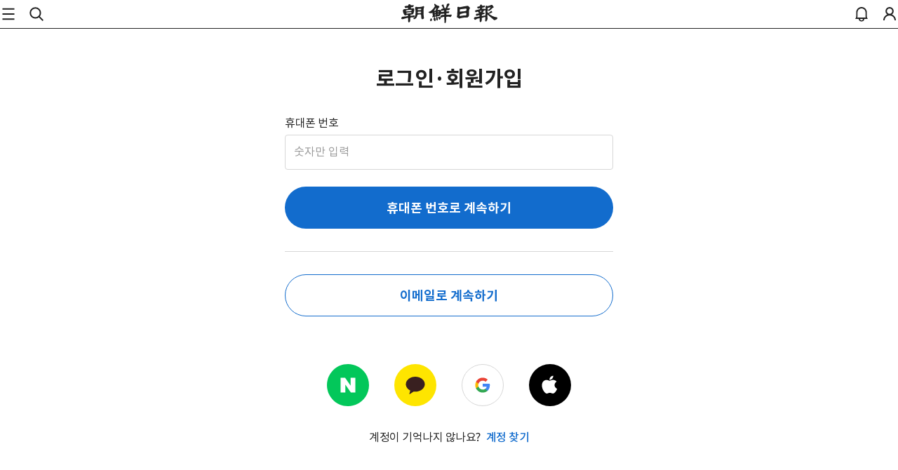

--- FILE ---
content_type: text/html;charset=EUC_KR
request_url: https://archive.chosun.com/pdf/i_service/read_pdf_s.jsp?PDF=20220531A27GGA&Y=2022&M=05&TYPE=gg&VIEW=1
body_size: 785
content:











<!DOCTYPE html>
<html lang="ko">
<head>
<meta charset="euc-kr">
<title>¾ÆÄ«ÀÌºêÁ¶¼± Áö¸éº¸±â(IN-1)</title>
<meta name="robots" content="noindex,nofollow">
<meta http-equiv="X-UA-Compatible" content="IE=edge,chrome=1">
<meta name="referrer" content="no-referrer-when-downgrade" />
<link rel="stylesheet" href="//db.chosun.com/ui/2022/pdf_date_service.css">
<script type="text/javascript" src="/com/js/common.js"></script>
<script type="text/javascript" src="/com/js/arcLogin_log.js?v=1767636294512"></script>
<script type="text/javascript" src="/com/js/mLoginChk.js?v=1767636294512"></script>
<!-- Global site tag (gtag.js) - Google Analytics -->
<script async src="https://www.googletagmanager.com/gtag/js?id=G-9FFHL8V90S"></script>
<script>
window.dataLayer = window.dataLayer || [];
function gtag(){dataLayer.push(arguments);}
gtag('js', new Date());
gtag('config', 'G-9FFHL8V90S');
</script>
<!-- Naver Analytics -->
<script type="text/javascript" src="//wcs.naver.net/wcslog.js"></script>
<script type="text/javascript">
if(!wcs_add) var wcs_add = {};
wcs_add["wa"] = "cc381cdadc1180";
if(window.wcs) {
  wcs_do();
}
</script>
<script>loginFrame();</script>
</head>
<body>
<!-- Google Tag Manager (noscript) -->
<noscript><iframe src="https://www.googletagmanager.com/ns.html?id=GTM-WNX23JV" height="0" width="0" style="display:none;visibility:hidden"></iframe></noscript>
<!-- End Google Tag Manager (noscript) -->

<script>
		var linkObj = document.createElement('a');
		linkObj.href = "https://www.chosun.com/subscribe/signin/";
        linkObj.target = '_self'; // °°Àº À¥ºä ³»¿¡¼­ ¿­±â
        document.body.appendChild(linkObj);
        linkObj.click();
        document.body.removeChild(linkObj);
</script>


</body>
</html>

--- FILE ---
content_type: text/html; charset=utf-8
request_url: https://www.chosun.com/subscribe/signin/
body_size: 35256
content:
<!DOCTYPE html><html lang="ko"><head><meta charSet="utf-8"/><meta name="viewport" content="width=device-width,initial-scale=1,maximum-scale=1,user-scalable=no"/><title>로그인 - 조선일보</title><link rel="canonical"/><meta name="description" content=""/><meta property="og:title" content="로그인 - 조선일보"/><meta property="og:image" content="/pf/resources/images/thumb_meta.png?d=2077"/><meta property="og:site_name" content="조선일보"/><meta property="og:url"/><meta property="og:description" content=""/><meta property="twitter:card" content="summary_large_image"/><meta name="twitter:description" content=""/><meta name="twitter:title" content="로그인 - 조선일보"/><meta property="twitter:image:src" content="/pf/resources/images/thumb_meta.png?d=2077"/><meta property="twitter:site" content="@Chosun"/><meta property="twitter:creator" content="@Chosun"/><meta property="fb:app_id" content="344178718935549"/><link rel="preconnect" href="https://www.google-analytics.com"/><link rel="preconnect" href="https://www.googletagmanager.com"/><link rel="preconnect" href="https://www.googletagservices.com"/><link rel="preconnect" href="https://static.chartbeat.com"/><link rel="preconnect" href="https://image.chosun.com"/><link rel="dns-prefetch" href="https://securepubads.g.doubleclick.net"/><link rel="dns-prefetch" href="https://pagead2.googlesyndication.com"/><link rel="dns-prefetch" href="https://tpc.googlesyndication.com"/><link rel="dns-prefetch" href="https://adservice.google.com"/><script type="application/javascript" id="polyfill-script">if(!Array.prototype.includes||!(window.Object && window.Object.assign)||!window.Promise||!window.Symbol||!window.fetch){document.write('<script type="application/javascript" src="/pf/dist/engine/polyfill.js?d=2077&mxId=00000000" defer=""><\/script>')}</script><script id="fusion-engine-react-script" type="application/javascript" src="/pf/dist/engine/react.js?d=2077&amp;mxId=00000000" defer=""></script><script id="fusion-engine-combinations-script" type="application/javascript" src="/pf/dist/components/combinations/default.js?d=2077&amp;mxId=00000000" defer=""></script><link id="fusion-template-styles" rel="stylesheet" type="text/css"/><style>
  @font-face {
    font-family: "NotoSansKR-Regular";
    src:
      local("NotoSansKR-Regular"),
      url("//www.chosun.com/NotoSansKR-Regular.woff2") format("woff2"),
      url("//www.chosun.com/NotoSansKR-Regular.woff") format("woff");
    font-weight: 400;
    font-style: normal;
    font-stretch: normal;
    font-display: swap;
  }

  @font-face {
    font-family: "NotoSansKR-Medium";
    src:
      local("NotoSansKR-Medium"),
      url("//www.chosun.com/NotoSansKR-Medium.woff2") format("woff2"),
      url("//www.chosun.com/NotoSansKR-Medium.woff") format("woff");
    font-weight: 500;
    font-style: normal;
    font-stretch: normal;
    font-display: swap;
  }

  @font-face {
    font-family: "NotoSansKR-Bold";
    src:
      local("NotoSansKR-Bold"),
      url("//www.chosun.com/NotoSansKR-Bold.woff2") format("woff2"),
      url("//www.chosun.com/NotoSansKR-Bold.woff") format("woff");
    font-weight: 700;
    font-style: normal;
    font-stretch: normal;
    font-display: swap;
  }
</style><link rel="preload" as="style" href="/pf/resources/dist/chosun/css/style.css?d=2077"/><link rel="stylesheet" media="all" href="/pf/resources/dist/chosun/css/style.css?d=2077"/><link rel="icon" type="image/png" href="/pf/resources/icons/favicon_chosun.png?d=2077"/><script type="text/javascript">
    (function() {
      var _sf_async_config = window._sf_async_config = (window._sf_async_config || {});
      var usrinf = document.cookie.split('; ').find(row => row.startsWith('ArcId.USER_INFO'));
      var meminf = (document.cookie.match(/cacheCmKeyCookie=([^;]+)/)?.[1] || '').length;
      _sf_async_config.uid = 66066;
      _sf_async_config.domain = "chosun.com";
      _sf_async_config.flickerControl = false;
      _sf_async_config.useCanonical = true;
      _sf_async_config.useCanonicalDomain = true;
      _sf_async_config.sections = "";
      _sf_async_config.authors = "";
      _sf_async_config.type = "";
      _sf_async_config.mobileApp = !!navigator.userAgent.match(/chosun/i) || false;
      var _cbq = window._cbq = (window._cbq || []);
      if (meminf > 25) {_cbq.push(["_acct", "paid"]);} 
      else if (usrinf && usrinf.split("=")[1].length > 10) {_cbq.push(["_acct", "lgdin"]);}
      else {_cbq.push(["_acct", "anon"]);}
      function loadChartbeat() {
          var e = document.createElement('script');
          var n = document.getElementsByTagName('script')[0];
          e.type = 'text/javascript';
          e.async = true;
          e.src = '//static.chartbeat.com/js/chartbeat.js';
          n.parentNode.insertBefore(e, n);
      }
      loadChartbeat();
    })();
    </script><script>var logEvent = function (name, params) {
        if (!name) { return; }
        if (window.AnalyticsWebInterface) {
          window.AnalyticsWebInterface.logEvent(name, JSON.stringify(params));
        }
        else if (window.webkit && window.webkit.messageHandlers
          && window.webkit.messageHandlers.firebase) {
          var message = { event: 'logEvent', name: name, parameters: params };
          window.webkit.messageHandlers.firebase.postMessage(message);
        }
        else {
          window.dataLayer.push({ event: name, parameters: params });
        }
      }
      var setUserProperty = function (name, value) {
        if (!name || !value) { return; }
        var message = { event: 'setUserProperty', name: name, value: value };
        if (window.AnalyticsWebInterface) {
          window.AnalyticsWebInterface.setUserProperty(name, value);
        }
        else if (window.webkit && window.webkit.messageHandlers
          && window.webkit.messageHandlers.firebase) {
          window.webkit.messageHandlers.firebase.postMessage(message);
        }
      }
      window.dataLayer = window.dataLayer || [];
      </script><script type="text/javascript">(function(w,d,s,l,i){
        w[l]=w[l]||[];w[l].push({'gtm.start':new Date().getTime(),event:'gtm.js'});
        var f=d.getElementsByTagName(s)[0],j=d.createElement(s),dl=l!='dataLayer'?'&l='+l:'';
        j.async=true;j.src='https://www.googletagmanager.com/gtm.js?id='+i+dl;f.parentNode.insertBefore(j,f);
      })(window,document,'script','dataLayer', 'GTM-WNX23JV');</script><script type="text/javascript">var WindowEvent,VisibilityType;(function(n){n.Load="load";n.BeforeUnload="beforeunload";n.Abort="abort";n.Error="error";n.Unload="unload"})(WindowEvent||(WindowEvent={})),function(n){n[n.Focus=0]="Focus";n[n.Blur=1]="Blur"}(VisibilityType||(VisibilityType={}));var AjaxTiming=function(){function n(n,t,i,r){var u=this;this.getPerformanceTimings=function(n){u.connect=n.connectEnd-n.connectStart;u.dns=n.domainLookupEnd-n.domainLookupStart;u.duration=n.duration;u.load=n.responseEnd-n.responseStart;u.wait=n.responseStart-n.requestStart;u.start=n.startTime;u.redirect=n.redirectEnd-n.redirectStart;n.secureConnectionStart&&(u.ssl=n.connectEnd-n.secureConnectionStart)};this.url=n;this.method=t;this.isAsync=i;this.open=r}return n}(),ProfilerJsError=function(){function n(n,t,i){this.count=0;this.message=n;this.url=t;this.lineNumber=i}return n.createText=function(n,t,i){return[n,t,i].join(":")},n.prototype.getText=function(){return n.createText(this.message,this.url,this.lineNumber)},n}(),ProfilerEventManager=function(){function n(){this.events=[];this.hasAttachEvent=!!window.attachEvent}return n.prototype.add=function(n,t,i){this.events.push({type:n,target:t,func:i});this.hasAttachEvent?t.attachEvent("on"+n,i):t.addEventListener(n,i,!1)},n.prototype.remove=function(n,t,i){this.hasAttachEvent?t.detachEvent(n,i):t.removeEventListener(n,i,!1);var r=this.events.indexOf({type:n,target:t,func:i});r!==1&&this.events.splice(r,1)},n.prototype.clear=function(){for(var t,n=0,i=this.events;n<i.length;n++)t=i[n],this.remove(t.type,t.target,t.func);this.events=[]},n}(),RProfiler=function(){function n(){function o(n){var t=n.target||n.srcElement;return t.nodeType==3&&(t=t.parentNode),r("N/A",t.src||t.URL,-1),!1}var n=this,r,u,e,t,i,f;this.restUrl="g.3gl.net/jp/4649/v3.3.0/M";this.startTime=(new Date).getTime();this.eventsTimingHandler=new EventsTimingHandler;this.inputDelay=new InputDelayHandler;this.version="v3.3.0";this.info={};this.hasInsight=!1;this.data={start:this.startTime,jsCount:0,jsErrors:[],loadTime:-1,loadFired:window.document.readyState=="complete",ajax:[]};this.eventManager=new ProfilerEventManager;this.startAjaxCapture=function(){var i=XMLHttpRequest.prototype,o=i.open,s=i.send,r=[],u={},e=n.data.ajax,h=25,f=typeof performance=="object"&&typeof window.performance.now=="function"&&typeof window.performance.getEntriesByType=="function",t;f&&typeof window.performance.setResourceTimingBufferSize=="function"&&window.performance.setResourceTimingBufferSize(300);t=function(){return f?window.performance.now():(new Date).getTime()};i.open=function(n,i,u,f,e){u===void 0&&(u=!0);this.rpIndex=r.length;r.push(new AjaxTiming(i,n,u,t()));o.call(this,n,i,u,f,e)};i.send=function(n){var i=this,c=this.onreadystatechange,o;(this.onreadystatechange=function(n){var o=r[i.rpIndex],l,s;if(o){l=i.readyState;switch(l){case 1:o.connectionEstablished=t();break;case 2:o.requestReceived=t();break;case 3:o.processingTime=t();break;case 4:o.complete=t();s=!!(i.response&&i.response!=null&&i.response!=undefined);switch(i.responseType){case"text":case"":typeof i.responseText=="string"&&(o.responseSize=i.responseText.length);break;case"json":s&&typeof i.response.toString=="function"&&(o.responseSize=i.response.toString().length);break;case"arraybuffer":s&&typeof i.response.byteLength=="number"&&(o.responseSize=i.response.byteLength);break;case"blob":s&&typeof i.response.size=="number"&&(o.responseSize=i.response.size)}(function(n){setTimeout(function(){var r,s,h,c,o;if(f){var i=n.url,t=[],l=performance.getEntriesByType("resource");for(r=0,s=l;r<s.length;r++)h=s[r],h.name==i&&t.push(h);if(e.push(n),t.length!=0){if(u[i]||(u[i]=[]),t.length==1){n.getPerformanceTimings(t[0]);u[i].push(0);return}c=u[i];for(o in t)if(c.indexOf(o)==-1){n.getPerformanceTimings(t[o]);c.push(o);return}n.getPerformanceTimings(t[0])}}},h)})(o,e)}typeof c=="function"&&c.call(i,n)}},o=r[this.rpIndex],o)&&(n&&!isNaN(n.length)&&(o.sendSize=n.length),o.send=t(),s.call(this,n))}};this.recordPageLoad=function(){n.data.loadTime=(new Date).getTime();n.data.loadFired=!0};this.addError=function(t,i,r){var s,f,u,e,o;for(n.data.jsCount++,s=ProfilerJsError.createText(t,i,r),f=n.data.jsErrors,u=0,e=f;u<e.length;u++)if(o=e[u],o.getText()==s){o.count++;return}f.push(new ProfilerJsError(t,i,r))};this.addInfo=function(t,i,r){if(!n.isNullOrEmpty(t)){if(n.isNullOrEmpty(r))n.info[t]=i;else{if(n.isNullOrEmpty(i))return;n.isNullOrEmpty(n.info[t])&&(n.info[t]={});n.info[t][i]=r}n.hasInsight=!0}};this.clearInfo=function(){n.info={};n.hasInsight=!1};this.clearErrors=function(){n.data.jsCount=0;n.data.jsErrors=[]};this.clearAjax=function(){n.data.ajax=[]};this.getInfo=function(){return n.hasInsight?n.info:null};this.getEventTimingHandler=function(){return n.eventsTimingHandler};this.getInputDelay=function(){return n.inputDelay};this.eventManager.add(WindowEvent.Load,window,this.recordPageLoad);r=this.addError;this.startAjaxCapture();window.opera?this.eventManager.add(WindowEvent.Error,document,o):"onerror"in window&&(u=window.onerror,window.onerror=function(n,t,i){return(r(n,t,i),!!u)?u(n,t,i):!1});!window.__cpCdnPath||(this.restUrl=window.__cpCdnPath.trim());e=window.location.protocol;t=document.createElement("iframe");t.src="about:blank";i=t.style;i.position="absolute";i.top="-10000px";i.left="-1000px";t.addEventListener("load",function(t){var r=t.currentTarget,u,i;r&&r.contentDocument&&(u=r.contentDocument,i=u.createElement("script"),i.type="text/javascript",i.src=e+"//"+n.restUrl,u.body.appendChild(i))});f=document.getElementsByTagName("script")[0];f.parentNode.insertBefore(t,f)}return n.prototype.isNullOrEmpty=function(n){if(n===undefined||n===null)return!0;if(typeof n=="string"){var t=n;return t.trim().length==0}return!1},n.prototype.dispatchCustomEvent=function(n){(function(n){function t(n,t){t=t||{bubbles:!1,cancelable:!1,detail:undefined};var i=document.createEvent("CustomEvent");return i.initCustomEvent(n,t.bubbles,t.cancelable,t.detail),i}if(typeof n.CustomEvent=="function")return!1;t.prototype=Event.prototype;n.CustomEvent=t})(window);var t=new CustomEvent(n);window.dispatchEvent(t)},n}(),InputDelayHandler=function(){function n(){var n=this;this.firstInputDelay=0;this.firstInputTimeStamp=0;this.startTime=0;this.delay=0;this.profileManager=new ProfilerEventManager;this.eventTypes=["click","mousedown","keydown","touchstart","pointerdown",];this.addEventListeners=function(){n.eventTypes.forEach(function(t){n.profileManager.add(t,document,n.onInput)})};this.now=function(){return(new Date).getTime()};this.removeEventListeners=function(){n.eventTypes.forEach(function(t){n.profileManager.remove(t,document,n.onInput)})};this.onInput=function(t){var i,r,u;t.cancelable&&(i=t.timeStamp>1e12,n.firstInputTimeStamp=n.now(),r=i||!window.performance,u=r?n.firstInputTimeStamp:window.performance.now(),n.delay=u-t.timeStamp,t.type=="pointerdown"?n.onPointerDown():(n.removeEventListeners(),n.updateFirstInputDelay()))};this.onPointerUp=function(){n.removeEventListeners();n.updateFirstInputDelay()};this.onPointerCancel=function(){n.removePointerEventListeners()};this.removePointerEventListeners=function(){n.profileManager.remove("pointerup",document,n.onPointerUp);n.profileManager.remove("pointercancel",document,n.onPointerCancel)};this.updateFirstInputDelay=function(){n.delay>=0&&n.delay<n.firstInputTimeStamp-n.startTime&&(n.firstInputDelay=Math.round(n.delay))};this.startSoftNavigationCapture=function(){n.resetSoftNavigationCapture()};this.resetSoftNavigationCapture=function(){n.resetFirstInputDelay();n.addEventListeners()};this.resetFirstInputDelay=function(){n.delay=0;n.firstInputDelay=0;n.startTime=0;n.firstInputTimeStamp=0};this.startTime=this.now();this.addEventListeners()}return n.prototype.onPointerDown=function(){this.profileManager.add("pointerup",document,this.onPointerUp);this.profileManager.add("pointercancel",document,this.onPointerCancel)},n.prototype.getFirstInputDelay=function(){return this.firstInputDelay},n}(),EventsTimingHandler=function(){function n(){var n=this;this.hiddenStrings=["hidden","msHidden","webkitHidden","mozHidden"];this.visibilityStrings=["visibilitychange","msvisibilitychange","webkitvisibilitychange","mozvisibilitychange"];this.captureSoftNavigation=!1;this.hidden="hidden";this.visibilityChange="visibilitychange";this.visibilityEvents=[];this.eventManager=new ProfilerEventManager;this.engagementTimeIntervalMs=1e3;this.engagementTime=0;this.firstEngagementTime=0;this.lastEventTimeStamp=0;this.timeoutId=undefined;this.startTime=(new Date).getTime();this.now=function(){return(new Date).getTime()};this.startVisibilityCapture=function(){n.initializeVisibilityProperties();document.addEventListener(n.visibilityChange,n.captureFocusEvent,!1)};this.initializeVisibilityProperties=function(){for(var r=n.hiddenStrings,i=0,t=0;t<r.length;t++)typeof document[r[t]]!="undefined"&&(i=t);n.visibilityChange=n.visibilityStrings[i];n.hidden=n.hiddenStrings[i]};this.captureFocusEvent=function(){n.updateVisibilityChangeTime();document[n.hidden]||n.captureEngagementTime()};this.updateVisibilityChangeTime=function(){document[n.hidden]?n.captureVisibilityEvent(VisibilityType.Blur):n.captureVisibilityEvent(VisibilityType.Focus)};this.onBlur=function(){n.captureVisibilityEvent(VisibilityType.Blur)};this.onFocus=function(){n.captureVisibilityEvent(VisibilityType.Focus)};this.captureVisibilityEvent=function(t){n.visibilityEvents.push({type:t,time:n.now()})};this.captureEngagementTime=function(t){if(t===void 0&&(t=!0),!n.lastEventTimeStamp){n.engagementTime=n.engagementTimeIntervalMs;n.lastEventTimeStamp=n.now();return}var i=n.now()-n.lastEventTimeStamp;if(n.lastEventTimeStamp=n.now(),t&&n.firstEngagementTime===0&&(n.firstEngagementTime=n.now()),i>0&&i<n.engagementTimeIntervalMs){clearTimeout(n.timeoutId);n.engagementTime+=i;return}n.startTimer()};this.captureMouseMove=function(){n.captureEngagementTime(!1)};this.startTimer=function(){n.timeoutId=setTimeout(function(){n.engagementTime+=n.engagementTimeIntervalMs},n.engagementTimeIntervalMs)};this.getFocusAwayTime=function(){var i=n.visibilityEvents,t=-1,s,h,o;if(i.length===0)return 0;for(var r=t,u=0,f=t,e=0;u<i.length;)i[u].type===VisibilityType.Blur&&r===t&&(r=u),s=f===t&&r!==t,i[u].type===VisibilityType.Focus&&s&&(f=u),h=r!==t&&f!==t,h&&(o=i[f].time-i[r].time,o>0&&(e+=o),r=t,f=t),u=u+1;return r===i.length-1&&(e+=n.now()-i[r].time),e};this.getEngagementTime=function(){return n.engagementTime};this.getStartTime=function(){return n.startTime};this.getFirstEngagementTime=function(){return n.firstEngagementTime};this.startSoftNavigationCapture=function(){n.captureSoftNavigation=!0};this.resetSoftNavigationCapture=function(){n.resetEngagementMetrics();n.visibilityEvents=[]};this.resetEngagementMetrics=function(){n.engagementTime=0;n.lastEventTimeStamp=n.now();n.firstEngagementTime=0};this.clear=function(){n.eventManager.clear()};this.captureEngagementTime(!1);this.eventManager.add("scroll",document,this.captureEngagementTime);this.eventManager.add("resize",window,this.captureEngagementTime);this.eventManager.add("mouseup",document,this.captureEngagementTime);this.eventManager.add("keyup",document,this.captureEngagementTime);this.eventManager.add("mousemove",document,this.captureMouseMove);this.eventManager.add("focus",window,this.onFocus);this.eventManager.add("blur",window,this.onBlur);this.eventManager.add("focus",document,this.onFocus);this.eventManager.add("blur",document,this.onBlur)}return n}(),profiler=new RProfiler;window.RProfiler=profiler;window.WindowEvent=WindowEvent;profiler.dispatchCustomEvent("GlimpseLoaded");</script><script type="text/javascript" src="/pf/resources/js/crypto-js.min_420.js?d=2077"></script><script type="text/javascript" src="https://cdn.evgnet.com/beacon/chosun/chosunilbo/scripts/evergage.min.js"></script><script type="text/javascript">!function(){if("undefined"!=typeof document&&(document.documentMode||/Edge/.test(navigator.userAgent))){const e=document.createElement("script");e.async=!0,e.src="/pf/resources/js/date-time-format-timezone-complete-min.js?d=2077",document.head.appendChild(e)}}();</script><script type="text/javascript" src="https://www.chosun.com/arc/subs/p.min.js"></script>
<script>(window.BOOMR_mq=window.BOOMR_mq||[]).push(["addVar",{"rua.upush":"false","rua.cpush":"false","rua.upre":"false","rua.cpre":"false","rua.uprl":"false","rua.cprl":"false","rua.cprf":"false","rua.trans":"","rua.cook":"false","rua.ims":"false","rua.ufprl":"false","rua.cfprl":"false","rua.isuxp":"false","rua.texp":"norulematch","rua.ceh":"false","rua.ueh":"false","rua.ieh.st":"0"}]);</script>
                              <script>!function(e){var n="https://s.go-mpulse.net/boomerang/";if("False"=="True")e.BOOMR_config=e.BOOMR_config||{},e.BOOMR_config.PageParams=e.BOOMR_config.PageParams||{},e.BOOMR_config.PageParams.pci=!0,n="https://s2.go-mpulse.net/boomerang/";if(window.BOOMR_API_key="RDF8N-C9NSW-2SJR5-N2U59-8ECQC",function(){function e(){if(!o){var e=document.createElement("script");e.id="boomr-scr-as",e.src=window.BOOMR.url,e.async=!0,i.parentNode.appendChild(e),o=!0}}function t(e){o=!0;var n,t,a,r,d=document,O=window;if(window.BOOMR.snippetMethod=e?"if":"i",t=function(e,n){var t=d.createElement("script");t.id=n||"boomr-if-as",t.src=window.BOOMR.url,BOOMR_lstart=(new Date).getTime(),e=e||d.body,e.appendChild(t)},!window.addEventListener&&window.attachEvent&&navigator.userAgent.match(/MSIE [67]\./))return window.BOOMR.snippetMethod="s",void t(i.parentNode,"boomr-async");a=document.createElement("IFRAME"),a.src="about:blank",a.title="",a.role="presentation",a.loading="eager",r=(a.frameElement||a).style,r.width=0,r.height=0,r.border=0,r.display="none",i.parentNode.appendChild(a);try{O=a.contentWindow,d=O.document.open()}catch(_){n=document.domain,a.src="javascript:var d=document.open();d.domain='"+n+"';void(0);",O=a.contentWindow,d=O.document.open()}if(n)d._boomrl=function(){this.domain=n,t()},d.write("<bo"+"dy onload='document._boomrl();'>");else if(O._boomrl=function(){t()},O.addEventListener)O.addEventListener("load",O._boomrl,!1);else if(O.attachEvent)O.attachEvent("onload",O._boomrl);d.close()}function a(e){window.BOOMR_onload=e&&e.timeStamp||(new Date).getTime()}if(!window.BOOMR||!window.BOOMR.version&&!window.BOOMR.snippetExecuted){window.BOOMR=window.BOOMR||{},window.BOOMR.snippetStart=(new Date).getTime(),window.BOOMR.snippetExecuted=!0,window.BOOMR.snippetVersion=12,window.BOOMR.url=n+"RDF8N-C9NSW-2SJR5-N2U59-8ECQC";var i=document.currentScript||document.getElementsByTagName("script")[0],o=!1,r=document.createElement("link");if(r.relList&&"function"==typeof r.relList.supports&&r.relList.supports("preload")&&"as"in r)window.BOOMR.snippetMethod="p",r.href=window.BOOMR.url,r.rel="preload",r.as="script",r.addEventListener("load",e),r.addEventListener("error",function(){t(!0)}),setTimeout(function(){if(!o)t(!0)},3e3),BOOMR_lstart=(new Date).getTime(),i.parentNode.appendChild(r);else t(!1);if(window.addEventListener)window.addEventListener("load",a,!1);else if(window.attachEvent)window.attachEvent("onload",a)}}(),"".length>0)if(e&&"performance"in e&&e.performance&&"function"==typeof e.performance.setResourceTimingBufferSize)e.performance.setResourceTimingBufferSize();!function(){if(BOOMR=e.BOOMR||{},BOOMR.plugins=BOOMR.plugins||{},!BOOMR.plugins.AK){var n=""=="true"?1:0,t="",a="bu5z34yx2fpfe2k37vea-f-f18779d00-clientnsv4-s.akamaihd.net",i="false"=="true"?2:1,o={"ak.v":"39","ak.cp":"933661","ak.ai":parseInt("598873",10),"ak.ol":"0","ak.cr":8,"ak.ipv":4,"ak.proto":"h2","ak.rid":"744525be","ak.r":52356,"ak.a2":n,"ak.m":"dscr","ak.n":"ff","ak.bpcip":"13.59.157.0","ak.cport":51830,"ak.gh":"23.52.107.114","ak.quicv":"","ak.tlsv":"tls1.3","ak.0rtt":"","ak.0rtt.ed":"","ak.csrc":"-","ak.acc":"","ak.t":"1767636296","ak.ak":"hOBiQwZUYzCg5VSAfCLimQ==byxmKT1uG6PuRt5B6O2w1uWimIKkhNX65JioArCZ+EZXxTvM7pdjkpPhcaYFu351GVlrT+z7bFScKrmu0YdkliPLecBKY9eXZ09HK/Z+6MaGPHvbpl2/1yOuk0/j+4H/hLbXWSYS8jqWfuWICGWbP0dBHhM7X+/VAV4F1emQ2T0guEJGJ/WK0Uwp1ymhJpFb5JuCSqQEFV243a5EYigy1HIft6XBs039fQ1DdB4tZXPHyzLIgpiq1Sb2mgpmjx5w0sbJdpJa3CY9xdaeLLM74Yz/TQmp2boJIxzay/MkcL3MnfUH7mpdK9HfP2ym5AN/S/tbWx2zGexFeIiaExHX/MnRvaVxpgVqdTiEtqt70ruKSa78H8meJzYBUzyrdxcs/d/cPtC1EhF8+0U/mdaEdPGe6PxD3M6FprEH4QmDNUs=","ak.pv":"61","ak.dpoabenc":"","ak.tf":i};if(""!==t)o["ak.ruds"]=t;var r={i:!1,av:function(n){var t="http.initiator";if(n&&(!n[t]||"spa_hard"===n[t]))o["ak.feo"]=void 0!==e.aFeoApplied?1:0,BOOMR.addVar(o)},rv:function(){var e=["ak.bpcip","ak.cport","ak.cr","ak.csrc","ak.gh","ak.ipv","ak.m","ak.n","ak.ol","ak.proto","ak.quicv","ak.tlsv","ak.0rtt","ak.0rtt.ed","ak.r","ak.acc","ak.t","ak.tf"];BOOMR.removeVar(e)}};BOOMR.plugins.AK={akVars:o,akDNSPreFetchDomain:a,init:function(){if(!r.i){var e=BOOMR.subscribe;e("before_beacon",r.av,null,null),e("onbeacon",r.rv,null,null),r.i=!0}return this},is_complete:function(){return!0}}}}()}(window);</script></head><body><noscript><iframe
          src="https://www.googletagmanager.com/ns.html?id=GTM-WNX23JV"
          height="0"
          width="0"
          style="display:none;visibility:hidden">
        </iframe></noscript><div id="fusion-app"><div class="layout--bg"><header id="nav" class="grid__col--lg-12 grid__col--md-12 grid__col--sm-12"><div class="fixed-placeholder isFixed"></div><nav id="nav" class="nav | flex flex--direction-column flex--justify-end grid__container grid__container-centered scroll box--border box--border-black  box--border-horizontal box--border-horizontal-bottom "><div class="nav__masthead | flex flex--justify-space-between flex--align-items-end box--border box--border-grey-20 box--border-horizontal box--border-horizontal-bottom"><div class="nav__masthead-left | flex flex--align-items-center grid__col--sm-4 grid__col--md-4 grid__col--lg-3 box--pad-top-sm box--pad-bottom-sm"><div class="nav__bar-icon | box--hidden-lg box--margin-right-sm box--pointer" role="button" tabindex="0" on="tap:amp-hamburger.toggle"><button class="flex flex--align-items-center box--pointer" aria-label="Local Navigation Bar" id="menubutton-mobile"><svg xmlns="http://www.w3.org/2000/svg" width="24" height="24" viewBox="0 0 24 24" role="img"><path class="stroke" fill="none" fill-rule="evenodd" stroke="#222" stroke-width="2" d="M3.6 4.8h16.8M3.6 12h16.8M3.6 19.2h16.8"></path></svg></button></div><div class="box--hidden-lg"><div class="flex box--pointer"><svg xmlns="http://www.w3.org/2000/svg" width="24" height="24" viewBox="0 0 24 24"><path class="stroke" fill="none" fill-rule="evenodd" stroke="#222" stroke-width="2" d="M5.342 5.34c-2.796 2.796-2.796 7.329 0 10.124 2.795 2.796 7.328 2.796 10.124 0 2.796-2.795 2.796-7.328 0-10.124-2.796-2.796-7.329-2.796-10.124 0zM21.26 21.263l-5.564-5.566 5.564 5.566z"></path></svg></div></div><span class="nav__masthead-left-date | text--grey-80 font--size-sm-12 font--size-md-12 box--hidden-sm box--hidden-md-only ">2026년 1월 6일(화)</span></div><div class="nav__masthead-center | flex flex--justify-center flex--align-self-center grid__col--sm-4 grid__col--md-4 grid__col--lg-6"><a class="flex" href="/" aria-label="조선일보 로고"><svg xmlns="http://www.w3.org/2000/svg" width="294" height="60" viewBox="0 0 294 60" role="img"><g fill="#222" fill-rule="evenodd"><path d="M35.943 32.688c.613-.563.864-1.434 1.216-2.156.353-.872.716-2.156 1.069-3.234.353-1.078.557-2.259.966-3.796.408-1.744.455-2.925.613-4.106.148-1.434-.511-2.98-.558-2.98-.25-.825-.864-1.95-1.477-2.053-.557-.047-1.068-.047-1.931.103-.92.206-2.08.253-2.08.253-1.218.103-4.422.103-4.422.103l.204-3.084s3-.722 5.545-1.078c1.273-.206 1.58-1.387 2.183-2.306.353-.562.66-1.228.715-1.434.047-.15.307-.872 0-1.387-.353-.46-1.114-.516-1.727-.516-1.022.047-3.056.206-4.069.46-1.114.253-2.284.046-2.851-.207-.149-.103-.25-.459-.66-.928-.715-.824-2.182-2.202-3.352-2.305h-.047c-1.114-.104-2.898-.254-4.068 3.646-.204.722-1.579 1.03-4.421 1.387-1.012.103-2.694.356-2.954.413-1.114.309-2.182.309-3.102.927-.864.516-.817 1.435-.148 2.719.613 1.18.557 1.49 1.523 2.259.204.15.92.46 1.114.515.818.31 1.375.253 1.932-.15.818-.515 5.285-.871 5.285-.871.409 1.078.353 3.083.353 3.083s-2.136.62-3.966.928c-1.885.357-3.715.31-4.477.31-.817 0-2.489.15-2.489.15-.66 0-1.272 0-2.34.253-.864.253-1.069.825-1.375 1.33-.047.104-1.012 2.007-1.319 2.879-.25.721.613 4.255 1.523 7.133.511 1.743 3.056 6.308 3.92 6.88.817.562 2.591.665 3.557.206 1.068-.515 5.796-1.387 5.796-1.387l.353.103c.455.412.25 3.384.25 3.384s-7.374 1.537-9.715 1.64c-.455.047-.761.047-1.012.047-.307 0-.66.047-1.013.103-.715.103-1.523.206-2.795.15-1.523-.047-2.239.31-2.592.619-.046.047-.353.412-.51.618-.511.403-.864.816-1.886 1.688-.25.253-.51.459-.557.871-.149.872-.511 2.362 1.012 3.44 1.273.872 5.954.31 7.124-.412.66-.413 8.694-2.615 9.66-2.718.51-.104 2.545-.563 2.545-.563l.102.31c.046.927.613 9.598.613 11.295 0 1.537 1.579 2.512 2.34 2.774.409.103 2.285-1.847 2.285-1.847 1.375-1.696 1.068-2.155 1.319-3.693 0-.253.046-.515.102-.768.307-1.744.455-8.568.455-8.568l.205-.103c1.272-.562 6.51-.618 6.966-.562.25.047 3 .562 4.021-.563.66-.721 1.728-2.821 2.034-3.852.205-.722 0-1.697-1.17-1.697-2.183-.103-5.545.769-7.421.825-1.319 0-4.217.253-4.217.253l.205-3.543.148-.103c.409-.206 3-.206 6.056-.412-.01-.01 1.059-.272 1.412-.675zM14.18 21.805c.149-.562.204-.31.51-.46 2.081-.974 14.592-2.98 16.376-2.005.817.412.659 1.228.25 2.156-.046.15-.102.31-.148.46-.102.15-.251.252-.409.308-.92.254-4.728.872-8.238 1.285-7.217.768-7.421.618-7.58.515-.51-.356-1.068-.825-.761-2.259zm8.034 8.52c-4.988.62-5.647.666-6 .31-.613-.619-1.421-1.594-.51-2.465.919-.825 14.09-2.362 14.897-1.697.92.666.455 2.053-.148 2.822l-.353.15c-1.17-.15-4.932.524-7.886.88z"></path><path d="M69.369 12.762c.513-.705.765-2.005.56-2.555C69.416 8.55 68.343 8 67.634 8c-.923 0-1.529.55-2.088.806-3.47 1.557-13.177 2.656-16.851 1.96h-.093c-1.38-.55-2.35-.907-3.069-.806-.82.1-1.687.604-1.94.907-.456.604.616-.605 0 0 0 0-1.277 1.099-1.426 1.557-.252 1.099.15 2.106.15 2.207 1.118 5.11 3.57 19.754-2.397 27.676 0 0-.821 1.1-1.325 1.502-1.277 1.054-1.79 1.86-1.529 2.757.205.604 1.222 1.053 1.79 1.255.663.302 1.53.201 2.248-.147 1.688-.852 3.935-2.308 4.905-3.865 1.222-1.96 2.807-5.815 3.217-7.317l.15-.449c.205-.806.046-1.804 1.837-2.354 1.482-.448 6.947-.448 7.86-.201.924.247 1.53.806 1.633 1.355 0 .147.046.55.102 1.704.047 2.408.206 6.97.616 8.526.308 1.2.867 2.052 1.585 2.455.616.348 2.145.348 3.115.045 1.072-.302 2.91-1.254 2.965-2.61.047-.65.103-1.758-.307-4.716-.41-2.711-.56-6.118-.663-9.378-.205-4.516-.41-11.485.252-14.745.177-.953.233-2.208.998-3.362zM60.23 28.46c-1.026 1.3-8.887.852-8.933.806-.56 0-.97-.202-1.175-.449-.15-.247-.252-2.71.046-3.361.308-.65 3.73-.852 7.964-.751h.765c.457-.1 1.426.046 1.585.55.364.998.205 2.646-.252 3.205zm.457-8.829l-.252.247c-1.38.55-7.712.852-9.903.202 0 0-.205-.046-.252-.348-.205-1.1-.15-2.656 0-2.858.15-.247.41-.402.41-.402 5.568-.605 8.99-.907 10.062-.202l.15.247c.149 1.41-.215 3.013-.215 3.114zM92.314 45.732c-.142-.227-.142-.185-.195-.32l-.097-.227c0-.042-.045-.135-.045-.185-.044 0-.044.042-.097.042l-.044.042c-1.409.69-3.836 3.593-3.836 5.713 0 1.472.585 2.625 1.214 3.037.195.093.726.227 1.018.135.434-.185.877-.412 1.117-.648.239-.278.531-.555 1.16-.69.337-.042.682-.32.974-.74.435-.74.683-2.028.39-3.038-.443-1.413-1.222-2.658-1.559-3.121zM153.94 34.647c-.102-.46-1.007-1.228-1.875-1.031-1.108.253-4.396.722-5.966.619-1.367-.103-8.238-.103-8.238-.103l.148-3.386c.046-.563.148-.77.554-.929.046-.047.407-.206.453-.206.914-.103 1.976-.15 3.084-.047.86.103 1.773.206 2.226.047.859-.253 2.124-1.744 2.373-3.695 0-.253.102-.666.102-.826.046-.769-1.164-.928-3.943-.825-.508.047-2.983.15-3.694.103-.407 0-1.164-.103-1.164-.103s.25-3.132.305-3.545l.046-.253.25-.047c2.17-.253 3.896-.31 4.09-.253.508 0 2.734-.047 2.937-.254.148-.253 2.023-1.228 2.429-2.054.305-.619.554-1.078.711-1.435.656-1.125.203-1.49-.102-1.8-.249-.254-2.733-.46-6.316-.207-.305.047-1.977.104-1.977.104l5.763-9.501c.905-1.285 1.616-2.514.859-3.855-.305-.516-.711-.872-1.265-.975-1.164-.31-2.43-.357-4.498.769-.203.103-.757.516-1.311.975-.305.207-.554.563-.757 1.388-1.109 4.774-1.413 6.115-2.023 7.344-.25.412-.757 1.641-1.718 3.03 0 0-1.108 1.18-1.21 1.18-.914-.205-1.671-1.537-1.671-1.537-.61-.62-1.164-2.157-1.672-3.49-.554-.975-.859-2.616-.96-3.647-.046-.31-.305-1.332-.351-2.101-.102-.516-.554-.77-.757-.929-.25-.15-1.109-.15-1.773.047-1.367.413-1.921.253-2.836 1.285-.147.15-.757.563-.655 1.332.101.825.61 1.538 1.108 2.26 1.016 1.285 1.875 2.776 2.632 4.464.452.976 1.57 2.514 1.57 2.514s-3.288.413-3.796.619c-2.632 1.125-3.795 2.823-3.999 3.545-.35 1.182-.147 2.1-.147 2.1l-1.062-.562c-.96-.563-1.875-.872-2.836-1.182-1.108-.356-2.124-.356-2.632-.206-.147.047-.757.206-2.678.62l-.452.102.046-.46c.046-1.537.508-3.75 1.92-5.289.86-.975 1.57-1.538 2.125-2.054 1.062-.928 1.367-1.182 1.21-2.41-.25-1.848-1.469-2.41-2.17-2.673h-.102c-.203-.103-.508-.15-.86-.207-.609-.15-1.514-.309-2.428-.665-2.226-.873-4.497-2.26-6.317-4.005-2.17-2.157-3.038-1.435-3.537-.976-.61.62-.914 2.467.148 3.855.35.563.452.872.757 1.182.508.516 1.007.928.61 1.8-.453 1.08-5.357 9.755-12.283 14.331-.757.46-1.875 1.079-3.085 1.698-1.57.872-4.857 1.491-4.192 2.617.046.15 2.632 1.8 2.678 1.847 2.78 1.538 5.966 1.491 8.8-.047.103-.047.407-.206.407-.206l.351-.253s1.164 10.832 1.164 10.73l-.203.102c-1.016.254-1.21.31-1.773.826-.148.206-.305.975-.047 1.435.305.412.915.515 1.109.562.046.047 1.616.46 3.186-.206.203-.047 2.632-.929 2.632-.929l-.407.77c-.914 1.697-2.576 4.773-2.373 6.265.305 2.007 1.875 5.392 2.78 5.542.452.104.71.31.914.413.305.103.453 0 .757-.047.656-.15 2.577-1.332 2.17-4.258-.203-1.641-.71-2.616-1.108-3.442-.406-.769-.554-1.491-.859-2.57-.203-.825-.554-1.744-1.006-2.363l-.305-.46 5.56-1.181-.148.562c-.554 2.054-1.007 3.649-.96 4.774.147 3.076.757 5.956 1.163 6.265.305.253.757.357 1.108.46.508.206.86.412 1.265.46.656.103 1.007-.413 1.109-.77.35-1.285 1.717-2.823-.554-9.088-.351-.975-1.007-1.8-1.413-2.363l-.351-.46s5.153-.666 6.474-.825c.609-.047 1.108-.103 1.21-.15.609-.103.858-.46 1.163-.77 0 0 2.475-3.338 3.03-4.98l.405-.928s3.537 0 4.396-.103c2.374-.206 3.944-.413 5.412-.516l.351-.047.046.357.102 3.18s-6.114.562-7.887.768c0 0-.554.103-1.265.46-.656.356-1.007 1.031-1.367 1.49-.102.151-.35.414-.453.46-.406.413-1.366 1.182-1.006 3.03l.046.253s.508.825.203 1.229l-1.311-.31-.656-.206c-1.413-.357-3.796-1.079-4.756-.62-.25.517-.406 1.183.406 2.72.204.46 1.977 5.44 2.734 5.75.148.103.35.103.554-.047 1.108-.563 3.842-2.307 4.498-5.543l.304-1.848s1.21.207 1.367.207c.305-.047.554 0 .757 0 .555.047.915.103 2.734-.722.96-.46 5.107-.929 5.107-.929l.046.357c0 .619.407 8.422.407 10.888.046 2.57.046 4.727.203 5.75.203 1.388.859 2.307 1.468 2.41.554.103 1.718-.516 2.429-1.641.96-1.698 1.515-9.858 1.57-17.464v-.356h.35c1.165 0 2.125-.047 3.233-.103 1.672-.047 3.593-.15 5.006 0 .452.047.914.206 1.413.356 1.062.31 2.124.666 3.389.206 1.782-.59 3.5-4.745 3.094-6.34zm-51.874-5.496h-.305v-.356l-.046-1.435v-.31l.25-.046 2.733-.722.406-.047v.412l.102 1.642.046.31-.305.046c-1.367.356-1.976.506-2.881.506zm3.334 6.369c-.508.15-.656.253-1.062.356-.453.15-.711.31-1.312.516l-.452.206v-.46l-.25-1.95v-.31l.25-.047c.554-.15.812-.253 1.21-.356.452-.103.71-.206 1.265-.356l.406-.15.046.46.102 1.697.046.31-.25.084zm1.219-20.437c-.046.15-.102.413-.148.666-.35 1.229-.859 3.339-1.062 5.393l-.046.253-.203.047-4.396.975-.758.15.407-.665.554-1.079c1.265-2.26 2.733-4.83 4.7-7.24l.102-.15h.102c.203 0 .452.046.655.253.185.319.24.778.093 1.397zm7.277 16.179v.412c-.046.46-.101.976-.148 1.388v.254l-.147.046-.453.15c-.452.104-.711.207-1.164.31l-.406.103v-.412c0-.31 0-.666.046-1.032v-1.239l.305-.046c.757-.15 1.164-.31 1.718-.356 0 0 .305-.047.305 0l-.056.422zm.305-6.734c-.046.31-.102.769-.102 1.49v.31l-.304.047c-.758.103-1.063.207-1.875.357l-.407.103v-.413-1.641l.305-.103 1.977-.563s.507-.15.554-.15l-.148.563zm16.485.206c-2.023.563-4.147.929-6.474.872-.305 0-1.57-.103-2.124.103-.61.15-.758.723-.758.723l.305-1.285c.102-.77.148-.873.203-1.332v-.206l.102-1.23c2.53-.046 4.802-.928 7.231-.974h1.164l.203-.047h.203l.046.356c.046.46.046.77.102 1.538l-.046 1.126v.253l-.157.103zM209.11 11.805c-2.642-2.302-3.959-3.754-3.959-3.754C204.8 7.649 203.983 7 202.611 7c-.102 0-.408.1-.862.146-9.642 1.352-23.652 4.349-23.652 4.349s-.815-1.005-2.336-1.352c-1.01-.247-2.744-.147-3.505.603-1.316 1.352-.658 5.353-.611 7.253.046 3.554-.353 12.808-.612 17.303-.204 4.202-1.317 4.704-.965 6.148.408 1.05 1.419 1.452 2.587 1.854.658.247 1.066.402 1.52.704.251.2.817.648 1.113.85.918.703 1.929 1.397 2.949 1.05 1.372-.448 14.268-4.102 22.39-2.805.046.046 1.066.046 1.52-.146.863-.347 1.419-1.096 1.679-1.453.51-.703 1.974-1.854 2.178-2.046.557-.402.918-1.498.918-3.106 0-.146.047-16.508.862-18.152.612-1.297 1.317-2.448 1.929-3.152.565-1.041.26-2.293-.603-3.243zm-10.968 24.063c-.306.301-.714.347-1.112.347-1.678-.1-10.866.603-15.938 1.855-.102 0-.102.045-.25.1-.556.146-1.168.347-1.678-.046-.408-.347-.51-.904-.408-1.9 0-1.352.148-3.197 1.984-3.9 1.882-.65 10.56-3.454 15.233-3.454 1.52 0 3.143.201 3.245 2.403-.01.594.092 3.444-1.076 4.595zm1.168-15.804c-.25 2-.713 2.046-2.03 2.603-.25.046-.51.201-.816.302-2.077.95-17.616 1.754-17.616 1.754l.25-6.852s17.31-2.402 18.432-2.503c1.317-.046 1.827.996 1.929 1.553.009.037.157.886-.149 3.143zM287.757 41.278c-2.076-.319-4.411-1.112-8.572-2.969-4.207-1.857-11.27-6.566-11.27-6.566l2.132-.958c2.382-.85 4.773-2.07 5.681-2.485l.25-.107c1.826-.793 2.336-1.16 1.826-2.698-.306-1.054-1.112-2.118-2.131-2.969-.149-.048-.556-.319-.964-.212-.408.154-.556.425-.658.531-2.336 3.337-5.273 5.455-8.572 6.141 0 0-1.576-1.324-1.78-3.384l-.102-.049.25-5.454.047-.851s.917 1.218 1.168 1.48c.917 1.112 1.52 2.07 2.947 1.905 1.575-.261 2.687-1.054 5.17-3.443 1.215-1.112 2.178-2.118 2.994-2.911.917-.851 1.78-1.48 2.233-1.905.714-.639 2.076-1.432 3.05-1.963.351-.213.657-.426.861-.532.306-.213.658-.958.352-1.48-.556-1.16-2.03-2.07-2.743-3.23-.352-.58-.408-.957-.862-1.692-.204-.368-.352-1.055-1.214-1.432-1.167-.367-4.513 1.006-7.46 2.012-2.687.9-6.95 1.963-6.95 1.963-.816-.426-1.372-.9-1.881-1.267-.353-.319-.714-.532-.862-.532-.816-.155-1.576 1.48-2.178 2.38-.306.473-.862 1.585-1.02 1.75-.101.154-.453.793.047 1.267.556.531.658 2.117.408 4.603-.102.425-.352.213-.352.213-1.882 0-3.198-.107-4.671-.155-1.622-.048-5.783-.106-5.783-.106l.148-2.97v-.319l.25-.048c1.622-.425 2.846-.638 4.013-.793 1.418-.213 2.54-.367 2.892-.793.713-.851 1.723-3.075 2.076-3.868.101-.213 0-.32 0-.368-.102-.213-.51-.367-1.066-.474-.862-.106-5.329.213-7.052.368h-.047s-1.418-.958-1.881-1.905c-.658-1.325-1.418-2.486-3.244-1.8-1.779.64-2.233 1.48-2.437 2.805-.046.532-.454 2.012-.454 2.012s-2.178.687-3.345 1.006c-.714.155-1.882.474-2.132.532-.76.154-2.382.474-2.585 1.48-.25 1.373-.102 1.75.352 2.166 0 0 2.131 2.011 2.483 2.166.306.106 1.02-.048 1.882-.426.815-.319 3.706-.957 3.706-.957l-.148 3.017s-5.43 1.75-7.108 2.167c-.407.048-.713.154-.862.212-.305.049-.815.155-1.417.261-1.214.213-1.78.368-2.642.639l-1.065.532c-.658.425-2.03 1.266-2.28 2.224-.046.319 0 .58.204.85.815 1.326 2.233 2.864 4.411 2.167 2.233-.744 3.753-1.267 3.753-1.267l.204-.048s3.707 4.081 3.91 4.71l.103.319s-.76.319-.964.425c-.816.32-1.78.745-2.79.745-.407 0-.815 0-1.167-.048-.76-.049-1.622 0-1.974.212-.408.213-.862.532-.862.532-.611.426-.917.958-1.316 1.432-.454.58-.76 1.586-.454 2.804.204.638 2.437 1.905 3.707 1.48.556-.213 5.579-1.857 6.802-1.112l.148.106s.51 2.166.408 2.756l-.046.213-.204.048c-2.891.745-8.016 1.8-10.194 1.8-.612 0-1.112-.05-1.575-.05-1.168-.048-2.03-.26-2.586.475-.714.899-.352.58-1.724 2.118-.658.793-1.065 1.48-.963 2.33 0 .32.25.687.861 1.267 1.316 1.431 2.076 3.017 3.142 2.486 1.316-.9 6.135-3.279 8.016-3.762 1.78-.474 5.533-.958 5.533-.958s.046 1.905.046 2.805c.046 2.07.102 4.187.352 6.885.102 1.055.556 1.8 1.214 2.118.556.261 1.372.107 2.076-.474 1.112-.899 2.28-1.963 2.54-3.075.407-1.692.25-9.265.25-9.265s7.812-2.33 8.22-2.437c.713-.212 2.687-.474 2.687-.474v.368c0 .9-.352 9.632-.25 11.653.046.745.454 1.374 1.065 1.644.714.262 1.78.107 2.382-.531 1.724-1.693 3.91-4.604 3.651-9.004-.352-5.454-.25-11.653-.25-11.653s3.55 2.65 7.052 5.986l3.707 3.172 3.096 2.543c1.88 1.538 3.095 2.544 3.65 3.23.76.9 3.448 2.911 5.431 2.167 4.82-1.857 7.664-4.236 7.507-6.093-.102-2.089-.658-2.514-6.237-3.356zm-23.548-27.32l-.046-.048h.046c.816-.426 2.993-1.064 5.375-1.644 1.316-.32 2.54-.639 3.197-.852l.964-.319-.556.9c-5.078 7.727-7.46 7.205-8.934 6.46-.046-.048 0-.048-.046-.048l-.204-.107v-.261-.745c-.092-2.601-.092-3.027.204-3.336zm-18.924 8.578l-1.983 3.868-.25.532-.352-.474-2.03-2.862-.25-.368.352-.212c1.474-.793 2.892-.9 3.81-.958l.351-.048.658-.049-.306.571zm12.437-1.219l-.046 1.8c-.149 3.442-.25 6.198-.25 7.465 0 1.538 0 5.135-.149 5.774l-.102.319-.306-.049c-.713-.048-3.604.474-6.338.9-1.52.213-2.994.367-3.754.474l-.407.048.046-.474.204-2.969.046-.26.102-.107c1.372-.958 3.3-1.325 4.67-1.644.455-.107 1.474-.261 1.576-.32.204-.106.816-.048 1.112-.212.408-.155.76-.213.862-1.16.047-.426.102-1.48-.713-2.273-.816-.851-2.79-1.112-4.82-.793l-.76.106.455-.687c.612-1.005 1.27-1.963 1.881-2.756.816-1.112 1.52-2.07 1.677-2.698v-.213l.204-.048c1.418-.474 4.013-.745 4.57-.58l.25.106v.251h-.01z"></path></g></svg></a></div><div class="nav__masthead-right | flex flex--justify-end flex--align-items-center grid__col--sm-4 grid__col--md-4 grid__col--lg-3 box--pad-top-sm box--pad-bottom-sm"><div class="box--hidden-sm box--hidden-md-only "><a class="text__link--underline text--grey-80 font--size-sm-12 font--size-md-12" target="_blank" rel="noreferrer noopener" href="https://members.chosun.com/membership/subscribe_paper/">신문구독</a><span class="text--grey-40 font--size-sm-12 font--size-md-12 box--pad-left-xs box--pad-right-xs">|</span><a class="text__link--underline text--grey-80 font--size-sm-12 font--size-md-12" href="https://www.chosun.com/english/" target="_blank">English</a><span class="text--grey-40 font--size-sm-12 font--size-md-12 box--pad-left-xs box--pad-right-xs">|</span><a class="text__link--underline text--grey-80 font--size-sm-12 font--size-md-12" target="_blank" rel="noreferrer noopener" href="http://www.chosunonline.com/">日本語</a><span class="text--grey-40 font--size-sm-12 font--size-md-12 box--pad-left-xs box--pad-right-xs">|</span><a class="text__link--underline text--grey-80 font--size-sm-12 font--size-md-12" target="_blank" rel="noreferrer noopener" href="https://cnnews.chosun.com/">中文</a></div><div class="nav__bar-icon | box--hidden-lg "><div class="flex flex--align-items-center"><div class="nav__alert-icon"><svg class="normal-alert-icon | box--pointer" xmlns="http://www.w3.org/2000/svg" width="24" height="24" viewBox="0 0 24 24" fill="none"><path d="M12 2C16.1857 2 19.5789 5.39321 19.5789 9.57895V15.4211C19.5789 16.614 20.0526 17.807 21 19L15.9947 19.0006C15.8984 21.2565 14.4846 22.5 12 22.5C9.51537 22.5 8.10161 21.2565 8.00527 19.0006L3 19C3.94737 17.807 4.42105 16.614 4.42105 15.4211V9.57895C4.42105 5.39321 7.81426 2 12 2ZM13.9981 19H9.88235L9.90001 19.1239C10.0974 20.3677 10.6839 20.9415 11.7658 20.9957L11.9407 21C13.1347 21 13.7736 20.4332 13.9814 19.1239L13.9981 19ZM12.0005 4C8.94481 4 6.45457 6.41367 6.34295 9.43312L6.33905 9.64474V15.0695C6.33905 15.7019 6.23203 16.3264 6.02225 16.941L6 17H18L17.9787 16.941C17.7989 16.4142 17.6946 15.8801 17.6684 15.3401L17.6619 15.0695V9.64474C17.6619 6.52724 15.1272 4 12.0005 4Z" fill="white"></path><path d="M12 2C16.1857 2 19.5789 5.39321 19.5789 9.57895V15.4211C19.5789 16.614 20.0526 17.807 21 19L15.9947 19.0006C15.8984 21.2565 14.4846 22.5 12 22.5C9.51537 22.5 8.10161 21.2565 8.00527 19.0006L3 19C3.94737 17.807 4.42105 16.614 4.42105 15.4211V9.57895C4.42105 5.39321 7.81426 2 12 2ZM13.9981 19H9.88235L9.90001 19.1239C10.0974 20.3677 10.6839 20.9415 11.7658 20.9957L11.9407 21C13.1347 21 13.7736 20.4332 13.9814 19.1239L13.9981 19ZM12.0005 4C8.94481 4 6.45457 6.41367 6.34295 9.43312L6.33905 9.64474V15.0695C6.33905 15.7019 6.23203 16.3264 6.02225 16.941L6 17H18L17.9787 16.941C17.7989 16.4142 17.6946 15.8801 17.6684 15.3401L17.6619 15.0695V9.64474C17.6619 6.52724 15.1272 4 12.0005 4Z" fill="#222222"></path></svg></div><div class="nav__auth-menu flex flex--justify-end"><a aria-label="로그인" style="height:24px"><svg xmlns="http://www.w3.org/2000/svg" width="24" height="24" viewBox="0 0 24 24" role="img"><path class="fill" fill="#222" d="M12 2.05396C15.216 2.05396 17.823 4.66095 17.823 7.87696C17.823 9.88696 16.805 11.659 15.256 12.705C18.538 13.957 20.889 17.042 20.996 20.685L21 20.945H19C19 17.175 15.87 14.109 12 14.109C8.21 14.109 5.13 17.049 5.004 20.711L5 20.946H3C3 17.19 5.384 13.986 8.743 12.706C7.195 11.658 6.177 9.88595 6.177 7.87596C6.177 4.66096 8.784 2.05396 12 2.05396ZM12 4.05396C9.888 4.05396 8.177 5.76496 8.177 7.87696C8.177 9.98896 9.888 11.7 12 11.7C14.112 11.7 15.823 9.98896 15.823 7.87696C15.823 5.76496 14.112 4.05396 12 4.05396Z"></path></svg></a></div></div></div></div></div><div class="nav__bar | flex flex--justify-space-between flex--align-items-center box--pad-top-xs box--pad-bottom-xs box--border box--border-sm box--border-horizontal box--border-horizontal-bottom"><div id="nav-bar-left" class="nav__bar-left | flex flex--align-items-center box--hidden-sm box--hidden-md-only"><div class="nav__bar-icon | box--margin-right-md box--pointer"><button class="flex flex--align-items-center box--pointer" aria-label="Local Navigation Bar" id="menubutton"><svg xmlns="http://www.w3.org/2000/svg" width="24" height="24" viewBox="0 0 24 24" role="img"><path class="stroke" fill="none" fill-rule="evenodd" stroke="#222" stroke-width="2" d="M3.6 4.8h16.8M3.6 12h16.8M3.6 19.2h16.8"></path></svg></button></div><div class="nav__bar-icon"><div class="flex box--pointer"><svg xmlns="http://www.w3.org/2000/svg" width="24" height="24" viewBox="0 0 24 24"><path class="stroke" fill="none" fill-rule="evenodd" stroke="#222" stroke-width="2" d="M5.342 5.34c-2.796 2.796-2.796 7.329 0 10.124 2.795 2.796 7.328 2.796 10.124 0 2.796-2.795 2.796-7.328 0-10.124-2.796-2.796-7.329-2.796-10.124 0zM21.26 21.263l-5.564-5.566 5.564 5.566z"></path></svg></div></div></div><div class="nav__bar-center | flex flex--justify-space-between flex--align-items-center"><div class="nav__bar-center-link "><a class="flex box--position-relative" href="/membership/"><span class="link-text text--black ">조선멤버십</span><svg width="12" height="12" viewBox="0 0 12 12" fill="none" xmlns="http://www.w3.org/2000/svg" style="align-self:center;margin-left:2px"><circle cx="6" cy="6" r="6" fill="#C71616"></circle><path d="M3.68799 9.00004V3.04004H5.14399L6.62399 5.89604L7.20799 7.21604H7.24799C7.17599 6.58404 7.05599 5.72804 7.05599 5.01604V3.04004H8.41599V9.00004H6.95999L5.48799 6.12804L4.90399 4.82404H4.86399C4.92799 5.48804 5.04799 6.30404 5.04799 7.02404V9.00004H3.68799Z" fill="white"></path></svg></a></div><div class="nav__bar-center-link "><a class="flex box--position-relative" href="/economy/"><span class="link-text text--black ">조선경제</span></a></div><div class="nav__bar-center-link "><a class="flex box--position-relative" href="/opinion/"><span class="link-text text--black ">오피니언</span></a></div><div class="nav__bar-center-link "><a class="flex box--position-relative" href="/politics/"><span class="link-text text--black ">정치</span></a></div><div class="nav__bar-center-link "><a class="flex box--position-relative" href="/national/"><span class="link-text text--black ">사회</span></a></div><div class="nav__bar-center-link "><a class="flex box--position-relative" href="/international/"><span class="link-text text--black ">국제</span></a></div><div class="nav__bar-center-link "><a class="flex box--position-relative" href="/medical/"><span class="link-text text--black ">건강</span></a></div><div class="nav__bar-center-link "><a class="flex box--position-relative" href="/sports/"><span class="link-text text--black ">스포츠</span></a></div><div class="nav__bar-center-link "><a class="flex box--position-relative" href="/culture-style/"><span class="link-text text--black ">문화·연예</span></a></div><div class="nav__bar-center-link "><a class="flex box--position-relative" href="/shopping/"><span class="link-text text--black ">조선몰</span></a></div><div class="nav__bar-center-link "><div class="box--pointer  box--hidden-sm box--hidden-md-only box--position-relative"><div id="dropdown" class="dropdown flex box--position-relative"><span class="contentpan"><span class="text--black ">콘텐츠판</span><span class="nav__arrow-icon"><svg xmlns="http://www.w3.org/2000/svg" width="16" height="16" viewBox="0 0 20 20"><path fill="#222" d="M14.285 6.667L15.463 7.845 10.232 13.076 5 7.845 6.178 6.667 10.232 10.719z"></path></svg></span></span></div><div class="box--hidden" style="top:33px;right:-24px"><div class="nav__dropdown-bridge false"></div><a class="nav__dropdown-menu-flex--basis nav__dropdown-menu-child nav__dropdown-menu-flex--grow text--black" target="_self" rel="noreferrer noopener" href="https://realty.chosun.com">땅집고</a><a class="nav__dropdown-menu-flex--basis nav__dropdown-menu-child nav__dropdown-menu-flex--grow text--black" target="_self" rel="noreferrer noopener" href="https://bemil.chosun.com/">BEMIL 군사세계</a><a class="nav__dropdown-menu-flex--basis nav__dropdown-menu-child nav__dropdown-menu-flex--grow text--black" target="_self" rel="noreferrer noopener" href="https://health.chosun.com/">헬스조선</a><a class="nav__dropdown-menu-flex--basis nav__dropdown-menu-child nav__dropdown-menu-flex--grow text--black" target="_self" rel="noreferrer noopener" href="https://it.chosun.com/">IT조선</a><a class="nav__dropdown-menu-flex--basis nav__dropdown-menu-child nav__dropdown-menu-flex--grow text--black" target="_self" rel="noreferrer noopener" href="http://edu.chosun.com/">조선에듀</a><a class="nav__dropdown-menu-flex--basis nav__dropdown-menu-child nav__dropdown-menu-flex--grow text--black" href="https://www.chosun.com/kid" target="_self">어린이조선일보</a><a class="nav__dropdown-menu-flex--basis nav__dropdown-menu-child nav__dropdown-menu-flex--grow text--black" target="_self" rel="noreferrer noopener" href="https://san.chosun.com/">산&amp;트래블</a><a class="nav__dropdown-menu-flex--basis nav__dropdown-menu-child nav__dropdown-menu-flex--grow text--black" target="_self" rel="noreferrer noopener" href="http://economy.chosun.com/">이코노미조선</a><a class="nav__dropdown-menu-flex--basis nav__dropdown-menu-child nav__dropdown-menu-flex--grow text--black" target="_self" rel="noreferrer noopener" href="http://newsteacher.chosun.com/">신문은 선생님</a><a class="nav__dropdown-menu-flex--basis nav__dropdown-menu-child nav__dropdown-menu-flex--grow text--black" target="_self" rel="noreferrer noopener" href="https://boutique.chosun.com/">THE BOUTIQUE</a><a class="nav__dropdown-menu-flex--basis nav__dropdown-menu-child nav__dropdown-menu-flex--grow text--black" href="/tag/seoulplus" target="_self">행복플러스</a><a class="nav__dropdown-menu-flex--basis nav__dropdown-menu-child nav__dropdown-menu-flex--grow text--black" target="_self" rel="noreferrer noopener" href="http://weekly.chosun.com/">주간조선</a><a class="nav__dropdown-menu-flex--basis nav__dropdown-menu-child nav__dropdown-menu-flex--grow text--black" target="_self" rel="noreferrer noopener" href="http://woman.chosun.com/">여성조선</a><a class="nav__dropdown-menu-flex--basis nav__dropdown-menu-child nav__dropdown-menu-flex--grow text--black" target="_self" rel="noreferrer noopener" href="http://monthly.chosun.com/">월간조선</a><a class="nav__dropdown-menu-flex--basis nav__dropdown-menu-child nav__dropdown-menu-flex--grow text--black" target="_self" rel="noreferrer noopener" href="http://allthatgolf.chosun.com/">민학수 올댓골프</a><a class="nav__dropdown-menu-flex--basis nav__dropdown-menu-child nav__dropdown-menu-flex--grow text--black" target="_self" rel="noreferrer noopener" href="http://topclass.chosun.com/">Topclass</a><a class="nav__dropdown-menu-flex--basis nav__dropdown-menu-child nav__dropdown-menu-flex--grow text--black" target="_self" rel="noreferrer noopener" href="https://lifenlearning.chosun.com/">Life&amp;Learning</a></div></div></div><a class="scroll-logo" href="/" aria-label="조선일보 로고"><svg xmlns="http://www.w3.org/2000/svg" width="294" height="60" viewBox="0 0 294 60" role="img"><g fill="#222" fill-rule="evenodd"><path d="M35.943 32.688c.613-.563.864-1.434 1.216-2.156.353-.872.716-2.156 1.069-3.234.353-1.078.557-2.259.966-3.796.408-1.744.455-2.925.613-4.106.148-1.434-.511-2.98-.558-2.98-.25-.825-.864-1.95-1.477-2.053-.557-.047-1.068-.047-1.931.103-.92.206-2.08.253-2.08.253-1.218.103-4.422.103-4.422.103l.204-3.084s3-.722 5.545-1.078c1.273-.206 1.58-1.387 2.183-2.306.353-.562.66-1.228.715-1.434.047-.15.307-.872 0-1.387-.353-.46-1.114-.516-1.727-.516-1.022.047-3.056.206-4.069.46-1.114.253-2.284.046-2.851-.207-.149-.103-.25-.459-.66-.928-.715-.824-2.182-2.202-3.352-2.305h-.047c-1.114-.104-2.898-.254-4.068 3.646-.204.722-1.579 1.03-4.421 1.387-1.012.103-2.694.356-2.954.413-1.114.309-2.182.309-3.102.927-.864.516-.817 1.435-.148 2.719.613 1.18.557 1.49 1.523 2.259.204.15.92.46 1.114.515.818.31 1.375.253 1.932-.15.818-.515 5.285-.871 5.285-.871.409 1.078.353 3.083.353 3.083s-2.136.62-3.966.928c-1.885.357-3.715.31-4.477.31-.817 0-2.489.15-2.489.15-.66 0-1.272 0-2.34.253-.864.253-1.069.825-1.375 1.33-.047.104-1.012 2.007-1.319 2.879-.25.721.613 4.255 1.523 7.133.511 1.743 3.056 6.308 3.92 6.88.817.562 2.591.665 3.557.206 1.068-.515 5.796-1.387 5.796-1.387l.353.103c.455.412.25 3.384.25 3.384s-7.374 1.537-9.715 1.64c-.455.047-.761.047-1.012.047-.307 0-.66.047-1.013.103-.715.103-1.523.206-2.795.15-1.523-.047-2.239.31-2.592.619-.046.047-.353.412-.51.618-.511.403-.864.816-1.886 1.688-.25.253-.51.459-.557.871-.149.872-.511 2.362 1.012 3.44 1.273.872 5.954.31 7.124-.412.66-.413 8.694-2.615 9.66-2.718.51-.104 2.545-.563 2.545-.563l.102.31c.046.927.613 9.598.613 11.295 0 1.537 1.579 2.512 2.34 2.774.409.103 2.285-1.847 2.285-1.847 1.375-1.696 1.068-2.155 1.319-3.693 0-.253.046-.515.102-.768.307-1.744.455-8.568.455-8.568l.205-.103c1.272-.562 6.51-.618 6.966-.562.25.047 3 .562 4.021-.563.66-.721 1.728-2.821 2.034-3.852.205-.722 0-1.697-1.17-1.697-2.183-.103-5.545.769-7.421.825-1.319 0-4.217.253-4.217.253l.205-3.543.148-.103c.409-.206 3-.206 6.056-.412-.01-.01 1.059-.272 1.412-.675zM14.18 21.805c.149-.562.204-.31.51-.46 2.081-.974 14.592-2.98 16.376-2.005.817.412.659 1.228.25 2.156-.046.15-.102.31-.148.46-.102.15-.251.252-.409.308-.92.254-4.728.872-8.238 1.285-7.217.768-7.421.618-7.58.515-.51-.356-1.068-.825-.761-2.259zm8.034 8.52c-4.988.62-5.647.666-6 .31-.613-.619-1.421-1.594-.51-2.465.919-.825 14.09-2.362 14.897-1.697.92.666.455 2.053-.148 2.822l-.353.15c-1.17-.15-4.932.524-7.886.88z"></path><path d="M69.369 12.762c.513-.705.765-2.005.56-2.555C69.416 8.55 68.343 8 67.634 8c-.923 0-1.529.55-2.088.806-3.47 1.557-13.177 2.656-16.851 1.96h-.093c-1.38-.55-2.35-.907-3.069-.806-.82.1-1.687.604-1.94.907-.456.604.616-.605 0 0 0 0-1.277 1.099-1.426 1.557-.252 1.099.15 2.106.15 2.207 1.118 5.11 3.57 19.754-2.397 27.676 0 0-.821 1.1-1.325 1.502-1.277 1.054-1.79 1.86-1.529 2.757.205.604 1.222 1.053 1.79 1.255.663.302 1.53.201 2.248-.147 1.688-.852 3.935-2.308 4.905-3.865 1.222-1.96 2.807-5.815 3.217-7.317l.15-.449c.205-.806.046-1.804 1.837-2.354 1.482-.448 6.947-.448 7.86-.201.924.247 1.53.806 1.633 1.355 0 .147.046.55.102 1.704.047 2.408.206 6.97.616 8.526.308 1.2.867 2.052 1.585 2.455.616.348 2.145.348 3.115.045 1.072-.302 2.91-1.254 2.965-2.61.047-.65.103-1.758-.307-4.716-.41-2.711-.56-6.118-.663-9.378-.205-4.516-.41-11.485.252-14.745.177-.953.233-2.208.998-3.362zM60.23 28.46c-1.026 1.3-8.887.852-8.933.806-.56 0-.97-.202-1.175-.449-.15-.247-.252-2.71.046-3.361.308-.65 3.73-.852 7.964-.751h.765c.457-.1 1.426.046 1.585.55.364.998.205 2.646-.252 3.205zm.457-8.829l-.252.247c-1.38.55-7.712.852-9.903.202 0 0-.205-.046-.252-.348-.205-1.1-.15-2.656 0-2.858.15-.247.41-.402.41-.402 5.568-.605 8.99-.907 10.062-.202l.15.247c.149 1.41-.215 3.013-.215 3.114zM92.314 45.732c-.142-.227-.142-.185-.195-.32l-.097-.227c0-.042-.045-.135-.045-.185-.044 0-.044.042-.097.042l-.044.042c-1.409.69-3.836 3.593-3.836 5.713 0 1.472.585 2.625 1.214 3.037.195.093.726.227 1.018.135.434-.185.877-.412 1.117-.648.239-.278.531-.555 1.16-.69.337-.042.682-.32.974-.74.435-.74.683-2.028.39-3.038-.443-1.413-1.222-2.658-1.559-3.121zM153.94 34.647c-.102-.46-1.007-1.228-1.875-1.031-1.108.253-4.396.722-5.966.619-1.367-.103-8.238-.103-8.238-.103l.148-3.386c.046-.563.148-.77.554-.929.046-.047.407-.206.453-.206.914-.103 1.976-.15 3.084-.047.86.103 1.773.206 2.226.047.859-.253 2.124-1.744 2.373-3.695 0-.253.102-.666.102-.826.046-.769-1.164-.928-3.943-.825-.508.047-2.983.15-3.694.103-.407 0-1.164-.103-1.164-.103s.25-3.132.305-3.545l.046-.253.25-.047c2.17-.253 3.896-.31 4.09-.253.508 0 2.734-.047 2.937-.254.148-.253 2.023-1.228 2.429-2.054.305-.619.554-1.078.711-1.435.656-1.125.203-1.49-.102-1.8-.249-.254-2.733-.46-6.316-.207-.305.047-1.977.104-1.977.104l5.763-9.501c.905-1.285 1.616-2.514.859-3.855-.305-.516-.711-.872-1.265-.975-1.164-.31-2.43-.357-4.498.769-.203.103-.757.516-1.311.975-.305.207-.554.563-.757 1.388-1.109 4.774-1.413 6.115-2.023 7.344-.25.412-.757 1.641-1.718 3.03 0 0-1.108 1.18-1.21 1.18-.914-.205-1.671-1.537-1.671-1.537-.61-.62-1.164-2.157-1.672-3.49-.554-.975-.859-2.616-.96-3.647-.046-.31-.305-1.332-.351-2.101-.102-.516-.554-.77-.757-.929-.25-.15-1.109-.15-1.773.047-1.367.413-1.921.253-2.836 1.285-.147.15-.757.563-.655 1.332.101.825.61 1.538 1.108 2.26 1.016 1.285 1.875 2.776 2.632 4.464.452.976 1.57 2.514 1.57 2.514s-3.288.413-3.796.619c-2.632 1.125-3.795 2.823-3.999 3.545-.35 1.182-.147 2.1-.147 2.1l-1.062-.562c-.96-.563-1.875-.872-2.836-1.182-1.108-.356-2.124-.356-2.632-.206-.147.047-.757.206-2.678.62l-.452.102.046-.46c.046-1.537.508-3.75 1.92-5.289.86-.975 1.57-1.538 2.125-2.054 1.062-.928 1.367-1.182 1.21-2.41-.25-1.848-1.469-2.41-2.17-2.673h-.102c-.203-.103-.508-.15-.86-.207-.609-.15-1.514-.309-2.428-.665-2.226-.873-4.497-2.26-6.317-4.005-2.17-2.157-3.038-1.435-3.537-.976-.61.62-.914 2.467.148 3.855.35.563.452.872.757 1.182.508.516 1.007.928.61 1.8-.453 1.08-5.357 9.755-12.283 14.331-.757.46-1.875 1.079-3.085 1.698-1.57.872-4.857 1.491-4.192 2.617.046.15 2.632 1.8 2.678 1.847 2.78 1.538 5.966 1.491 8.8-.047.103-.047.407-.206.407-.206l.351-.253s1.164 10.832 1.164 10.73l-.203.102c-1.016.254-1.21.31-1.773.826-.148.206-.305.975-.047 1.435.305.412.915.515 1.109.562.046.047 1.616.46 3.186-.206.203-.047 2.632-.929 2.632-.929l-.407.77c-.914 1.697-2.576 4.773-2.373 6.265.305 2.007 1.875 5.392 2.78 5.542.452.104.71.31.914.413.305.103.453 0 .757-.047.656-.15 2.577-1.332 2.17-4.258-.203-1.641-.71-2.616-1.108-3.442-.406-.769-.554-1.491-.859-2.57-.203-.825-.554-1.744-1.006-2.363l-.305-.46 5.56-1.181-.148.562c-.554 2.054-1.007 3.649-.96 4.774.147 3.076.757 5.956 1.163 6.265.305.253.757.357 1.108.46.508.206.86.412 1.265.46.656.103 1.007-.413 1.109-.77.35-1.285 1.717-2.823-.554-9.088-.351-.975-1.007-1.8-1.413-2.363l-.351-.46s5.153-.666 6.474-.825c.609-.047 1.108-.103 1.21-.15.609-.103.858-.46 1.163-.77 0 0 2.475-3.338 3.03-4.98l.405-.928s3.537 0 4.396-.103c2.374-.206 3.944-.413 5.412-.516l.351-.047.046.357.102 3.18s-6.114.562-7.887.768c0 0-.554.103-1.265.46-.656.356-1.007 1.031-1.367 1.49-.102.151-.35.414-.453.46-.406.413-1.366 1.182-1.006 3.03l.046.253s.508.825.203 1.229l-1.311-.31-.656-.206c-1.413-.357-3.796-1.079-4.756-.62-.25.517-.406 1.183.406 2.72.204.46 1.977 5.44 2.734 5.75.148.103.35.103.554-.047 1.108-.563 3.842-2.307 4.498-5.543l.304-1.848s1.21.207 1.367.207c.305-.047.554 0 .757 0 .555.047.915.103 2.734-.722.96-.46 5.107-.929 5.107-.929l.046.357c0 .619.407 8.422.407 10.888.046 2.57.046 4.727.203 5.75.203 1.388.859 2.307 1.468 2.41.554.103 1.718-.516 2.429-1.641.96-1.698 1.515-9.858 1.57-17.464v-.356h.35c1.165 0 2.125-.047 3.233-.103 1.672-.047 3.593-.15 5.006 0 .452.047.914.206 1.413.356 1.062.31 2.124.666 3.389.206 1.782-.59 3.5-4.745 3.094-6.34zm-51.874-5.496h-.305v-.356l-.046-1.435v-.31l.25-.046 2.733-.722.406-.047v.412l.102 1.642.046.31-.305.046c-1.367.356-1.976.506-2.881.506zm3.334 6.369c-.508.15-.656.253-1.062.356-.453.15-.711.31-1.312.516l-.452.206v-.46l-.25-1.95v-.31l.25-.047c.554-.15.812-.253 1.21-.356.452-.103.71-.206 1.265-.356l.406-.15.046.46.102 1.697.046.31-.25.084zm1.219-20.437c-.046.15-.102.413-.148.666-.35 1.229-.859 3.339-1.062 5.393l-.046.253-.203.047-4.396.975-.758.15.407-.665.554-1.079c1.265-2.26 2.733-4.83 4.7-7.24l.102-.15h.102c.203 0 .452.046.655.253.185.319.24.778.093 1.397zm7.277 16.179v.412c-.046.46-.101.976-.148 1.388v.254l-.147.046-.453.15c-.452.104-.711.207-1.164.31l-.406.103v-.412c0-.31 0-.666.046-1.032v-1.239l.305-.046c.757-.15 1.164-.31 1.718-.356 0 0 .305-.047.305 0l-.056.422zm.305-6.734c-.046.31-.102.769-.102 1.49v.31l-.304.047c-.758.103-1.063.207-1.875.357l-.407.103v-.413-1.641l.305-.103 1.977-.563s.507-.15.554-.15l-.148.563zm16.485.206c-2.023.563-4.147.929-6.474.872-.305 0-1.57-.103-2.124.103-.61.15-.758.723-.758.723l.305-1.285c.102-.77.148-.873.203-1.332v-.206l.102-1.23c2.53-.046 4.802-.928 7.231-.974h1.164l.203-.047h.203l.046.356c.046.46.046.77.102 1.538l-.046 1.126v.253l-.157.103zM209.11 11.805c-2.642-2.302-3.959-3.754-3.959-3.754C204.8 7.649 203.983 7 202.611 7c-.102 0-.408.1-.862.146-9.642 1.352-23.652 4.349-23.652 4.349s-.815-1.005-2.336-1.352c-1.01-.247-2.744-.147-3.505.603-1.316 1.352-.658 5.353-.611 7.253.046 3.554-.353 12.808-.612 17.303-.204 4.202-1.317 4.704-.965 6.148.408 1.05 1.419 1.452 2.587 1.854.658.247 1.066.402 1.52.704.251.2.817.648 1.113.85.918.703 1.929 1.397 2.949 1.05 1.372-.448 14.268-4.102 22.39-2.805.046.046 1.066.046 1.52-.146.863-.347 1.419-1.096 1.679-1.453.51-.703 1.974-1.854 2.178-2.046.557-.402.918-1.498.918-3.106 0-.146.047-16.508.862-18.152.612-1.297 1.317-2.448 1.929-3.152.565-1.041.26-2.293-.603-3.243zm-10.968 24.063c-.306.301-.714.347-1.112.347-1.678-.1-10.866.603-15.938 1.855-.102 0-.102.045-.25.1-.556.146-1.168.347-1.678-.046-.408-.347-.51-.904-.408-1.9 0-1.352.148-3.197 1.984-3.9 1.882-.65 10.56-3.454 15.233-3.454 1.52 0 3.143.201 3.245 2.403-.01.594.092 3.444-1.076 4.595zm1.168-15.804c-.25 2-.713 2.046-2.03 2.603-.25.046-.51.201-.816.302-2.077.95-17.616 1.754-17.616 1.754l.25-6.852s17.31-2.402 18.432-2.503c1.317-.046 1.827.996 1.929 1.553.009.037.157.886-.149 3.143zM287.757 41.278c-2.076-.319-4.411-1.112-8.572-2.969-4.207-1.857-11.27-6.566-11.27-6.566l2.132-.958c2.382-.85 4.773-2.07 5.681-2.485l.25-.107c1.826-.793 2.336-1.16 1.826-2.698-.306-1.054-1.112-2.118-2.131-2.969-.149-.048-.556-.319-.964-.212-.408.154-.556.425-.658.531-2.336 3.337-5.273 5.455-8.572 6.141 0 0-1.576-1.324-1.78-3.384l-.102-.049.25-5.454.047-.851s.917 1.218 1.168 1.48c.917 1.112 1.52 2.07 2.947 1.905 1.575-.261 2.687-1.054 5.17-3.443 1.215-1.112 2.178-2.118 2.994-2.911.917-.851 1.78-1.48 2.233-1.905.714-.639 2.076-1.432 3.05-1.963.351-.213.657-.426.861-.532.306-.213.658-.958.352-1.48-.556-1.16-2.03-2.07-2.743-3.23-.352-.58-.408-.957-.862-1.692-.204-.368-.352-1.055-1.214-1.432-1.167-.367-4.513 1.006-7.46 2.012-2.687.9-6.95 1.963-6.95 1.963-.816-.426-1.372-.9-1.881-1.267-.353-.319-.714-.532-.862-.532-.816-.155-1.576 1.48-2.178 2.38-.306.473-.862 1.585-1.02 1.75-.101.154-.453.793.047 1.267.556.531.658 2.117.408 4.603-.102.425-.352.213-.352.213-1.882 0-3.198-.107-4.671-.155-1.622-.048-5.783-.106-5.783-.106l.148-2.97v-.319l.25-.048c1.622-.425 2.846-.638 4.013-.793 1.418-.213 2.54-.367 2.892-.793.713-.851 1.723-3.075 2.076-3.868.101-.213 0-.32 0-.368-.102-.213-.51-.367-1.066-.474-.862-.106-5.329.213-7.052.368h-.047s-1.418-.958-1.881-1.905c-.658-1.325-1.418-2.486-3.244-1.8-1.779.64-2.233 1.48-2.437 2.805-.046.532-.454 2.012-.454 2.012s-2.178.687-3.345 1.006c-.714.155-1.882.474-2.132.532-.76.154-2.382.474-2.585 1.48-.25 1.373-.102 1.75.352 2.166 0 0 2.131 2.011 2.483 2.166.306.106 1.02-.048 1.882-.426.815-.319 3.706-.957 3.706-.957l-.148 3.017s-5.43 1.75-7.108 2.167c-.407.048-.713.154-.862.212-.305.049-.815.155-1.417.261-1.214.213-1.78.368-2.642.639l-1.065.532c-.658.425-2.03 1.266-2.28 2.224-.046.319 0 .58.204.85.815 1.326 2.233 2.864 4.411 2.167 2.233-.744 3.753-1.267 3.753-1.267l.204-.048s3.707 4.081 3.91 4.71l.103.319s-.76.319-.964.425c-.816.32-1.78.745-2.79.745-.407 0-.815 0-1.167-.048-.76-.049-1.622 0-1.974.212-.408.213-.862.532-.862.532-.611.426-.917.958-1.316 1.432-.454.58-.76 1.586-.454 2.804.204.638 2.437 1.905 3.707 1.48.556-.213 5.579-1.857 6.802-1.112l.148.106s.51 2.166.408 2.756l-.046.213-.204.048c-2.891.745-8.016 1.8-10.194 1.8-.612 0-1.112-.05-1.575-.05-1.168-.048-2.03-.26-2.586.475-.714.899-.352.58-1.724 2.118-.658.793-1.065 1.48-.963 2.33 0 .32.25.687.861 1.267 1.316 1.431 2.076 3.017 3.142 2.486 1.316-.9 6.135-3.279 8.016-3.762 1.78-.474 5.533-.958 5.533-.958s.046 1.905.046 2.805c.046 2.07.102 4.187.352 6.885.102 1.055.556 1.8 1.214 2.118.556.261 1.372.107 2.076-.474 1.112-.899 2.28-1.963 2.54-3.075.407-1.692.25-9.265.25-9.265s7.812-2.33 8.22-2.437c.713-.212 2.687-.474 2.687-.474v.368c0 .9-.352 9.632-.25 11.653.046.745.454 1.374 1.065 1.644.714.262 1.78.107 2.382-.531 1.724-1.693 3.91-4.604 3.651-9.004-.352-5.454-.25-11.653-.25-11.653s3.55 2.65 7.052 5.986l3.707 3.172 3.096 2.543c1.88 1.538 3.095 2.544 3.65 3.23.76.9 3.448 2.911 5.431 2.167 4.82-1.857 7.664-4.236 7.507-6.093-.102-2.089-.658-2.514-6.237-3.356zm-23.548-27.32l-.046-.048h.046c.816-.426 2.993-1.064 5.375-1.644 1.316-.32 2.54-.639 3.197-.852l.964-.319-.556.9c-5.078 7.727-7.46 7.205-8.934 6.46-.046-.048 0-.048-.046-.048l-.204-.107v-.261-.745c-.092-2.601-.092-3.027.204-3.336zm-18.924 8.578l-1.983 3.868-.25.532-.352-.474-2.03-2.862-.25-.368.352-.212c1.474-.793 2.892-.9 3.81-.958l.351-.048.658-.049-.306.571zm12.437-1.219l-.046 1.8c-.149 3.442-.25 6.198-.25 7.465 0 1.538 0 5.135-.149 5.774l-.102.319-.306-.049c-.713-.048-3.604.474-6.338.9-1.52.213-2.994.367-3.754.474l-.407.048.046-.474.204-2.969.046-.26.102-.107c1.372-.958 3.3-1.325 4.67-1.644.455-.107 1.474-.261 1.576-.32.204-.106.816-.048 1.112-.212.408-.155.76-.213.862-1.16.047-.426.102-1.48-.713-2.273-.816-.851-2.79-1.112-4.82-.793l-.76.106.455-.687c.612-1.005 1.27-1.963 1.881-2.756.816-1.112 1.52-2.07 1.677-2.698v-.213l.204-.048c1.418-.474 4.013-.745 4.57-.58l.25.106v.251h-.01z"></path></g></svg></a></div><div class="nav__bar-right | flex flex--justify-end flex--align-items-center box--hidden-sm box--hidden-md-only"><div class="nav__bar-icon |"><div class="flex flex--align-items-center"><div class="nav__alert-icon"><svg class="normal-alert-icon | box--pointer" xmlns="http://www.w3.org/2000/svg" width="24" height="24" viewBox="0 0 24 24" fill="none"><path d="M12 2C16.1857 2 19.5789 5.39321 19.5789 9.57895V15.4211C19.5789 16.614 20.0526 17.807 21 19L15.9947 19.0006C15.8984 21.2565 14.4846 22.5 12 22.5C9.51537 22.5 8.10161 21.2565 8.00527 19.0006L3 19C3.94737 17.807 4.42105 16.614 4.42105 15.4211V9.57895C4.42105 5.39321 7.81426 2 12 2ZM13.9981 19H9.88235L9.90001 19.1239C10.0974 20.3677 10.6839 20.9415 11.7658 20.9957L11.9407 21C13.1347 21 13.7736 20.4332 13.9814 19.1239L13.9981 19ZM12.0005 4C8.94481 4 6.45457 6.41367 6.34295 9.43312L6.33905 9.64474V15.0695C6.33905 15.7019 6.23203 16.3264 6.02225 16.941L6 17H18L17.9787 16.941C17.7989 16.4142 17.6946 15.8801 17.6684 15.3401L17.6619 15.0695V9.64474C17.6619 6.52724 15.1272 4 12.0005 4Z" fill="white"></path><path d="M12 2C16.1857 2 19.5789 5.39321 19.5789 9.57895V15.4211C19.5789 16.614 20.0526 17.807 21 19L15.9947 19.0006C15.8984 21.2565 14.4846 22.5 12 22.5C9.51537 22.5 8.10161 21.2565 8.00527 19.0006L3 19C3.94737 17.807 4.42105 16.614 4.42105 15.4211V9.57895C4.42105 5.39321 7.81426 2 12 2ZM13.9981 19H9.88235L9.90001 19.1239C10.0974 20.3677 10.6839 20.9415 11.7658 20.9957L11.9407 21C13.1347 21 13.7736 20.4332 13.9814 19.1239L13.9981 19ZM12.0005 4C8.94481 4 6.45457 6.41367 6.34295 9.43312L6.33905 9.64474V15.0695C6.33905 15.7019 6.23203 16.3264 6.02225 16.941L6 17H18L17.9787 16.941C17.7989 16.4142 17.6946 15.8801 17.6684 15.3401L17.6619 15.0695V9.64474C17.6619 6.52724 15.1272 4 12.0005 4Z" fill="#222222"></path></svg></div><div class="nav__auth-menu flex flex--justify-end"><a aria-label="로그인" style="height:24px"><svg xmlns="http://www.w3.org/2000/svg" width="24" height="24" viewBox="0 0 24 24" role="img"><path class="fill" fill="#222" d="M12 2.05396C15.216 2.05396 17.823 4.66095 17.823 7.87696C17.823 9.88696 16.805 11.659 15.256 12.705C18.538 13.957 20.889 17.042 20.996 20.685L21 20.945H19C19 17.175 15.87 14.109 12 14.109C8.21 14.109 5.13 17.049 5.004 20.711L5 20.946H3C3 17.19 5.384 13.986 8.743 12.706C7.195 11.658 6.177 9.88595 6.177 7.87596C6.177 4.66096 8.784 2.05396 12 2.05396ZM12 4.05396C9.888 4.05396 8.177 5.76496 8.177 7.87696C8.177 9.98896 9.888 11.7 12 11.7C14.112 11.7 15.823 9.98896 15.823 7.87696C15.823 5.76496 14.112 4.05396 12 4.05396Z"></path></svg></a></div></div></div></div></div><div><div id="menu-overlay" class="menu-overlay "></div><div id="sidemenu" class="side-menu-container nav__shadow box--visibility-hidden" style="top:0px;left:0px"><div class="nav__side-menu | box--pad-bottom-sm box--border box--border-horizontal-top box--border-horizontal box--border-grey-20"><ul style="height:calc(100vh - 0px);padding:0" role="menu" aria-labelledby="menubutton"><li role="menuitem"></li><li role="menuitem"></li><li role="menuitem"></li><li role="menuitem"></li><li role="menuitem"></li><li role="menuitem"></li><li role="menuitem"></li><li role="menuitem"><hr class="box--clearfix"/></li><li role="menuitem"></li><li role="menuitem"></li><li role="menuitem"></li><li role="menuitem"></li><li role="menuitem"></li><li role="menuitem"></li><li role="menuitem"></li><li role="menuitem"></li><li role="menuitem"></li><li role="menuitem"></li><li role="menuitem"><hr class="box--clearfix"/></li><li role="menuitem"></li><li role="menuitem"></li><li role="menuitem"></li><li role="menuitem"></li><hr style="margin:16px 0;height:1px;border:0;background:#eaeaea" class="box--clearfix"/><div class="nav__side-menu-footer-layout box--display-flex flex--justify-start box--pad-bottom-xl box--pad-top-sm box--margin-right-md box--margin-left-md"><div style="padding-top:6px" class="nav__side-menu-footer |  
          box--pad-bottom-xs box--pad-left-xs box--pad-right-xs"><a href="https://www.chosun.com/english/" rel="noopener noreferrer" target="_blank">English</a></div><div style="padding-top:6px" class="nav__side-menu-footer |  
          box--pad-bottom-xs box--pad-left-xs box--pad-right-xs box--margin-right-sm box--margin-left-sm"><a href="https://www.chosunonline.com/" rel="noopener noreferrer" target="_blank">日本語</a></div><div style="padding-top:6px" class="nav__side-menu-footer |  
          box--pad-bottom-xs box--pad-left-xs box--pad-right-xs"><a href="https://cnnews.chosun.com/" rel="noopener noreferrer" target="_blank">中文</a></div></div></ul></div></div></div><div id="searchmenu" class="side-menu-container | box--visibility-hidden" style="top:0;left:0;width:100%"><div class="nav__masthead | flex flex--align-items-end flex--justify-center box--border box--border-horizontal box--border-horizontal-bottom box--border-grey-20"><div class="box--position-absolute box--pad-top-sm box--pad-bottom-sm" style="right:16px"><div class="nav__bar-icon | box--hidden-lg" role="button" tabindex="0"><button class="flex flex--align-items-center box--pointer" aria-label="Local Navigation Bar" id="menubutton-mobile"><svg xmlns="http://www.w3.org/2000/svg" width="24" height="24" viewBox="0 0 24 24" role="img"><g fill="none" fill-rule="evenodd" stroke="#222" stroke-width="2"><path d="M3.999 3.999L20.001 20.001M20.001 3.999L3.999 20.001"></path></g></svg></button></div></div><div class="flex--align-self-center font--size-sm-18 text--line-height-1.5">검색</div></div><div class="nav__side-menu | box--pad-bottom-sm" style="width:100%;height:100vh"><div class="search-button--side | box--hidden-md box--hidden-lg"><form action="" class="search-bar | grid box--position-relative box--pointer"><div class="search-bar--wrap | flex box--bg-white box--border box--border-grey-40 width-100" style="width:100%;height:40px;margin:0"><input class="search-bar--input | font--size-md-14 box--border-none width--100" placeholder="검색어를 입력하세요" type="text" autofocus="" style="padding:0 8px" value=""/><button class="flex flex--justify-center flex--align-items-center box--border-none box--pointer" type="submit" style="padding:0 8px"><svg xmlns="http://www.w3.org/2000/svg" width="24" height="24" viewBox="0 0 24 24"><path class="stroke" fill="none" fill-rule="evenodd" stroke="#222" stroke-width="2" d="M5.342 5.34c-2.796 2.796-2.796 7.329 0 10.124 2.795 2.796 7.328 2.796 10.124 0 2.796-2.795 2.796-7.328 0-10.124-2.796-2.796-7.329-2.796-10.124 0zM21.26 21.263l-5.564-5.566 5.564 5.566z"></path></svg></button></div></form></div></div></div></nav></header></div><div class="layout--bg"><div class="layout-main layout-main-none | grid__col--lg-12 grid__col--md-12 grid__col--sm-12"><div style="display:none" id="f0fb5F8B5UfOjE" data-fusion-collection="features" data-fusion-type="identity/signInForm" data-fusion-name="Sign-In" data-fusion-message="Could not render component [features:identity/signInForm]"></div><div class="raw-html"></div></div></div><footer class="layout--bg grid__col--lg-12 grid__col--md-12 grid__col--sm-12"><div class="flex-chain-wrapper hidden | box--margin-none width--100 box--pad-none box--bg-undefined box--hidden-lg box--hidden-md"><section class="flex-chain | flex" data-pb-fingerprint="c0fhOwFNyJVqYe" data-pb-type="flex-chain"><div class="flex-chain__column flex-chain__column-single | grid__col--sm-12 grid__col--md-12 grid__col--lg-12"><div class="footer | flex box--pad-bottom-xxl-2"><div class="footer__container | box--hidden-sm box--border box--border-grey-40 box--border-horizontal box--border-horizontal-top flex flex--justify-space-between grid__container grid__container-centered"><div class="footer__container-logo | grid__col--md-2 grid__col--lg-2"><svg width="147" height="44"><defs><linearGradient id="prefix1" x1="100.015%" x2="4.693%" y1="49.996%" y2="49.996%"><stop offset="0%" stop-color="#E02A28"></stop><stop offset="20%" stop-color="#E02A28"></stop><stop offset="40%" stop-color="#CB2227"></stop><stop offset="70%" stop-color="#A61E22"></stop><stop offset="100%" stop-color="#A61E22"></stop></linearGradient><linearGradient id="prefix2" x1="49.992%" x2="49.992%" y1="-.027%" y2="98.474%"><stop offset="0%" stop-color="#E0262C"></stop><stop offset="20%" stop-color="#E0262C"></stop><stop offset="40%" stop-color="#CB2227"></stop><stop offset="70%" stop-color="#A61E22"></stop><stop offset="100%" stop-color="#D8C7C2"></stop></linearGradient></defs><g fill="none"><path d="M131.476 26.591h9.128v3.035h-9.128v-3.035zm9.128-5.215v3.642h-9.128v-3.642h-3.323v.247c.114 3.305.114 6.34 0 8.655 0 .675.41 1.034 1.047 1.034h5.03a45.664 45.664 0 01-.022 3.53h-8.923v1.618h21.533v-1.618h-9.014a36.781 36.781 0 01-.023-3.53h6.169v-.247a130.381 130.381 0 010-9.442v-.247h-3.346zm-21.852 7.374h3.574v-.248a97.793 97.793 0 010-7.306v-.247h-3.574v.247c.091 2.63.091 4.676 0 7.306v.248zm4.188 8.205v-1.574h-13.042v-1.348h12.428v-.248a93.763 93.763 0 010-3.597v-.247h-16.252v1.394h12.496v1.326h-12.383v.248c.023 1.056 0 1.955-.022 3.012 0 .652.364 1.012 1.024 1.012h15.751v.022zm-12.997-9.33c-1.889 0-3.3-1.213-3.3-2.854 0-1.642 1.411-2.855 3.3-2.855 1.89 0 3.323 1.191 3.323 2.855 0 1.64-1.434 2.855-3.323 2.855m-.045-6.88c-3.642 0-6.214 1.44-6.214 4.047 0 2.608 2.617 4.069 6.26 4.069 3.664 0 6.282-1.439 6.282-4.069 0-2.608-2.686-4.046-6.328-4.046m-13.066 11.69h3.574v-.248a221.364 221.364 0 010-10.993v-.247h-3.574v.247c.046 1.686.046 2.923.046 2.923H92.62v1.596h4.257s0 2.63-.046 6.474v.247zm4.166 4.45v-1.573h-12.93v-3.89h-3.755v.248c.068 1.484.068 2.72 0 4.204 0 .652.364 1.034 1.024 1.034h15.66v-.022zm-12.724-11.42c.796-1.281 1.32-2.742 1.502-4.136h-3.915c.114 1.371-.364 6.227-5.987 8.52l.274.922c2.822-.54 5.349-1.799 7.192-3.957 1.98 1.192 3.756 3.058 4.621 4.137l2.868-2.001c-1.98-1.371-4.416-2.675-6.555-3.485m-21.351 5.418a38.402 38.402 0 010 3.957H58v1.618h21.533v-1.618h-9.014a38.402 38.402 0 010-3.957v-.247h-3.596v.247zm11.426-1.438c-3.118-1.889-5.713-3.013-8.422-3.935.478-.607.98-1.64 1.23-2.495h6.077v-1.529H60.231v1.53h6.715c-.25 2.157-2.39 5.574-7.694 7.328l.205.944c3.892-.562 7.215-2.203 9.332-4.451 2.185 1.079 4.393 2.877 6.1 4.608l3.46-2zM63.804 15.643c1.07 0 2.05-.584 2.345-.719.069-.022.137.045.137.112.023.203.023.9-.046 1.102-.022.045-.068.135-.16.157-.705.225-1.524.405-2.275.405-2.868 0-4.621-1.686-4.621-4.316 0-2.136 1.639-4.339 4.848-4.317.683 0 1.48.113 2.322.383.091.045.114.09.114.157-.046.382-.137.72-.319 1.057a.122.122 0 01-.16.045c-.113-.045-.978-.63-2.184-.63-1.57 0-2.663 1.124-2.663 3.282s1.07 3.282 2.663 3.282m9.264-2.72v3.507c0 .045-.023.09-.068.113-.091.022-.66.022-.774.022-.114 0-.683-.022-.774-.022a.124.124 0 01-.068-.113v-3.102c0-.562-.069-1.08-.82-1.08-.455 0-.774.203-1.32.608v3.574c0 .045-.023.09-.068.113-.091.022-.66.022-.774.022-.114 0-.683-.022-.774-.022a.125.125 0 01-.069-.113V8.18c0-.045.023-.09.069-.113.09-.022.66-.022.774-.022.113 0 .683 0 .774.022a.125.125 0 01.068.113v3.71c.546-.45 1.252-.833 1.98-.833.91.023 1.844.585 1.844 1.866m6.942.922c0 1.484-.865 2.788-2.959 2.788-2.026 0-2.959-1.304-2.959-2.788 0-1.484 1.07-2.788 2.96-2.788 1.911 0 2.958 1.282 2.958 2.788m-1.73.45c0-.787-.182-2.473-1.32-2.473-.842 0-1.138.787-1.138 1.573 0 .787.182 2.473 1.32 2.473.843 0 1.138-.81 1.138-1.573m4.849-2.271c-.296 0-.82.067-.82.472 0 .877 2.982.36 2.982 2.428 0 1.461-1.661 1.731-2.526 1.731-.66 0-1.662-.18-2.049-.337-.046-.023-.091-.068-.091-.113s.045-.27.091-.45c.068-.179.137-.359.16-.404.022-.022.068-.022.136-.022.728.247 1.343.337 1.73.337.341 0 .888-.068.888-.517 0-1.057-2.891-.36-2.891-2.473 0-1.169 1.252-1.664 2.344-1.664.82 0 1.503.18 1.844.315.046.023.091.045.091.113 0 .044-.068.292-.114.427-.045.157-.136.404-.16.427-.045.045-.09.045-.136.022-.455-.157-1.092-.292-1.48-.292m8.765 4.406c0 .045-.024.09-.07.113-.045.022-.636.022-.75.022-.114 0-.706 0-.751-.022a.125.125 0 01-.069-.113v-.562c-.5.427-1.115.765-1.912.765-1.183 0-2.003-.562-2.003-1.844V11.26c0-.044.023-.09.069-.112.045-.022.66-.022.773-.022.114 0 .729.022.774.022a.125.125 0 01.069.113v3.124c0 .563.113 1.035.865 1.035.455 0 .774-.18 1.274-.607v-3.576c0-.045.023-.09.069-.112.045-.023.66-.023.773-.023.114 0 .729.023.774.023a.122.122 0 01.069.112v5.193h.045zm6.942-3.53v3.53c0 .045-.023.09-.069.113-.045.022-.66.022-.774.022-.113 0-.728-.022-.773-.022a.125.125 0 01-.069-.113v-3.125c0-.562-.068-1.079-.82-1.079-.454 0-.773.18-1.32.585v3.597c0 .045-.022.09-.068.112-.045.023-.66.023-.774.023-.113 0-.728-.023-.773-.023a.122.122 0 01-.069-.112v-5.036c0-.045.023-.112.069-.135.478-.067 1.297-.09 1.502-.022.045.022.068.067.068.09v.607c.546-.45 1.275-.855 2.049-.855.91.023 1.82.585 1.82 1.844m10.129 3.529c0 .045-.022.113-.067.113-.069.022-.296.022-.41.022-.114 0-.319 0-.364-.022-.069-.023-.069-.068-.069-.113l-.113-6.721-3.005 6.699c-.023.045-.046.09-.068.09-.046 0-.114.022-.182.022-.069 0-.137-.022-.183-.022-.022-.023-.045-.068-.068-.09l-2.89-6.43-.092 6.475c0 .045-.022.112-.068.112-.046.023-.228.023-.364.023-.114 0-.342 0-.387-.023a.121.121 0 01-.068-.112l.273-7.801c0-.045.022-.09.068-.112.068-.023.387-.023.5-.023.115 0 .388.023.433.023.069.022.069.067.091.112l2.868 6.474 2.846-6.474c.022-.045.045-.09.09-.112.046-.023.32-.023.433-.023.137 0 .478.023.524.023a.123.123 0 01.068.112l.205 7.778zm5.532-.674c0 .045 0 .067-.023.112-.5.54-1.206.787-1.866.787-1.594 0-2.345-1.259-2.345-2.833 0-1.55.979-2.81 2.345-2.81 1.183 0 1.957.877 1.957 2.54 0 .09-.022.315-.205.315h-3.255c.046 1.147.592 2.069 1.753 2.069a2.09 2.09 0 001.343-.472c.068-.045.114-.045.137-.023a.644.644 0 01.159.315m-3.369-2.36h2.595c-.045-1.147-.432-1.754-1.16-1.754-.82 0-1.344.764-1.435 1.753m9.31-5.193v8.228c0 .045-.023.09-.068.135-.046.023-.228.023-.342.023-.114 0-.273-.023-.341-.023-.046-.022-.068-.067-.068-.135v-.472c-.479.36-1.139.72-1.935.72-1.002 0-2.14-.81-2.14-2.698 0-1.349 1.002-2.855 2.663-2.855.364 0 .888.112 1.366.27v-3.17c0-.045.023-.113.068-.135.046-.023.25-.023.364-.023.114 0 .296.023.342.023.068 0 .09.067.09.112m-.841 4.002c-.501-.36-.979-.472-1.343-.472-1.343 0-1.73 1.214-1.73 2.203 0 1.236.751 1.956 1.48 1.956.682 0 1.274-.248 1.616-.517v-3.17h-.023zm2.367-3.013c0-.314.253-.54.575-.54.299 0 .552.248.552.54a.54.54 0 01-.552.54c-.322 0-.575-.247-.575-.54m.989 7.24c0 .044-.023.09-.07.134-.045.023-.23.023-.344.023-.115 0-.322-.023-.368-.023-.046-.022-.069-.067-.069-.135v-5.148c0-.045 0-.112.069-.135.16-.045.506-.067.713-.022a.122.122 0 01.069.112v5.193zm5.248-3.621v3.598c0 .045-.023.09-.068.135-.046.022-.205.022-.32.022-.113 0-.272-.022-.34-.022-.046-.023-.069-.068-.069-.135v-.405c-.432.315-1.001.63-1.639.63-1.388 0-1.548-1.124-1.548-1.35 0-.247-.068-1.033.365-1.236.41-.18 1.73-.494 2.777-.652v-.697c0-.562-.182-.944-.91-.944-.684 0-1.23.337-1.64.63-.068.067-.16.045-.25-.09-.091-.135-.114-.225-.137-.292-.022-.135.023-.203.069-.248.682-.494 1.297-.697 2.048-.697 1.685.045 1.662 1.214 1.662 1.754m-2.185 3.147c.591 0 1.07-.247 1.343-.427v-1.574c-.683.045-1.776.315-2.072.45-.273.112-.227.607-.227.764-.023.158.113.787.956.787" fill="#777"></path><path fill="url(#prefix1)" d="M.717 21.422C-2.64 33.882 6.115 44 20.29 44 34.421 44 48.621 33.929 52 21.493H39.57a20.508 20.508 0 01-1.406 2.342 18.207 18.207 0 01-2.88 3.372c-4.605 4.52-11.25 7.565-17.919 7.706-10.683.234-17.42-7.027-15.06-16.254.703-2.74 2.131-5.34 4.082-7.659-2.654 3.115-4.65 6.675-5.67 10.422"></path><path fill="url(#prefix2)" d="M7.311 9.92a30.07 30.07 0 00-1.683 1.737c-1.982 2.263-3.435 4.8-4.15 7.475-2.397 8.983 4.45 16.091 15.309 15.863 6.778-.138 13.51-3.109 18.213-7.52-3.666 3.314-8.669 5.485-13.556 5.485-7.954 0-12.565-5.714-10.306-12.777 1.937-6.011 8.23-11.063 14.986-12.411L28.775 0C20.683.8 12.891 4.571 7.311 9.92"></path></g></svg></div><div class="footer__container-info | flex flex--direction-column grid__col--md-9 grid__col--lg-10"><div class="box--pad-bottom-md"><div class="flex flex--wrap"><div class="footer__element-label footer__element-line-height | font--primary font--size-sm-14 font--size-md-14 text--grey-80 ">주소: 서울특별시 중구 세종대로21길 30 | 대표번호 02)724-5114</div><div class="footer__element-label footer__element-line-height | font--primary font--size-sm-14 font--size-md-14 text--grey-80 ">인터넷신문등록번호: 서울 아 01718</div><div class="footer__element-label footer__element-line-height | font--primary font--size-sm-14 font--size-md-14 text--grey-80 ">등록(발행)일자: 2011년 07월 26일</div><div class="footer__element-label footer__element-line-height | font--primary font--size-sm-14 font--size-md-14 text--grey-80 ">발행인·편집인: 홍준호</div></div><div class="flex flex--wrap flex--justify-space-between flex--align-items-center"><div class="footer__container-info-row | flex flex--wrap"><a class="footer__navigation-link footer__element-label | font--tertiary font--size-sm-14 font--size-md-14 text--grey-80 text__link--underline" target="_blank" rel="noreferrer noopener" href="https://members.chosun.com/cms_user/privacy/web/index.jsp">개인정보처리방침</a><a class="footer__navigation-link footer__element-label | font--primary font--size-sm-14 font--size-md-14 text--grey-80 text__link--underline" href="https://www.chosun.com/subscribe/youngPolicy">청소년보호정책(책임자: 나민수)</a><div class="footer__element-label footer__element-line-height footer__element-line-height | font--primary font--size-sm-14 font--size-md-14 text--grey-80 ">Copyright 조선일보 All rights reserved. 무단 전재 및 재배포 금지.</div></div><div class="footer__container-info-row | flex "><a target="_blank" rel="nofollow" href="https://www.samsung.com/sec/"><svg width="71" height="12" xmlns="http://www.w3.org/2000/svg"><path d="M4.775 7.7c.1.2.1.6 0 .8-.1.3-.3.7-1 .7-.6 0-1-.4-1-.9v-1h-2.7v.8c0 2.3 1.8 3 3.6 3s3.3-.6 3.5-2.3c.1-.9 0-1.5 0-1.7-.4-2.1-4.2-2.8-4.5-4v-.5c.1-.3.3-.7.9-.7.6 0 .9.4.9.9v.6h2.5v-.7c0-2.2-2-2.6-3.4-2.6-1.8 0-3.2.6-3.5 2.3-.1.5-.1.9 0 1.4.6 1.9 4.2 2.6 4.7 3.9m6-7.4l-1.9 10.3h2.7l1.4-9.3h.1l1.3 9.3h2.7L15.275.3zm15.2 0l-1.2 7.8h-.1l-1.2-7.8h-4.1l-.2 10.3h2.5l.1-9.2h.1l1.7 9.2h2.5l1.7-9.2h.1l.1 9.2h2.5l-.2-10.3zm11.3 7.4c.1.2.1.6 0 .8-.1.3-.3.7-1 .7-.6 0-1-.4-1-.9v-1h-2.7v.8c0 2.3 1.8 3 3.6 3s3.3-.6 3.5-2.3c.1-.9 0-1.5 0-1.7-.4-2.1-4.2-2.8-4.5-4v-.5c.1-.3.3-.7.9-.7.6 0 .9.4.9.9v.6h2.5v-.7c0-2.2-2-2.6-3.4-2.6-1.8 0-3.2.6-3.5 2.3-.1.5-.1.9 0 1.4.6 1.9 4.2 2.5 4.7 3.9m8.4 1.3c.7 0 .9-.5 1-.7v-8h2.5v8c-.2 1.9-1.7 2.5-3.5 2.5s-3.3-.6-3.5-2.5V.2h2.5v8c.1.3.3.8 1 .8m12.2-8.7l.1 8h-.1l-2.3-8h-3.7v10.1h2.5l-.1-8.3h.1l2.5 8.3h3.6V.3zm8.7 8.6c.7 0 1-.5 1-.7V6.3h-1V4.8h3.5v3.4c-.2 1.9-1.7 2.5-3.5 2.5s-3.4-.7-3.5-2.5V2.5c.2-1.9 1.7-2.5 3.5-2.5s3.3.6 3.5 2.5v1h-2.5v-1c0-.2-.2-.7-1-.7-.7 0-.9.5-1 .7v5.6c0 .4.2.8 1 .8" fill="#8A8A8A"></path></svg></a><a class="box--margin-left-md" target="_blank" rel="nofollow" href="https://www.koreanair.com/global/ko.html"><svg xmlns="http://www.w3.org/2000/svg" width="105" height="16" viewBox="0 0 105 16" fill="none" style="margin-bottom:-1px"><path fill-rule="evenodd" clip-rule="evenodd" d="M1.05781 11.928L0.993674 11.972C2.29987 14.3759 4.772 16 7.59261 16C11.7876 16 15.1852 12.416 15.1852 8.00008C15.1852 6.78394 14.6804 5.75998 14.0834 4.98401C13.2901 3.95198 12.1603 3.45602 11.0344 3.448C10.1048 3.44003 9.14329 3.75204 8.46605 4.36396C7.69275 5.06398 7.52049 5.96405 7.32016 7.424C7.09984 9.02398 5.80966 10.128 4.15097 10.128C2.00337 10.128 0.673166 8.80804 0.761303 6.788C0.769341 6.64797 0.781342 6.50804 0.805344 6.37207C1.21003 3.98809 3.77833 1.5281 7.64072 1.53601C10.233 1.53601 12.1802 2.116 14.1275 4.07201L14.1917 4.02804C12.8855 1.62417 10.4173 0 7.59266 0C3.40161 0 0 3.58397 0 8.00008C0 9.21601 0.50482 10.24 1.1019 11.0159C1.89117 12.048 3.02512 12.54 4.15097 12.5521C5.08051 12.564 6.04209 12.2479 6.71917 11.636C7.49252 10.936 7.66478 10.036 7.86511 8.576C8.08548 6.97597 9.37957 5.87199 11.0344 5.87199C13.1859 5.87199 14.5161 7.19196 14.4279 9.21194C14.42 9.35198 14.4079 9.49202 14.384 9.62804C13.9712 12.012 11.4151 14.472 7.5446 14.4639C4.95224 14.4639 3.00508 13.884 1.05781 11.928Z" fill="#8A8A8A"></path><path fill-rule="evenodd" clip-rule="evenodd" d="M29.4703 11.9448C29.7077 12.1948 29.9241 12.3918 30.1193 12.5356H28.8848C28.4521 12.5356 28.0746 12.4594 27.7522 12.307C27.4297 12.1544 27.1159 11.892 26.8104 11.5192L23.7434 7.69502L27.7013 3.46423H29.7375L25.7668 7.61879L28.5285 10.8713C28.9188 11.3373 29.2327 11.6951 29.4703 11.9448ZM21.6689 12.5356H23.4761V3.46423H21.6689V12.5356Z" fill="#8A8A8A"></path><path fill-rule="evenodd" clip-rule="evenodd" d="M36.457 10.8842C36.9066 10.6301 37.2587 10.2574 37.5133 9.76607C37.7679 9.27484 37.8951 8.68619 37.8951 8.00011C37.895 6.97099 37.7679 6.72537 37.5133 6.23409C37.2587 5.74286 36.9066 5.37018 36.457 5.11605C36.0072 4.86195 35.4939 4.7349 34.9171 4.7349C34.3317 4.7349 33.8141 4.86195 33.3644 5.11605C32.9147 5.37007 32.5627 5.74292 32.3082 6.23409C32.0536 6.72539 31.9264 7.31406 31.9264 8.00011C31.9264 9.02917 32.0536 9.27489 32.3082 9.76607C32.5626 10.2574 32.9147 10.6301 33.3644 10.8842C33.8141 11.1382 34.3317 11.2652 34.9171 11.2653C35.4939 11.2653 36.0072 11.1382 36.457 10.8842ZM32.4354 12.0975C31.6973 11.7037 31.1183 11.151 30.6983 10.4394C30.2784 9.72796 30.0684 8.91485 30.0684 8.00011C30.0683 6.62799 30.2784 6.27218 30.6983 5.56073C31.1183 4.84918 31.6974 4.29647 32.4354 3.9026C33.1736 3.50883 34.0008 3.31193 34.9171 3.31189C35.8248 3.31193 36.6478 3.50883 37.386 3.9026C38.1241 4.29655 38.7032 4.85136 39.1232 5.56705C39.5431 6.28284 39.7531 7.09386 39.7531 8.00011C39.7531 8.9065 39.5431 9.71748 39.1232 10.4331C38.7031 11.1489 38.1241 11.7037 37.386 12.0975C36.6478 12.4913 35.8248 12.6883 34.9171 12.6883C34.0008 12.6883 33.1736 12.4913 32.4354 12.0975Z" fill="#8A8A8A"></path><path fill-rule="evenodd" clip-rule="evenodd" d="M49.7942 12.5357H48.6488C48.1821 12.5357 47.7876 12.4552 47.4654 12.2943C47.1428 12.1335 46.8458 11.8751 46.5745 11.5193L43.8256 7.83478H44.6528C45.3314 7.83478 45.8447 7.70579 46.1927 7.44732C46.5405 7.18912 46.7144 6.81008 46.7145 6.31021C46.7145 5.81909 46.5426 5.45485 46.199 5.2175C45.8554 4.98044 45.3273 4.86187 44.6146 4.8618H43.482V12.5357H41.6748V3.46423H44.9836C45.7047 3.46423 46.3346 3.57437 46.8735 3.79465C47.4122 4.01493 47.8258 4.33043 48.1144 4.74116C48.4026 5.15204 48.547 5.63261 48.547 6.18314C48.547 6.79308 48.3708 7.3247 48.0189 7.77763C47.6667 8.23082 47.1725 8.56752 46.5363 8.78773L48.2034 10.8714C48.7718 11.5829 49.302 12.1377 49.7942 12.5358" fill="#8A8A8A"></path><path fill-rule="evenodd" clip-rule="evenodd" d="M56.8953 11.1127V12.5358H50.9141V3.46423H56.7682V4.88714H52.721V7.14872H56.1194V8.54629H52.7211V11.1127H56.8953Z" fill="#8A8A8A"></path><path fill-rule="evenodd" clip-rule="evenodd" d="M63.9199 9.32139L62.4694 5.97995L61.0184 9.32139H63.9199ZM67.4325 12.5357H66.3511C65.9944 12.5357 65.6975 12.4533 65.4598 12.2881C65.2222 12.1229 65.01 11.8287 64.8235 11.405L64.518 10.6936H60.4202L59.6185 12.5357H57.9131L62.0873 3.46423H63.0799L66.3252 10.5029C66.7838 11.4938 67.1529 12.1717 67.4325 12.5357Z" fill="#8A8A8A"></path><path fill-rule="evenodd" clip-rule="evenodd" d="M76.7485 3.46423V12.5358H75.7559L70.2072 6.56434V12.5357H68.6543V3.46429H69.6473L75.1956 9.4357V3.46429L76.7485 3.46423Z" fill="#8A8A8A"></path><path fill-rule="evenodd" clip-rule="evenodd" d="M87.6162 9.32139L86.1651 5.97995L84.7146 9.32139H87.6162ZM91.1288 12.5357H90.0469C89.6907 12.5357 89.3932 12.4533 89.1556 12.2881C88.9185 12.1229 88.7062 11.8287 88.5198 11.405L88.2143 10.6936H84.1165L83.3147 12.5357H81.6094L85.7836 3.46423H86.7762L90.0215 10.5029C90.4795 11.4938 90.8486 12.1717 91.1288 12.5357Z" fill="#8A8A8A"></path><path fill-rule="evenodd" clip-rule="evenodd" d="M92.3506 12.5357H94.1578V3.46423H92.3506V12.5357Z" fill="#8A8A8A"></path><path fill-rule="evenodd" clip-rule="evenodd" d="M105 12.5357H103.855C103.388 12.5357 102.993 12.4553 102.671 12.2943C102.348 12.1335 102.051 11.8751 101.78 11.5193L99.0313 7.83478H99.8584C100.537 7.83478 101.05 7.70579 101.398 7.44732C101.746 7.18912 101.921 6.81008 101.921 6.31021C101.921 5.81909 101.749 5.45485 101.405 5.2175C101.061 4.98051 100.533 4.8618 99.8202 4.8618H98.6875V12.5357H96.8809V3.46423H100.189C100.911 3.46423 101.541 3.57437 102.079 3.79465C102.618 4.01498 103.032 4.3304 103.32 4.74116C103.609 5.15204 103.753 5.63261 103.753 6.18314C103.753 6.79315 103.577 7.32465 103.224 7.77763C102.873 8.23082 102.378 8.56752 101.742 8.78773L103.409 10.8714C103.978 11.5829 104.508 12.1377 105 12.5358" fill="#8A8A8A"></path></svg></a></div></div></div><div class="box--border box--border-grey-20 box--border-horizontal box--border-horizontal-top box--pad-top-sm flex flex--justify-space-between flex--align-items-center"><div class="flex flex--wrap flex--align-items-center"><a class="footer__navigation-link footer__navigation-separator footer__element-line-height | flex flex--align-items-center box--margin-right-xs font--primary font--size-sm-14 font--size-md-14 text--grey-80 text__link--underline" target="_blank" rel="noreferrer noopener" href="https://about.chosun.com/home.php">회사소개</a><a class="footer__navigation-link footer__navigation-separator footer__element-line-height | flex flex--align-items-center box--margin-right-xs font--primary font--size-sm-14 font--size-md-14 text--grey-80 text__link--underline" target="_blank" rel="noreferrer noopener" href="http://recruit.chosun.com/home.php">기자채용</a><a class="footer__navigation-link footer__navigation-separator footer__element-line-height | flex flex--align-items-center box--margin-right-xs font--primary font--size-sm-14 font--size-md-14 text--grey-80 text__link--underline" target="_blank" rel="noreferrer noopener" href="https://members.chosun.com/membership/support/index.html">고객센터</a><a class="footer__navigation-link footer__navigation-separator footer__element-line-height | flex flex--align-items-center box--margin-right-xs font--primary font--size-sm-14 font--size-md-14 text--grey-80 text__link--underline" target="_blank" rel="noreferrer noopener" href="https://ombudsman.chosun.com/">독자권익보호위원회</a><a class="footer__navigation-link footer__navigation-separator footer__element-line-height | flex flex--align-items-center box--margin-right-xs font--primary font--size-sm-14 font--size-md-14 text--grey-80 text__link--underline" target="_blank" rel="noreferrer noopener" href="http://membership.chosun.com/etc/jebo/write.html">기사제보</a><a class="footer__navigation-link footer__navigation-separator footer__element-line-height | flex flex--align-items-center box--margin-right-xs font--primary font--size-sm-14 font--size-md-14 text--grey-80 text__link--underline" target="_blank" rel="noreferrer noopener" href="http://newseum.chosun.com/">뉴지엄</a><a class="footer__navigation-link footer__navigation-separator footer__element-line-height | flex flex--align-items-center box--margin-right-xs font--primary font--size-sm-14 font--size-md-14 text--grey-80 text__link--underline" target="_blank" rel="noreferrer noopener" href="https://about.chosun.com/pages/partners/ad_info_01.php">광고안내</a><a class="footer__navigation-link footer__navigation-separator footer__element-line-height | flex flex--align-items-center box--margin-right-xs font--primary font--size-sm-14 font--size-md-14 text--grey-80 text__link--underline" target="_blank" rel="noreferrer noopener" href="http://db1.chosun.com/pdf/i_service/index.jsp">콘텐츠구매</a><a class="footer__navigation-link footer__navigation-separator footer__element-line-height | flex flex--align-items-center box--margin-right-xs font--primary font--size-sm-14 font--size-md-14 text--grey-80 text__link--underline" target="_blank" rel="noreferrer noopener" href="https://docs.google.com/forms/d/1OObWiALm9BkL37GzKbD4gn_QZppzJnD8uRWsmCRbYPI/edit?usp=sharing">제휴문의</a><a class="footer__navigation-link footer__navigation-separator footer__element-line-height | flex flex--align-items-center box--margin-right-xs font--primary font--size-sm-14 font--size-md-14 text--grey-80 text__link--underline" href="/sitemap">사이트맵</a></div><div class="footer__dropdown | box--border box--border-grey-40 box--bg-white"><div id="dropdown-header" class="footer__dropdown-header | flex flex--align-items-center flex--justify-space-between"><div id="dropdown-title" class="font--primary font--size-md-15 text--grey-80">조선미디어 관계사</div><svg xmlns="http://www.w3.org/2000/svg" width="20" height="20"><path fill="#D7D7D7" d="M14.285 13.076l1.178-1.178-5.231-5.231L5 11.898l1.178 1.178 4.054-4.052z"></path></svg></div></div></div></div></div><div class="footer__container | box--hidden-md box--border box--border-grey-40 box--border-horizontal box--border-horizontal-top flex flex--direction-column flex--align-items-center grid__col--sm-12"><div class="flex flex--wrap flex--align-items-center"><a class="footer__navigation-link footer__navigation-separator footer__element-line-height | flex flex--align-items-center box--margin-right-xs font--tertiary font--size-sm-14 font--size-md-14 text--grey-80 text__link--underline" target="_blank" rel="noreferrer noopener" href="https://members.chosun.com/cms_user/privacy/web/index.jsp">개인정보처리방침</a><a class="footer__navigation-link footer__navigation-separator footer__element-line-height | flex flex--align-items-center box--margin-right-xs font--primary font--size-sm-14 font--size-md-14 text--grey-80 text__link--underline" href="/sitemap">사이트맵</a></div><div class="box--pad-top-md footer__element-line-height | font--primary font--size-sm-14 font--size-md-14 text--grey-80 ">Copyright 조선일보 All rights reserved. 무단 전재 및 재배포 금지.</div></div></div></div></section></div><div class="flex-chain-wrapper md | box--margin-top-xxl-8 width--100 box--pad-top-md box--bg-undefined box--hidden-lg box--hidden-sm"><section class="flex-chain | flex" data-pb-fingerprint="c0fhOwFNyJVqYe" data-pb-type="flex-chain"><div class="flex-chain__column flex-chain__column-single | grid__col--sm-12 grid__col--md-12 grid__col--lg-12"><div class="footer | flex box--pad-bottom-xxl-2"><div class="footer__container | box--hidden-sm box--border box--border-grey-40 box--border-horizontal box--border-horizontal-top flex flex--justify-space-between grid__container grid__container-centered"><div class="footer__container-logo | grid__col--md-2 grid__col--lg-2"><svg width="147" height="44"><defs><linearGradient id="prefix1" x1="100.015%" x2="4.693%" y1="49.996%" y2="49.996%"><stop offset="0%" stop-color="#E02A28"></stop><stop offset="20%" stop-color="#E02A28"></stop><stop offset="40%" stop-color="#CB2227"></stop><stop offset="70%" stop-color="#A61E22"></stop><stop offset="100%" stop-color="#A61E22"></stop></linearGradient><linearGradient id="prefix2" x1="49.992%" x2="49.992%" y1="-.027%" y2="98.474%"><stop offset="0%" stop-color="#E0262C"></stop><stop offset="20%" stop-color="#E0262C"></stop><stop offset="40%" stop-color="#CB2227"></stop><stop offset="70%" stop-color="#A61E22"></stop><stop offset="100%" stop-color="#D8C7C2"></stop></linearGradient></defs><g fill="none"><path d="M131.476 26.591h9.128v3.035h-9.128v-3.035zm9.128-5.215v3.642h-9.128v-3.642h-3.323v.247c.114 3.305.114 6.34 0 8.655 0 .675.41 1.034 1.047 1.034h5.03a45.664 45.664 0 01-.022 3.53h-8.923v1.618h21.533v-1.618h-9.014a36.781 36.781 0 01-.023-3.53h6.169v-.247a130.381 130.381 0 010-9.442v-.247h-3.346zm-21.852 7.374h3.574v-.248a97.793 97.793 0 010-7.306v-.247h-3.574v.247c.091 2.63.091 4.676 0 7.306v.248zm4.188 8.205v-1.574h-13.042v-1.348h12.428v-.248a93.763 93.763 0 010-3.597v-.247h-16.252v1.394h12.496v1.326h-12.383v.248c.023 1.056 0 1.955-.022 3.012 0 .652.364 1.012 1.024 1.012h15.751v.022zm-12.997-9.33c-1.889 0-3.3-1.213-3.3-2.854 0-1.642 1.411-2.855 3.3-2.855 1.89 0 3.323 1.191 3.323 2.855 0 1.64-1.434 2.855-3.323 2.855m-.045-6.88c-3.642 0-6.214 1.44-6.214 4.047 0 2.608 2.617 4.069 6.26 4.069 3.664 0 6.282-1.439 6.282-4.069 0-2.608-2.686-4.046-6.328-4.046m-13.066 11.69h3.574v-.248a221.364 221.364 0 010-10.993v-.247h-3.574v.247c.046 1.686.046 2.923.046 2.923H92.62v1.596h4.257s0 2.63-.046 6.474v.247zm4.166 4.45v-1.573h-12.93v-3.89h-3.755v.248c.068 1.484.068 2.72 0 4.204 0 .652.364 1.034 1.024 1.034h15.66v-.022zm-12.724-11.42c.796-1.281 1.32-2.742 1.502-4.136h-3.915c.114 1.371-.364 6.227-5.987 8.52l.274.922c2.822-.54 5.349-1.799 7.192-3.957 1.98 1.192 3.756 3.058 4.621 4.137l2.868-2.001c-1.98-1.371-4.416-2.675-6.555-3.485m-21.351 5.418a38.402 38.402 0 010 3.957H58v1.618h21.533v-1.618h-9.014a38.402 38.402 0 010-3.957v-.247h-3.596v.247zm11.426-1.438c-3.118-1.889-5.713-3.013-8.422-3.935.478-.607.98-1.64 1.23-2.495h6.077v-1.529H60.231v1.53h6.715c-.25 2.157-2.39 5.574-7.694 7.328l.205.944c3.892-.562 7.215-2.203 9.332-4.451 2.185 1.079 4.393 2.877 6.1 4.608l3.46-2zM63.804 15.643c1.07 0 2.05-.584 2.345-.719.069-.022.137.045.137.112.023.203.023.9-.046 1.102-.022.045-.068.135-.16.157-.705.225-1.524.405-2.275.405-2.868 0-4.621-1.686-4.621-4.316 0-2.136 1.639-4.339 4.848-4.317.683 0 1.48.113 2.322.383.091.045.114.09.114.157-.046.382-.137.72-.319 1.057a.122.122 0 01-.16.045c-.113-.045-.978-.63-2.184-.63-1.57 0-2.663 1.124-2.663 3.282s1.07 3.282 2.663 3.282m9.264-2.72v3.507c0 .045-.023.09-.068.113-.091.022-.66.022-.774.022-.114 0-.683-.022-.774-.022a.124.124 0 01-.068-.113v-3.102c0-.562-.069-1.08-.82-1.08-.455 0-.774.203-1.32.608v3.574c0 .045-.023.09-.068.113-.091.022-.66.022-.774.022-.114 0-.683-.022-.774-.022a.125.125 0 01-.069-.113V8.18c0-.045.023-.09.069-.113.09-.022.66-.022.774-.022.113 0 .683 0 .774.022a.125.125 0 01.068.113v3.71c.546-.45 1.252-.833 1.98-.833.91.023 1.844.585 1.844 1.866m6.942.922c0 1.484-.865 2.788-2.959 2.788-2.026 0-2.959-1.304-2.959-2.788 0-1.484 1.07-2.788 2.96-2.788 1.911 0 2.958 1.282 2.958 2.788m-1.73.45c0-.787-.182-2.473-1.32-2.473-.842 0-1.138.787-1.138 1.573 0 .787.182 2.473 1.32 2.473.843 0 1.138-.81 1.138-1.573m4.849-2.271c-.296 0-.82.067-.82.472 0 .877 2.982.36 2.982 2.428 0 1.461-1.661 1.731-2.526 1.731-.66 0-1.662-.18-2.049-.337-.046-.023-.091-.068-.091-.113s.045-.27.091-.45c.068-.179.137-.359.16-.404.022-.022.068-.022.136-.022.728.247 1.343.337 1.73.337.341 0 .888-.068.888-.517 0-1.057-2.891-.36-2.891-2.473 0-1.169 1.252-1.664 2.344-1.664.82 0 1.503.18 1.844.315.046.023.091.045.091.113 0 .044-.068.292-.114.427-.045.157-.136.404-.16.427-.045.045-.09.045-.136.022-.455-.157-1.092-.292-1.48-.292m8.765 4.406c0 .045-.024.09-.07.113-.045.022-.636.022-.75.022-.114 0-.706 0-.751-.022a.125.125 0 01-.069-.113v-.562c-.5.427-1.115.765-1.912.765-1.183 0-2.003-.562-2.003-1.844V11.26c0-.044.023-.09.069-.112.045-.022.66-.022.773-.022.114 0 .729.022.774.022a.125.125 0 01.069.113v3.124c0 .563.113 1.035.865 1.035.455 0 .774-.18 1.274-.607v-3.576c0-.045.023-.09.069-.112.045-.023.66-.023.773-.023.114 0 .729.023.774.023a.122.122 0 01.069.112v5.193h.045zm6.942-3.53v3.53c0 .045-.023.09-.069.113-.045.022-.66.022-.774.022-.113 0-.728-.022-.773-.022a.125.125 0 01-.069-.113v-3.125c0-.562-.068-1.079-.82-1.079-.454 0-.773.18-1.32.585v3.597c0 .045-.022.09-.068.112-.045.023-.66.023-.774.023-.113 0-.728-.023-.773-.023a.122.122 0 01-.069-.112v-5.036c0-.045.023-.112.069-.135.478-.067 1.297-.09 1.502-.022.045.022.068.067.068.09v.607c.546-.45 1.275-.855 2.049-.855.91.023 1.82.585 1.82 1.844m10.129 3.529c0 .045-.022.113-.067.113-.069.022-.296.022-.41.022-.114 0-.319 0-.364-.022-.069-.023-.069-.068-.069-.113l-.113-6.721-3.005 6.699c-.023.045-.046.09-.068.09-.046 0-.114.022-.182.022-.069 0-.137-.022-.183-.022-.022-.023-.045-.068-.068-.09l-2.89-6.43-.092 6.475c0 .045-.022.112-.068.112-.046.023-.228.023-.364.023-.114 0-.342 0-.387-.023a.121.121 0 01-.068-.112l.273-7.801c0-.045.022-.09.068-.112.068-.023.387-.023.5-.023.115 0 .388.023.433.023.069.022.069.067.091.112l2.868 6.474 2.846-6.474c.022-.045.045-.09.09-.112.046-.023.32-.023.433-.023.137 0 .478.023.524.023a.123.123 0 01.068.112l.205 7.778zm5.532-.674c0 .045 0 .067-.023.112-.5.54-1.206.787-1.866.787-1.594 0-2.345-1.259-2.345-2.833 0-1.55.979-2.81 2.345-2.81 1.183 0 1.957.877 1.957 2.54 0 .09-.022.315-.205.315h-3.255c.046 1.147.592 2.069 1.753 2.069a2.09 2.09 0 001.343-.472c.068-.045.114-.045.137-.023a.644.644 0 01.159.315m-3.369-2.36h2.595c-.045-1.147-.432-1.754-1.16-1.754-.82 0-1.344.764-1.435 1.753m9.31-5.193v8.228c0 .045-.023.09-.068.135-.046.023-.228.023-.342.023-.114 0-.273-.023-.341-.023-.046-.022-.068-.067-.068-.135v-.472c-.479.36-1.139.72-1.935.72-1.002 0-2.14-.81-2.14-2.698 0-1.349 1.002-2.855 2.663-2.855.364 0 .888.112 1.366.27v-3.17c0-.045.023-.113.068-.135.046-.023.25-.023.364-.023.114 0 .296.023.342.023.068 0 .09.067.09.112m-.841 4.002c-.501-.36-.979-.472-1.343-.472-1.343 0-1.73 1.214-1.73 2.203 0 1.236.751 1.956 1.48 1.956.682 0 1.274-.248 1.616-.517v-3.17h-.023zm2.367-3.013c0-.314.253-.54.575-.54.299 0 .552.248.552.54a.54.54 0 01-.552.54c-.322 0-.575-.247-.575-.54m.989 7.24c0 .044-.023.09-.07.134-.045.023-.23.023-.344.023-.115 0-.322-.023-.368-.023-.046-.022-.069-.067-.069-.135v-5.148c0-.045 0-.112.069-.135.16-.045.506-.067.713-.022a.122.122 0 01.069.112v5.193zm5.248-3.621v3.598c0 .045-.023.09-.068.135-.046.022-.205.022-.32.022-.113 0-.272-.022-.34-.022-.046-.023-.069-.068-.069-.135v-.405c-.432.315-1.001.63-1.639.63-1.388 0-1.548-1.124-1.548-1.35 0-.247-.068-1.033.365-1.236.41-.18 1.73-.494 2.777-.652v-.697c0-.562-.182-.944-.91-.944-.684 0-1.23.337-1.64.63-.068.067-.16.045-.25-.09-.091-.135-.114-.225-.137-.292-.022-.135.023-.203.069-.248.682-.494 1.297-.697 2.048-.697 1.685.045 1.662 1.214 1.662 1.754m-2.185 3.147c.591 0 1.07-.247 1.343-.427v-1.574c-.683.045-1.776.315-2.072.45-.273.112-.227.607-.227.764-.023.158.113.787.956.787" fill="#777"></path><path fill="url(#prefix1)" d="M.717 21.422C-2.64 33.882 6.115 44 20.29 44 34.421 44 48.621 33.929 52 21.493H39.57a20.508 20.508 0 01-1.406 2.342 18.207 18.207 0 01-2.88 3.372c-4.605 4.52-11.25 7.565-17.919 7.706-10.683.234-17.42-7.027-15.06-16.254.703-2.74 2.131-5.34 4.082-7.659-2.654 3.115-4.65 6.675-5.67 10.422"></path><path fill="url(#prefix2)" d="M7.311 9.92a30.07 30.07 0 00-1.683 1.737c-1.982 2.263-3.435 4.8-4.15 7.475-2.397 8.983 4.45 16.091 15.309 15.863 6.778-.138 13.51-3.109 18.213-7.52-3.666 3.314-8.669 5.485-13.556 5.485-7.954 0-12.565-5.714-10.306-12.777 1.937-6.011 8.23-11.063 14.986-12.411L28.775 0C20.683.8 12.891 4.571 7.311 9.92"></path></g></svg></div><div class="footer__container-info | flex flex--direction-column grid__col--md-9 grid__col--lg-10"><div class="box--pad-bottom-md"><div class="flex flex--wrap"><div class="footer__element-label footer__element-line-height | font--primary font--size-sm-14 font--size-md-14 text--grey-80 ">주소: 서울특별시 중구 세종대로21길 30 | 대표번호 02)724-5114</div><div class="footer__element-label footer__element-line-height | font--primary font--size-sm-14 font--size-md-14 text--grey-80 ">인터넷신문등록번호: 서울 아 01718</div><div class="footer__element-label footer__element-line-height | font--primary font--size-sm-14 font--size-md-14 text--grey-80 ">등록(발행)일자: 2011년 07월 26일</div><div class="footer__element-label footer__element-line-height | font--primary font--size-sm-14 font--size-md-14 text--grey-80 ">발행인·편집인: 홍준호</div></div><div class="flex flex--wrap flex--justify-space-between flex--align-items-center"><div class="footer__container-info-row | flex flex--wrap"><a class="footer__navigation-link footer__element-label | font--tertiary font--size-sm-14 font--size-md-14 text--grey-80 text__link--underline" target="_blank" rel="noreferrer noopener" href="https://members.chosun.com/cms_user/privacy/web/index.jsp">개인정보처리방침</a><a class="footer__navigation-link footer__element-label | font--primary font--size-sm-14 font--size-md-14 text--grey-80 text__link--underline" href="https://www.chosun.com/subscribe/youngPolicy">청소년보호정책(책임자: 나민수)</a><div class="footer__element-label footer__element-line-height footer__element-line-height | font--primary font--size-sm-14 font--size-md-14 text--grey-80 ">Copyright 조선일보 All rights reserved. 무단 전재 및 재배포 금지.</div></div><div class="footer__container-info-row | flex "><a target="_blank" rel="nofollow" href="https://www.samsung.com/sec/"><svg width="71" height="12" xmlns="http://www.w3.org/2000/svg"><path d="M4.775 7.7c.1.2.1.6 0 .8-.1.3-.3.7-1 .7-.6 0-1-.4-1-.9v-1h-2.7v.8c0 2.3 1.8 3 3.6 3s3.3-.6 3.5-2.3c.1-.9 0-1.5 0-1.7-.4-2.1-4.2-2.8-4.5-4v-.5c.1-.3.3-.7.9-.7.6 0 .9.4.9.9v.6h2.5v-.7c0-2.2-2-2.6-3.4-2.6-1.8 0-3.2.6-3.5 2.3-.1.5-.1.9 0 1.4.6 1.9 4.2 2.6 4.7 3.9m6-7.4l-1.9 10.3h2.7l1.4-9.3h.1l1.3 9.3h2.7L15.275.3zm15.2 0l-1.2 7.8h-.1l-1.2-7.8h-4.1l-.2 10.3h2.5l.1-9.2h.1l1.7 9.2h2.5l1.7-9.2h.1l.1 9.2h2.5l-.2-10.3zm11.3 7.4c.1.2.1.6 0 .8-.1.3-.3.7-1 .7-.6 0-1-.4-1-.9v-1h-2.7v.8c0 2.3 1.8 3 3.6 3s3.3-.6 3.5-2.3c.1-.9 0-1.5 0-1.7-.4-2.1-4.2-2.8-4.5-4v-.5c.1-.3.3-.7.9-.7.6 0 .9.4.9.9v.6h2.5v-.7c0-2.2-2-2.6-3.4-2.6-1.8 0-3.2.6-3.5 2.3-.1.5-.1.9 0 1.4.6 1.9 4.2 2.5 4.7 3.9m8.4 1.3c.7 0 .9-.5 1-.7v-8h2.5v8c-.2 1.9-1.7 2.5-3.5 2.5s-3.3-.6-3.5-2.5V.2h2.5v8c.1.3.3.8 1 .8m12.2-8.7l.1 8h-.1l-2.3-8h-3.7v10.1h2.5l-.1-8.3h.1l2.5 8.3h3.6V.3zm8.7 8.6c.7 0 1-.5 1-.7V6.3h-1V4.8h3.5v3.4c-.2 1.9-1.7 2.5-3.5 2.5s-3.4-.7-3.5-2.5V2.5c.2-1.9 1.7-2.5 3.5-2.5s3.3.6 3.5 2.5v1h-2.5v-1c0-.2-.2-.7-1-.7-.7 0-.9.5-1 .7v5.6c0 .4.2.8 1 .8" fill="#8A8A8A"></path></svg></a><a class="box--margin-left-md" target="_blank" rel="nofollow" href="https://www.koreanair.com/global/ko.html"><svg xmlns="http://www.w3.org/2000/svg" width="105" height="16" viewBox="0 0 105 16" fill="none" style="margin-bottom:-1px"><path fill-rule="evenodd" clip-rule="evenodd" d="M1.05781 11.928L0.993674 11.972C2.29987 14.3759 4.772 16 7.59261 16C11.7876 16 15.1852 12.416 15.1852 8.00008C15.1852 6.78394 14.6804 5.75998 14.0834 4.98401C13.2901 3.95198 12.1603 3.45602 11.0344 3.448C10.1048 3.44003 9.14329 3.75204 8.46605 4.36396C7.69275 5.06398 7.52049 5.96405 7.32016 7.424C7.09984 9.02398 5.80966 10.128 4.15097 10.128C2.00337 10.128 0.673166 8.80804 0.761303 6.788C0.769341 6.64797 0.781342 6.50804 0.805344 6.37207C1.21003 3.98809 3.77833 1.5281 7.64072 1.53601C10.233 1.53601 12.1802 2.116 14.1275 4.07201L14.1917 4.02804C12.8855 1.62417 10.4173 0 7.59266 0C3.40161 0 0 3.58397 0 8.00008C0 9.21601 0.50482 10.24 1.1019 11.0159C1.89117 12.048 3.02512 12.54 4.15097 12.5521C5.08051 12.564 6.04209 12.2479 6.71917 11.636C7.49252 10.936 7.66478 10.036 7.86511 8.576C8.08548 6.97597 9.37957 5.87199 11.0344 5.87199C13.1859 5.87199 14.5161 7.19196 14.4279 9.21194C14.42 9.35198 14.4079 9.49202 14.384 9.62804C13.9712 12.012 11.4151 14.472 7.5446 14.4639C4.95224 14.4639 3.00508 13.884 1.05781 11.928Z" fill="#8A8A8A"></path><path fill-rule="evenodd" clip-rule="evenodd" d="M29.4703 11.9448C29.7077 12.1948 29.9241 12.3918 30.1193 12.5356H28.8848C28.4521 12.5356 28.0746 12.4594 27.7522 12.307C27.4297 12.1544 27.1159 11.892 26.8104 11.5192L23.7434 7.69502L27.7013 3.46423H29.7375L25.7668 7.61879L28.5285 10.8713C28.9188 11.3373 29.2327 11.6951 29.4703 11.9448ZM21.6689 12.5356H23.4761V3.46423H21.6689V12.5356Z" fill="#8A8A8A"></path><path fill-rule="evenodd" clip-rule="evenodd" d="M36.457 10.8842C36.9066 10.6301 37.2587 10.2574 37.5133 9.76607C37.7679 9.27484 37.8951 8.68619 37.8951 8.00011C37.895 6.97099 37.7679 6.72537 37.5133 6.23409C37.2587 5.74286 36.9066 5.37018 36.457 5.11605C36.0072 4.86195 35.4939 4.7349 34.9171 4.7349C34.3317 4.7349 33.8141 4.86195 33.3644 5.11605C32.9147 5.37007 32.5627 5.74292 32.3082 6.23409C32.0536 6.72539 31.9264 7.31406 31.9264 8.00011C31.9264 9.02917 32.0536 9.27489 32.3082 9.76607C32.5626 10.2574 32.9147 10.6301 33.3644 10.8842C33.8141 11.1382 34.3317 11.2652 34.9171 11.2653C35.4939 11.2653 36.0072 11.1382 36.457 10.8842ZM32.4354 12.0975C31.6973 11.7037 31.1183 11.151 30.6983 10.4394C30.2784 9.72796 30.0684 8.91485 30.0684 8.00011C30.0683 6.62799 30.2784 6.27218 30.6983 5.56073C31.1183 4.84918 31.6974 4.29647 32.4354 3.9026C33.1736 3.50883 34.0008 3.31193 34.9171 3.31189C35.8248 3.31193 36.6478 3.50883 37.386 3.9026C38.1241 4.29655 38.7032 4.85136 39.1232 5.56705C39.5431 6.28284 39.7531 7.09386 39.7531 8.00011C39.7531 8.9065 39.5431 9.71748 39.1232 10.4331C38.7031 11.1489 38.1241 11.7037 37.386 12.0975C36.6478 12.4913 35.8248 12.6883 34.9171 12.6883C34.0008 12.6883 33.1736 12.4913 32.4354 12.0975Z" fill="#8A8A8A"></path><path fill-rule="evenodd" clip-rule="evenodd" d="M49.7942 12.5357H48.6488C48.1821 12.5357 47.7876 12.4552 47.4654 12.2943C47.1428 12.1335 46.8458 11.8751 46.5745 11.5193L43.8256 7.83478H44.6528C45.3314 7.83478 45.8447 7.70579 46.1927 7.44732C46.5405 7.18912 46.7144 6.81008 46.7145 6.31021C46.7145 5.81909 46.5426 5.45485 46.199 5.2175C45.8554 4.98044 45.3273 4.86187 44.6146 4.8618H43.482V12.5357H41.6748V3.46423H44.9836C45.7047 3.46423 46.3346 3.57437 46.8735 3.79465C47.4122 4.01493 47.8258 4.33043 48.1144 4.74116C48.4026 5.15204 48.547 5.63261 48.547 6.18314C48.547 6.79308 48.3708 7.3247 48.0189 7.77763C47.6667 8.23082 47.1725 8.56752 46.5363 8.78773L48.2034 10.8714C48.7718 11.5829 49.302 12.1377 49.7942 12.5358" fill="#8A8A8A"></path><path fill-rule="evenodd" clip-rule="evenodd" d="M56.8953 11.1127V12.5358H50.9141V3.46423H56.7682V4.88714H52.721V7.14872H56.1194V8.54629H52.7211V11.1127H56.8953Z" fill="#8A8A8A"></path><path fill-rule="evenodd" clip-rule="evenodd" d="M63.9199 9.32139L62.4694 5.97995L61.0184 9.32139H63.9199ZM67.4325 12.5357H66.3511C65.9944 12.5357 65.6975 12.4533 65.4598 12.2881C65.2222 12.1229 65.01 11.8287 64.8235 11.405L64.518 10.6936H60.4202L59.6185 12.5357H57.9131L62.0873 3.46423H63.0799L66.3252 10.5029C66.7838 11.4938 67.1529 12.1717 67.4325 12.5357Z" fill="#8A8A8A"></path><path fill-rule="evenodd" clip-rule="evenodd" d="M76.7485 3.46423V12.5358H75.7559L70.2072 6.56434V12.5357H68.6543V3.46429H69.6473L75.1956 9.4357V3.46429L76.7485 3.46423Z" fill="#8A8A8A"></path><path fill-rule="evenodd" clip-rule="evenodd" d="M87.6162 9.32139L86.1651 5.97995L84.7146 9.32139H87.6162ZM91.1288 12.5357H90.0469C89.6907 12.5357 89.3932 12.4533 89.1556 12.2881C88.9185 12.1229 88.7062 11.8287 88.5198 11.405L88.2143 10.6936H84.1165L83.3147 12.5357H81.6094L85.7836 3.46423H86.7762L90.0215 10.5029C90.4795 11.4938 90.8486 12.1717 91.1288 12.5357Z" fill="#8A8A8A"></path><path fill-rule="evenodd" clip-rule="evenodd" d="M92.3506 12.5357H94.1578V3.46423H92.3506V12.5357Z" fill="#8A8A8A"></path><path fill-rule="evenodd" clip-rule="evenodd" d="M105 12.5357H103.855C103.388 12.5357 102.993 12.4553 102.671 12.2943C102.348 12.1335 102.051 11.8751 101.78 11.5193L99.0313 7.83478H99.8584C100.537 7.83478 101.05 7.70579 101.398 7.44732C101.746 7.18912 101.921 6.81008 101.921 6.31021C101.921 5.81909 101.749 5.45485 101.405 5.2175C101.061 4.98051 100.533 4.8618 99.8202 4.8618H98.6875V12.5357H96.8809V3.46423H100.189C100.911 3.46423 101.541 3.57437 102.079 3.79465C102.618 4.01498 103.032 4.3304 103.32 4.74116C103.609 5.15204 103.753 5.63261 103.753 6.18314C103.753 6.79315 103.577 7.32465 103.224 7.77763C102.873 8.23082 102.378 8.56752 101.742 8.78773L103.409 10.8714C103.978 11.5829 104.508 12.1377 105 12.5358" fill="#8A8A8A"></path></svg></a></div></div></div><div class="box--border box--border-grey-20 box--border-horizontal box--border-horizontal-top box--pad-top-sm flex flex--justify-space-between flex--align-items-center"><div class="flex flex--wrap flex--align-items-center"><a class="footer__navigation-link footer__navigation-separator footer__element-line-height | flex flex--align-items-center box--margin-right-xs font--primary font--size-sm-14 font--size-md-14 text--grey-80 text__link--underline" target="_blank" rel="noreferrer noopener" href="https://about.chosun.com/home.php">회사소개</a><a class="footer__navigation-link footer__navigation-separator footer__element-line-height | flex flex--align-items-center box--margin-right-xs font--primary font--size-sm-14 font--size-md-14 text--grey-80 text__link--underline" target="_blank" rel="noreferrer noopener" href="http://recruit.chosun.com/home.php">기자채용</a><a class="footer__navigation-link footer__navigation-separator footer__element-line-height | flex flex--align-items-center box--margin-right-xs font--primary font--size-sm-14 font--size-md-14 text--grey-80 text__link--underline" target="_blank" rel="noreferrer noopener" href="https://members.chosun.com/membership/support/index.html">고객센터</a><a class="footer__navigation-link footer__navigation-separator footer__element-line-height | flex flex--align-items-center box--margin-right-xs font--primary font--size-sm-14 font--size-md-14 text--grey-80 text__link--underline" target="_blank" rel="noreferrer noopener" href="https://ombudsman.chosun.com/">독자권익보호위원회</a><a class="footer__navigation-link footer__navigation-separator footer__element-line-height | flex flex--align-items-center box--margin-right-xs font--primary font--size-sm-14 font--size-md-14 text--grey-80 text__link--underline" target="_blank" rel="noreferrer noopener" href="http://membership.chosun.com/etc/jebo/write.html">기사제보</a><a class="footer__navigation-link footer__navigation-separator footer__element-line-height | flex flex--align-items-center box--margin-right-xs font--primary font--size-sm-14 font--size-md-14 text--grey-80 text__link--underline" target="_blank" rel="noreferrer noopener" href="http://newseum.chosun.com/">뉴지엄</a><a class="footer__navigation-link footer__navigation-separator footer__element-line-height | flex flex--align-items-center box--margin-right-xs font--primary font--size-sm-14 font--size-md-14 text--grey-80 text__link--underline" target="_blank" rel="noreferrer noopener" href="https://about.chosun.com/pages/partners/ad_info_01.php">광고안내</a><a class="footer__navigation-link footer__navigation-separator footer__element-line-height | flex flex--align-items-center box--margin-right-xs font--primary font--size-sm-14 font--size-md-14 text--grey-80 text__link--underline" target="_blank" rel="noreferrer noopener" href="http://db1.chosun.com/pdf/i_service/index.jsp">콘텐츠구매</a><a class="footer__navigation-link footer__navigation-separator footer__element-line-height | flex flex--align-items-center box--margin-right-xs font--primary font--size-sm-14 font--size-md-14 text--grey-80 text__link--underline" target="_blank" rel="noreferrer noopener" href="https://docs.google.com/forms/d/1OObWiALm9BkL37GzKbD4gn_QZppzJnD8uRWsmCRbYPI/edit?usp=sharing">제휴문의</a><a class="footer__navigation-link footer__navigation-separator footer__element-line-height | flex flex--align-items-center box--margin-right-xs font--primary font--size-sm-14 font--size-md-14 text--grey-80 text__link--underline" href="/sitemap">사이트맵</a></div><div class="footer__dropdown | box--border box--border-grey-40 box--bg-white"><div id="dropdown-header" class="footer__dropdown-header | flex flex--align-items-center flex--justify-space-between"><div id="dropdown-title" class="font--primary font--size-md-15 text--grey-80">조선미디어 관계사</div><svg xmlns="http://www.w3.org/2000/svg" width="20" height="20"><path fill="#D7D7D7" d="M14.285 13.076l1.178-1.178-5.231-5.231L5 11.898l1.178 1.178 4.054-4.052z"></path></svg></div></div></div></div></div><div class="footer__container | box--hidden-md box--border box--border-grey-40 box--border-horizontal box--border-horizontal-top flex flex--direction-column flex--align-items-center grid__col--sm-12"><div class="flex flex--wrap flex--align-items-center"><a class="footer__navigation-link footer__navigation-separator footer__element-line-height | flex flex--align-items-center box--margin-right-xs font--tertiary font--size-sm-14 font--size-md-14 text--grey-80 text__link--underline" target="_blank" rel="noreferrer noopener" href="https://members.chosun.com/cms_user/privacy/web/index.jsp">개인정보처리방침</a><a class="footer__navigation-link footer__navigation-separator footer__element-line-height | flex flex--align-items-center box--margin-right-xs font--primary font--size-sm-14 font--size-md-14 text--grey-80 text__link--underline" href="/sitemap">사이트맵</a></div><div class="box--pad-top-md footer__element-line-height | font--primary font--size-sm-14 font--size-md-14 text--grey-80 ">Copyright 조선일보 All rights reserved. 무단 전재 및 재배포 금지.</div></div></div></div></section></div><div class="flex-chain-wrapper lg | box--margin-top-xxl-8 width--100 box--pad-top-xl box--bg-undefined box--hidden-sm box--hidden-md-only"><section class="flex-chain | flex" data-pb-fingerprint="c0fhOwFNyJVqYe" data-pb-type="flex-chain"><div class="flex-chain__column flex-chain__column-single | grid__col--sm-12 grid__col--md-12 grid__col--lg-12"><div class="footer | flex box--pad-bottom-xxl-2"><div class="footer__container | box--hidden-sm box--border box--border-grey-40 box--border-horizontal box--border-horizontal-top flex flex--justify-space-between grid__container grid__container-centered"><div class="footer__container-logo | grid__col--md-2 grid__col--lg-2"><svg width="147" height="44"><defs><linearGradient id="prefix1" x1="100.015%" x2="4.693%" y1="49.996%" y2="49.996%"><stop offset="0%" stop-color="#E02A28"></stop><stop offset="20%" stop-color="#E02A28"></stop><stop offset="40%" stop-color="#CB2227"></stop><stop offset="70%" stop-color="#A61E22"></stop><stop offset="100%" stop-color="#A61E22"></stop></linearGradient><linearGradient id="prefix2" x1="49.992%" x2="49.992%" y1="-.027%" y2="98.474%"><stop offset="0%" stop-color="#E0262C"></stop><stop offset="20%" stop-color="#E0262C"></stop><stop offset="40%" stop-color="#CB2227"></stop><stop offset="70%" stop-color="#A61E22"></stop><stop offset="100%" stop-color="#D8C7C2"></stop></linearGradient></defs><g fill="none"><path d="M131.476 26.591h9.128v3.035h-9.128v-3.035zm9.128-5.215v3.642h-9.128v-3.642h-3.323v.247c.114 3.305.114 6.34 0 8.655 0 .675.41 1.034 1.047 1.034h5.03a45.664 45.664 0 01-.022 3.53h-8.923v1.618h21.533v-1.618h-9.014a36.781 36.781 0 01-.023-3.53h6.169v-.247a130.381 130.381 0 010-9.442v-.247h-3.346zm-21.852 7.374h3.574v-.248a97.793 97.793 0 010-7.306v-.247h-3.574v.247c.091 2.63.091 4.676 0 7.306v.248zm4.188 8.205v-1.574h-13.042v-1.348h12.428v-.248a93.763 93.763 0 010-3.597v-.247h-16.252v1.394h12.496v1.326h-12.383v.248c.023 1.056 0 1.955-.022 3.012 0 .652.364 1.012 1.024 1.012h15.751v.022zm-12.997-9.33c-1.889 0-3.3-1.213-3.3-2.854 0-1.642 1.411-2.855 3.3-2.855 1.89 0 3.323 1.191 3.323 2.855 0 1.64-1.434 2.855-3.323 2.855m-.045-6.88c-3.642 0-6.214 1.44-6.214 4.047 0 2.608 2.617 4.069 6.26 4.069 3.664 0 6.282-1.439 6.282-4.069 0-2.608-2.686-4.046-6.328-4.046m-13.066 11.69h3.574v-.248a221.364 221.364 0 010-10.993v-.247h-3.574v.247c.046 1.686.046 2.923.046 2.923H92.62v1.596h4.257s0 2.63-.046 6.474v.247zm4.166 4.45v-1.573h-12.93v-3.89h-3.755v.248c.068 1.484.068 2.72 0 4.204 0 .652.364 1.034 1.024 1.034h15.66v-.022zm-12.724-11.42c.796-1.281 1.32-2.742 1.502-4.136h-3.915c.114 1.371-.364 6.227-5.987 8.52l.274.922c2.822-.54 5.349-1.799 7.192-3.957 1.98 1.192 3.756 3.058 4.621 4.137l2.868-2.001c-1.98-1.371-4.416-2.675-6.555-3.485m-21.351 5.418a38.402 38.402 0 010 3.957H58v1.618h21.533v-1.618h-9.014a38.402 38.402 0 010-3.957v-.247h-3.596v.247zm11.426-1.438c-3.118-1.889-5.713-3.013-8.422-3.935.478-.607.98-1.64 1.23-2.495h6.077v-1.529H60.231v1.53h6.715c-.25 2.157-2.39 5.574-7.694 7.328l.205.944c3.892-.562 7.215-2.203 9.332-4.451 2.185 1.079 4.393 2.877 6.1 4.608l3.46-2zM63.804 15.643c1.07 0 2.05-.584 2.345-.719.069-.022.137.045.137.112.023.203.023.9-.046 1.102-.022.045-.068.135-.16.157-.705.225-1.524.405-2.275.405-2.868 0-4.621-1.686-4.621-4.316 0-2.136 1.639-4.339 4.848-4.317.683 0 1.48.113 2.322.383.091.045.114.09.114.157-.046.382-.137.72-.319 1.057a.122.122 0 01-.16.045c-.113-.045-.978-.63-2.184-.63-1.57 0-2.663 1.124-2.663 3.282s1.07 3.282 2.663 3.282m9.264-2.72v3.507c0 .045-.023.09-.068.113-.091.022-.66.022-.774.022-.114 0-.683-.022-.774-.022a.124.124 0 01-.068-.113v-3.102c0-.562-.069-1.08-.82-1.08-.455 0-.774.203-1.32.608v3.574c0 .045-.023.09-.068.113-.091.022-.66.022-.774.022-.114 0-.683-.022-.774-.022a.125.125 0 01-.069-.113V8.18c0-.045.023-.09.069-.113.09-.022.66-.022.774-.022.113 0 .683 0 .774.022a.125.125 0 01.068.113v3.71c.546-.45 1.252-.833 1.98-.833.91.023 1.844.585 1.844 1.866m6.942.922c0 1.484-.865 2.788-2.959 2.788-2.026 0-2.959-1.304-2.959-2.788 0-1.484 1.07-2.788 2.96-2.788 1.911 0 2.958 1.282 2.958 2.788m-1.73.45c0-.787-.182-2.473-1.32-2.473-.842 0-1.138.787-1.138 1.573 0 .787.182 2.473 1.32 2.473.843 0 1.138-.81 1.138-1.573m4.849-2.271c-.296 0-.82.067-.82.472 0 .877 2.982.36 2.982 2.428 0 1.461-1.661 1.731-2.526 1.731-.66 0-1.662-.18-2.049-.337-.046-.023-.091-.068-.091-.113s.045-.27.091-.45c.068-.179.137-.359.16-.404.022-.022.068-.022.136-.022.728.247 1.343.337 1.73.337.341 0 .888-.068.888-.517 0-1.057-2.891-.36-2.891-2.473 0-1.169 1.252-1.664 2.344-1.664.82 0 1.503.18 1.844.315.046.023.091.045.091.113 0 .044-.068.292-.114.427-.045.157-.136.404-.16.427-.045.045-.09.045-.136.022-.455-.157-1.092-.292-1.48-.292m8.765 4.406c0 .045-.024.09-.07.113-.045.022-.636.022-.75.022-.114 0-.706 0-.751-.022a.125.125 0 01-.069-.113v-.562c-.5.427-1.115.765-1.912.765-1.183 0-2.003-.562-2.003-1.844V11.26c0-.044.023-.09.069-.112.045-.022.66-.022.773-.022.114 0 .729.022.774.022a.125.125 0 01.069.113v3.124c0 .563.113 1.035.865 1.035.455 0 .774-.18 1.274-.607v-3.576c0-.045.023-.09.069-.112.045-.023.66-.023.773-.023.114 0 .729.023.774.023a.122.122 0 01.069.112v5.193h.045zm6.942-3.53v3.53c0 .045-.023.09-.069.113-.045.022-.66.022-.774.022-.113 0-.728-.022-.773-.022a.125.125 0 01-.069-.113v-3.125c0-.562-.068-1.079-.82-1.079-.454 0-.773.18-1.32.585v3.597c0 .045-.022.09-.068.112-.045.023-.66.023-.774.023-.113 0-.728-.023-.773-.023a.122.122 0 01-.069-.112v-5.036c0-.045.023-.112.069-.135.478-.067 1.297-.09 1.502-.022.045.022.068.067.068.09v.607c.546-.45 1.275-.855 2.049-.855.91.023 1.82.585 1.82 1.844m10.129 3.529c0 .045-.022.113-.067.113-.069.022-.296.022-.41.022-.114 0-.319 0-.364-.022-.069-.023-.069-.068-.069-.113l-.113-6.721-3.005 6.699c-.023.045-.046.09-.068.09-.046 0-.114.022-.182.022-.069 0-.137-.022-.183-.022-.022-.023-.045-.068-.068-.09l-2.89-6.43-.092 6.475c0 .045-.022.112-.068.112-.046.023-.228.023-.364.023-.114 0-.342 0-.387-.023a.121.121 0 01-.068-.112l.273-7.801c0-.045.022-.09.068-.112.068-.023.387-.023.5-.023.115 0 .388.023.433.023.069.022.069.067.091.112l2.868 6.474 2.846-6.474c.022-.045.045-.09.09-.112.046-.023.32-.023.433-.023.137 0 .478.023.524.023a.123.123 0 01.068.112l.205 7.778zm5.532-.674c0 .045 0 .067-.023.112-.5.54-1.206.787-1.866.787-1.594 0-2.345-1.259-2.345-2.833 0-1.55.979-2.81 2.345-2.81 1.183 0 1.957.877 1.957 2.54 0 .09-.022.315-.205.315h-3.255c.046 1.147.592 2.069 1.753 2.069a2.09 2.09 0 001.343-.472c.068-.045.114-.045.137-.023a.644.644 0 01.159.315m-3.369-2.36h2.595c-.045-1.147-.432-1.754-1.16-1.754-.82 0-1.344.764-1.435 1.753m9.31-5.193v8.228c0 .045-.023.09-.068.135-.046.023-.228.023-.342.023-.114 0-.273-.023-.341-.023-.046-.022-.068-.067-.068-.135v-.472c-.479.36-1.139.72-1.935.72-1.002 0-2.14-.81-2.14-2.698 0-1.349 1.002-2.855 2.663-2.855.364 0 .888.112 1.366.27v-3.17c0-.045.023-.113.068-.135.046-.023.25-.023.364-.023.114 0 .296.023.342.023.068 0 .09.067.09.112m-.841 4.002c-.501-.36-.979-.472-1.343-.472-1.343 0-1.73 1.214-1.73 2.203 0 1.236.751 1.956 1.48 1.956.682 0 1.274-.248 1.616-.517v-3.17h-.023zm2.367-3.013c0-.314.253-.54.575-.54.299 0 .552.248.552.54a.54.54 0 01-.552.54c-.322 0-.575-.247-.575-.54m.989 7.24c0 .044-.023.09-.07.134-.045.023-.23.023-.344.023-.115 0-.322-.023-.368-.023-.046-.022-.069-.067-.069-.135v-5.148c0-.045 0-.112.069-.135.16-.045.506-.067.713-.022a.122.122 0 01.069.112v5.193zm5.248-3.621v3.598c0 .045-.023.09-.068.135-.046.022-.205.022-.32.022-.113 0-.272-.022-.34-.022-.046-.023-.069-.068-.069-.135v-.405c-.432.315-1.001.63-1.639.63-1.388 0-1.548-1.124-1.548-1.35 0-.247-.068-1.033.365-1.236.41-.18 1.73-.494 2.777-.652v-.697c0-.562-.182-.944-.91-.944-.684 0-1.23.337-1.64.63-.068.067-.16.045-.25-.09-.091-.135-.114-.225-.137-.292-.022-.135.023-.203.069-.248.682-.494 1.297-.697 2.048-.697 1.685.045 1.662 1.214 1.662 1.754m-2.185 3.147c.591 0 1.07-.247 1.343-.427v-1.574c-.683.045-1.776.315-2.072.45-.273.112-.227.607-.227.764-.023.158.113.787.956.787" fill="#777"></path><path fill="url(#prefix1)" d="M.717 21.422C-2.64 33.882 6.115 44 20.29 44 34.421 44 48.621 33.929 52 21.493H39.57a20.508 20.508 0 01-1.406 2.342 18.207 18.207 0 01-2.88 3.372c-4.605 4.52-11.25 7.565-17.919 7.706-10.683.234-17.42-7.027-15.06-16.254.703-2.74 2.131-5.34 4.082-7.659-2.654 3.115-4.65 6.675-5.67 10.422"></path><path fill="url(#prefix2)" d="M7.311 9.92a30.07 30.07 0 00-1.683 1.737c-1.982 2.263-3.435 4.8-4.15 7.475-2.397 8.983 4.45 16.091 15.309 15.863 6.778-.138 13.51-3.109 18.213-7.52-3.666 3.314-8.669 5.485-13.556 5.485-7.954 0-12.565-5.714-10.306-12.777 1.937-6.011 8.23-11.063 14.986-12.411L28.775 0C20.683.8 12.891 4.571 7.311 9.92"></path></g></svg></div><div class="footer__container-info | flex flex--direction-column grid__col--md-9 grid__col--lg-10"><div class="box--pad-bottom-md"><div class="flex flex--wrap"><div class="footer__element-label footer__element-line-height | font--primary font--size-sm-14 font--size-md-14 text--grey-80 ">주소: 서울특별시 중구 세종대로21길 30 | 대표번호 02)724-5114</div><div class="footer__element-label footer__element-line-height | font--primary font--size-sm-14 font--size-md-14 text--grey-80 ">인터넷신문등록번호: 서울 아 01718</div><div class="footer__element-label footer__element-line-height | font--primary font--size-sm-14 font--size-md-14 text--grey-80 ">등록(발행)일자: 2011년 07월 26일</div><div class="footer__element-label footer__element-line-height | font--primary font--size-sm-14 font--size-md-14 text--grey-80 ">발행인·편집인: 홍준호</div></div><div class="flex flex--wrap flex--justify-space-between flex--align-items-center"><div class="footer__container-info-row | flex flex--wrap"><a class="footer__navigation-link footer__element-label | font--tertiary font--size-sm-14 font--size-md-14 text--grey-80 text__link--underline" target="_blank" rel="noreferrer noopener" href="https://members.chosun.com/cms_user/privacy/web/index.jsp">개인정보처리방침</a><a class="footer__navigation-link footer__element-label | font--primary font--size-sm-14 font--size-md-14 text--grey-80 text__link--underline" href="https://www.chosun.com/subscribe/youngPolicy">청소년보호정책(책임자: 나민수)</a><div class="footer__element-label footer__element-line-height footer__element-line-height | font--primary font--size-sm-14 font--size-md-14 text--grey-80 ">Copyright 조선일보 All rights reserved. 무단 전재 및 재배포 금지.</div></div><div class="footer__container-info-row | flex "><a target="_blank" rel="nofollow" href="https://www.samsung.com/sec/"><svg width="71" height="12" xmlns="http://www.w3.org/2000/svg"><path d="M4.775 7.7c.1.2.1.6 0 .8-.1.3-.3.7-1 .7-.6 0-1-.4-1-.9v-1h-2.7v.8c0 2.3 1.8 3 3.6 3s3.3-.6 3.5-2.3c.1-.9 0-1.5 0-1.7-.4-2.1-4.2-2.8-4.5-4v-.5c.1-.3.3-.7.9-.7.6 0 .9.4.9.9v.6h2.5v-.7c0-2.2-2-2.6-3.4-2.6-1.8 0-3.2.6-3.5 2.3-.1.5-.1.9 0 1.4.6 1.9 4.2 2.6 4.7 3.9m6-7.4l-1.9 10.3h2.7l1.4-9.3h.1l1.3 9.3h2.7L15.275.3zm15.2 0l-1.2 7.8h-.1l-1.2-7.8h-4.1l-.2 10.3h2.5l.1-9.2h.1l1.7 9.2h2.5l1.7-9.2h.1l.1 9.2h2.5l-.2-10.3zm11.3 7.4c.1.2.1.6 0 .8-.1.3-.3.7-1 .7-.6 0-1-.4-1-.9v-1h-2.7v.8c0 2.3 1.8 3 3.6 3s3.3-.6 3.5-2.3c.1-.9 0-1.5 0-1.7-.4-2.1-4.2-2.8-4.5-4v-.5c.1-.3.3-.7.9-.7.6 0 .9.4.9.9v.6h2.5v-.7c0-2.2-2-2.6-3.4-2.6-1.8 0-3.2.6-3.5 2.3-.1.5-.1.9 0 1.4.6 1.9 4.2 2.5 4.7 3.9m8.4 1.3c.7 0 .9-.5 1-.7v-8h2.5v8c-.2 1.9-1.7 2.5-3.5 2.5s-3.3-.6-3.5-2.5V.2h2.5v8c.1.3.3.8 1 .8m12.2-8.7l.1 8h-.1l-2.3-8h-3.7v10.1h2.5l-.1-8.3h.1l2.5 8.3h3.6V.3zm8.7 8.6c.7 0 1-.5 1-.7V6.3h-1V4.8h3.5v3.4c-.2 1.9-1.7 2.5-3.5 2.5s-3.4-.7-3.5-2.5V2.5c.2-1.9 1.7-2.5 3.5-2.5s3.3.6 3.5 2.5v1h-2.5v-1c0-.2-.2-.7-1-.7-.7 0-.9.5-1 .7v5.6c0 .4.2.8 1 .8" fill="#8A8A8A"></path></svg></a><a class="box--margin-left-md" target="_blank" rel="nofollow" href="https://www.koreanair.com/global/ko.html"><svg xmlns="http://www.w3.org/2000/svg" width="105" height="16" viewBox="0 0 105 16" fill="none" style="margin-bottom:-1px"><path fill-rule="evenodd" clip-rule="evenodd" d="M1.05781 11.928L0.993674 11.972C2.29987 14.3759 4.772 16 7.59261 16C11.7876 16 15.1852 12.416 15.1852 8.00008C15.1852 6.78394 14.6804 5.75998 14.0834 4.98401C13.2901 3.95198 12.1603 3.45602 11.0344 3.448C10.1048 3.44003 9.14329 3.75204 8.46605 4.36396C7.69275 5.06398 7.52049 5.96405 7.32016 7.424C7.09984 9.02398 5.80966 10.128 4.15097 10.128C2.00337 10.128 0.673166 8.80804 0.761303 6.788C0.769341 6.64797 0.781342 6.50804 0.805344 6.37207C1.21003 3.98809 3.77833 1.5281 7.64072 1.53601C10.233 1.53601 12.1802 2.116 14.1275 4.07201L14.1917 4.02804C12.8855 1.62417 10.4173 0 7.59266 0C3.40161 0 0 3.58397 0 8.00008C0 9.21601 0.50482 10.24 1.1019 11.0159C1.89117 12.048 3.02512 12.54 4.15097 12.5521C5.08051 12.564 6.04209 12.2479 6.71917 11.636C7.49252 10.936 7.66478 10.036 7.86511 8.576C8.08548 6.97597 9.37957 5.87199 11.0344 5.87199C13.1859 5.87199 14.5161 7.19196 14.4279 9.21194C14.42 9.35198 14.4079 9.49202 14.384 9.62804C13.9712 12.012 11.4151 14.472 7.5446 14.4639C4.95224 14.4639 3.00508 13.884 1.05781 11.928Z" fill="#8A8A8A"></path><path fill-rule="evenodd" clip-rule="evenodd" d="M29.4703 11.9448C29.7077 12.1948 29.9241 12.3918 30.1193 12.5356H28.8848C28.4521 12.5356 28.0746 12.4594 27.7522 12.307C27.4297 12.1544 27.1159 11.892 26.8104 11.5192L23.7434 7.69502L27.7013 3.46423H29.7375L25.7668 7.61879L28.5285 10.8713C28.9188 11.3373 29.2327 11.6951 29.4703 11.9448ZM21.6689 12.5356H23.4761V3.46423H21.6689V12.5356Z" fill="#8A8A8A"></path><path fill-rule="evenodd" clip-rule="evenodd" d="M36.457 10.8842C36.9066 10.6301 37.2587 10.2574 37.5133 9.76607C37.7679 9.27484 37.8951 8.68619 37.8951 8.00011C37.895 6.97099 37.7679 6.72537 37.5133 6.23409C37.2587 5.74286 36.9066 5.37018 36.457 5.11605C36.0072 4.86195 35.4939 4.7349 34.9171 4.7349C34.3317 4.7349 33.8141 4.86195 33.3644 5.11605C32.9147 5.37007 32.5627 5.74292 32.3082 6.23409C32.0536 6.72539 31.9264 7.31406 31.9264 8.00011C31.9264 9.02917 32.0536 9.27489 32.3082 9.76607C32.5626 10.2574 32.9147 10.6301 33.3644 10.8842C33.8141 11.1382 34.3317 11.2652 34.9171 11.2653C35.4939 11.2653 36.0072 11.1382 36.457 10.8842ZM32.4354 12.0975C31.6973 11.7037 31.1183 11.151 30.6983 10.4394C30.2784 9.72796 30.0684 8.91485 30.0684 8.00011C30.0683 6.62799 30.2784 6.27218 30.6983 5.56073C31.1183 4.84918 31.6974 4.29647 32.4354 3.9026C33.1736 3.50883 34.0008 3.31193 34.9171 3.31189C35.8248 3.31193 36.6478 3.50883 37.386 3.9026C38.1241 4.29655 38.7032 4.85136 39.1232 5.56705C39.5431 6.28284 39.7531 7.09386 39.7531 8.00011C39.7531 8.9065 39.5431 9.71748 39.1232 10.4331C38.7031 11.1489 38.1241 11.7037 37.386 12.0975C36.6478 12.4913 35.8248 12.6883 34.9171 12.6883C34.0008 12.6883 33.1736 12.4913 32.4354 12.0975Z" fill="#8A8A8A"></path><path fill-rule="evenodd" clip-rule="evenodd" d="M49.7942 12.5357H48.6488C48.1821 12.5357 47.7876 12.4552 47.4654 12.2943C47.1428 12.1335 46.8458 11.8751 46.5745 11.5193L43.8256 7.83478H44.6528C45.3314 7.83478 45.8447 7.70579 46.1927 7.44732C46.5405 7.18912 46.7144 6.81008 46.7145 6.31021C46.7145 5.81909 46.5426 5.45485 46.199 5.2175C45.8554 4.98044 45.3273 4.86187 44.6146 4.8618H43.482V12.5357H41.6748V3.46423H44.9836C45.7047 3.46423 46.3346 3.57437 46.8735 3.79465C47.4122 4.01493 47.8258 4.33043 48.1144 4.74116C48.4026 5.15204 48.547 5.63261 48.547 6.18314C48.547 6.79308 48.3708 7.3247 48.0189 7.77763C47.6667 8.23082 47.1725 8.56752 46.5363 8.78773L48.2034 10.8714C48.7718 11.5829 49.302 12.1377 49.7942 12.5358" fill="#8A8A8A"></path><path fill-rule="evenodd" clip-rule="evenodd" d="M56.8953 11.1127V12.5358H50.9141V3.46423H56.7682V4.88714H52.721V7.14872H56.1194V8.54629H52.7211V11.1127H56.8953Z" fill="#8A8A8A"></path><path fill-rule="evenodd" clip-rule="evenodd" d="M63.9199 9.32139L62.4694 5.97995L61.0184 9.32139H63.9199ZM67.4325 12.5357H66.3511C65.9944 12.5357 65.6975 12.4533 65.4598 12.2881C65.2222 12.1229 65.01 11.8287 64.8235 11.405L64.518 10.6936H60.4202L59.6185 12.5357H57.9131L62.0873 3.46423H63.0799L66.3252 10.5029C66.7838 11.4938 67.1529 12.1717 67.4325 12.5357Z" fill="#8A8A8A"></path><path fill-rule="evenodd" clip-rule="evenodd" d="M76.7485 3.46423V12.5358H75.7559L70.2072 6.56434V12.5357H68.6543V3.46429H69.6473L75.1956 9.4357V3.46429L76.7485 3.46423Z" fill="#8A8A8A"></path><path fill-rule="evenodd" clip-rule="evenodd" d="M87.6162 9.32139L86.1651 5.97995L84.7146 9.32139H87.6162ZM91.1288 12.5357H90.0469C89.6907 12.5357 89.3932 12.4533 89.1556 12.2881C88.9185 12.1229 88.7062 11.8287 88.5198 11.405L88.2143 10.6936H84.1165L83.3147 12.5357H81.6094L85.7836 3.46423H86.7762L90.0215 10.5029C90.4795 11.4938 90.8486 12.1717 91.1288 12.5357Z" fill="#8A8A8A"></path><path fill-rule="evenodd" clip-rule="evenodd" d="M92.3506 12.5357H94.1578V3.46423H92.3506V12.5357Z" fill="#8A8A8A"></path><path fill-rule="evenodd" clip-rule="evenodd" d="M105 12.5357H103.855C103.388 12.5357 102.993 12.4553 102.671 12.2943C102.348 12.1335 102.051 11.8751 101.78 11.5193L99.0313 7.83478H99.8584C100.537 7.83478 101.05 7.70579 101.398 7.44732C101.746 7.18912 101.921 6.81008 101.921 6.31021C101.921 5.81909 101.749 5.45485 101.405 5.2175C101.061 4.98051 100.533 4.8618 99.8202 4.8618H98.6875V12.5357H96.8809V3.46423H100.189C100.911 3.46423 101.541 3.57437 102.079 3.79465C102.618 4.01498 103.032 4.3304 103.32 4.74116C103.609 5.15204 103.753 5.63261 103.753 6.18314C103.753 6.79315 103.577 7.32465 103.224 7.77763C102.873 8.23082 102.378 8.56752 101.742 8.78773L103.409 10.8714C103.978 11.5829 104.508 12.1377 105 12.5358" fill="#8A8A8A"></path></svg></a></div></div></div><div class="box--border box--border-grey-20 box--border-horizontal box--border-horizontal-top box--pad-top-sm flex flex--justify-space-between flex--align-items-center"><div class="flex flex--wrap flex--align-items-center"><a class="footer__navigation-link footer__navigation-separator footer__element-line-height | flex flex--align-items-center box--margin-right-xs font--primary font--size-sm-14 font--size-md-14 text--grey-80 text__link--underline" target="_blank" rel="noreferrer noopener" href="https://about.chosun.com/home.php">회사소개</a><a class="footer__navigation-link footer__navigation-separator footer__element-line-height | flex flex--align-items-center box--margin-right-xs font--primary font--size-sm-14 font--size-md-14 text--grey-80 text__link--underline" target="_blank" rel="noreferrer noopener" href="http://recruit.chosun.com/home.php">기자채용</a><a class="footer__navigation-link footer__navigation-separator footer__element-line-height | flex flex--align-items-center box--margin-right-xs font--primary font--size-sm-14 font--size-md-14 text--grey-80 text__link--underline" target="_blank" rel="noreferrer noopener" href="https://members.chosun.com/membership/support/index.html">고객센터</a><a class="footer__navigation-link footer__navigation-separator footer__element-line-height | flex flex--align-items-center box--margin-right-xs font--primary font--size-sm-14 font--size-md-14 text--grey-80 text__link--underline" target="_blank" rel="noreferrer noopener" href="https://ombudsman.chosun.com/">독자권익보호위원회</a><a class="footer__navigation-link footer__navigation-separator footer__element-line-height | flex flex--align-items-center box--margin-right-xs font--primary font--size-sm-14 font--size-md-14 text--grey-80 text__link--underline" target="_blank" rel="noreferrer noopener" href="http://membership.chosun.com/etc/jebo/write.html">기사제보</a><a class="footer__navigation-link footer__navigation-separator footer__element-line-height | flex flex--align-items-center box--margin-right-xs font--primary font--size-sm-14 font--size-md-14 text--grey-80 text__link--underline" target="_blank" rel="noreferrer noopener" href="http://newseum.chosun.com/">뉴지엄</a><a class="footer__navigation-link footer__navigation-separator footer__element-line-height | flex flex--align-items-center box--margin-right-xs font--primary font--size-sm-14 font--size-md-14 text--grey-80 text__link--underline" target="_blank" rel="noreferrer noopener" href="https://about.chosun.com/pages/partners/ad_info_01.php">광고안내</a><a class="footer__navigation-link footer__navigation-separator footer__element-line-height | flex flex--align-items-center box--margin-right-xs font--primary font--size-sm-14 font--size-md-14 text--grey-80 text__link--underline" target="_blank" rel="noreferrer noopener" href="http://db1.chosun.com/pdf/i_service/index.jsp">콘텐츠구매</a><a class="footer__navigation-link footer__navigation-separator footer__element-line-height | flex flex--align-items-center box--margin-right-xs font--primary font--size-sm-14 font--size-md-14 text--grey-80 text__link--underline" target="_blank" rel="noreferrer noopener" href="https://docs.google.com/forms/d/1OObWiALm9BkL37GzKbD4gn_QZppzJnD8uRWsmCRbYPI/edit?usp=sharing">제휴문의</a><a class="footer__navigation-link footer__navigation-separator footer__element-line-height | flex flex--align-items-center box--margin-right-xs font--primary font--size-sm-14 font--size-md-14 text--grey-80 text__link--underline" href="/sitemap">사이트맵</a></div><div class="footer__dropdown | box--border box--border-grey-40 box--bg-white"><div id="dropdown-header" class="footer__dropdown-header | flex flex--align-items-center flex--justify-space-between"><div id="dropdown-title" class="font--primary font--size-md-15 text--grey-80">조선미디어 관계사</div><svg xmlns="http://www.w3.org/2000/svg" width="20" height="20"><path fill="#D7D7D7" d="M14.285 13.076l1.178-1.178-5.231-5.231L5 11.898l1.178 1.178 4.054-4.052z"></path></svg></div></div></div></div></div><div class="footer__container | box--hidden-md box--border box--border-grey-40 box--border-horizontal box--border-horizontal-top flex flex--direction-column flex--align-items-center grid__col--sm-12"><div class="flex flex--wrap flex--align-items-center"><a class="footer__navigation-link footer__navigation-separator footer__element-line-height | flex flex--align-items-center box--margin-right-xs font--tertiary font--size-sm-14 font--size-md-14 text--grey-80 text__link--underline" target="_blank" rel="noreferrer noopener" href="https://members.chosun.com/cms_user/privacy/web/index.jsp">개인정보처리방침</a><a class="footer__navigation-link footer__navigation-separator footer__element-line-height | flex flex--align-items-center box--margin-right-xs font--primary font--size-sm-14 font--size-md-14 text--grey-80 text__link--underline" href="/sitemap">사이트맵</a></div><div class="box--pad-top-md footer__element-line-height | font--primary font--size-sm-14 font--size-md-14 text--grey-80 ">Copyright 조선일보 All rights reserved. 무단 전재 및 재배포 금지.</div></div></div></div></section></div></footer><div class="Toastify"></div></div><script id="fusion-metadata" type="application/javascript">window.Fusion=window.Fusion||{};Fusion.arcSite="chosun";Fusion.contextPath="/pf";Fusion.mxId="00000000";Fusion.deployment="2077";Fusion.globalContent={};Fusion.globalContentConfig={};Fusion.lastModified=1767636214453;Fusion.contentCache={"site-service":{"{\"hierarchy\":\"GNB\"}":{"data":{"children":[{"_id":"link-YUXH5CADCFCJRD5SM2UXWDW5OQ","children":[],"display_name":"조선멤버십","node_type":"link","url":"/membership/"},{"_id":"/economy","children":[],"name":"조선경제","node_type":"section"},{"_id":"/opinion","children":[],"name":"오피니언","node_type":"section"},{"_id":"/politics","children":[],"name":"정치","node_type":"section"},{"_id":"/national","children":[],"name":"사회","node_type":"section"},{"_id":"/international","children":[],"name":"국제","node_type":"section"},{"_id":"/medical","children":[],"name":"건강","node_type":"section"},{"_id":"/sports","children":[],"name":"스포츠","node_type":"section"},{"_id":"link-P8GTFBDK3H32H9AX2MDE1MDBK0","children":[],"display_name":"문화·연예","node_type":"link","url":"/culture-style/"},{"_id":"link-MYTS262UDVDZVDLGSUES43Q4QU","children":[],"display_name":"조선몰","node_type":"link","url":"/shopping/"},{"_id":"/contentspan","children":[{"_id":"link-7UKDCAVY593PQBC7KM0445E0HC","display_name":"땅집고","node_type":"link","url":"https://realty.chosun.com"},{"_id":"link-GU3JYC0M4H3GF0UYE0ZB35NU6R","display_name":"BEMIL 군사세계","node_type":"link","url":"https://bemil.chosun.com/"},{"_id":"link-RQ58AHNX5X521DH4AKTHK62DCM","display_name":"헬스조선","node_type":"link","url":"https://health.chosun.com/"},{"_id":"link-UT7DJPZEX17XHC4NQKZWQW7F54","display_name":"IT조선","node_type":"link","url":"https://it.chosun.com/"},{"_id":"link-X1NNVDZH3D62KDM0MG7H1Q6558","display_name":"조선에듀","node_type":"link","url":"http://edu.chosun.com/"},{"_id":"link-A7FN6POHVRF2FMBRYSWLJQ5YFE","display_name":"어린이조선일보","node_type":"link","url":"https://www.chosun.com/kid"},{"_id":"link-5QVFV0TFVH1F7CNBKTR5UECFMM","display_name":"산&트래블","node_type":"link","url":"https://san.chosun.com/"},{"_id":"link-8GFNNN8R1500KF04C4E43KZMAW","display_name":"이코노미조선","node_type":"link","url":"http://economy.chosun.com/"},{"_id":"link-BAJK7RQ2AX4AV9QD09PMZ1TWR8","display_name":"신문은 선생님","node_type":"link","url":"http://newsteacher.chosun.com/"},{"_id":"link-BBWU99NJTH3MTB142WD4PAHJZR","display_name":"THE BOUTIQUE","node_type":"link","url":"https://boutique.chosun.com/"},{"_id":"link-HSJEMC3XCBGMNAIY37Y3AKF3Q4","display_name":"행복플러스","node_type":"link","url":"/tag/seoulplus"},{"_id":"link-A26KEM163107VB2P1XR1C5GY58","display_name":"주간조선","node_type":"link","url":"http://weekly.chosun.com/"},{"_id":"link-WKKDN037VT4N14KC9EW3YUDEKG","display_name":"여성조선","node_type":"link","url":"http://woman.chosun.com/"},{"_id":"link-81FQF1NEBH6T5DWHKNAZ84FXCC","display_name":"월간조선","node_type":"link","url":"http://monthly.chosun.com/"},{"_id":"link-DYAHAYXNCH2UV56HWXYH295F1W","display_name":"민학수 올댓골프","node_type":"link","url":"http://allthatgolf.chosun.com/"},{"_id":"link-HXTJ42836D3UXD06AJ5TK24ZH8","display_name":"Topclass","node_type":"link","url":"http://topclass.chosun.com/"},{"_id":"link-2RUUK107DH2WDC85GWFZ5GZ5YG","display_name":"Life&Learning","node_type":"link","url":"https://lifenlearning.chosun.com/"}],"name":"콘텐츠판","node_type":"section"}],"_id":"/"},"expires":1767656465787,"lastModified":1767613265703},"{\"hierarchy\":\"LNB\"}":{"data":{"children":[{"_id":"/opinion","children":[{"_id":"/opinion/editorial","name":"사설","node_type":"section"},{"_id":"/opinion/column","name":"칼럼","node_type":"section"},{"_id":"/opinion/chosun_column","name":"朝鮮칼럼 The Column","node_type":"section"},{"_id":"/opinion/taepyeongro","name":"태평로","node_type":"section"},{"_id":"/opinion/dongseonambuk","name":"동서남북","node_type":"section"},{"_id":"/opinion/economic_focus","name":"경제포커스","node_type":"section"},{"_id":"/opinion/manmulsang","name":"만물상","node_type":"section"},{"_id":"/opinion/touch_korea","name":"터치! 코리아","node_type":"section"},{"_id":"/opinion/desk","name":"데스크에서","node_type":"section"},{"_id":"/opinion/journalist_view","name":"기자의 시각","node_type":"section"},{"_id":"/opinion/correspondent_column","name":"특파원 칼럼","node_type":"section"},{"_id":"/opinion/journalist_note","name":"기자수첩","node_type":"section"},{"_id":"/opinion/palmyeonbong","name":"팔면봉","node_type":"section","site":{"site_url":"https://www.chosun.com/opinion/palmyeonbong"}},{"_id":"/opinion/essay","name":"ESSAY","node_type":"section","site":{"site_url":"https://www.chosun.com/opinion/essay"}},{"_id":"/opinion/specialist_column","name":"전문가칼럼","node_type":"section","site":{"site_url":"https://www.chosun.com/opinion/specialist_column"}},{"_id":"/opinion/contribution","name":"시론·기고","node_type":"section","site":{"site_url":"https://www.chosun.com/opinion/contribution"}},{"_id":"/opinion/every_single_word","name":"일사일언","node_type":"section","site":{"site_url":"https://www.chosun.com/opinion/every_single_word"}},{"_id":"/opinion/morning_letter","name":"아침편지","node_type":"section","site":{"site_url":"https://www.chosun.com/opinion/morning_letter"}},{"_id":"/opinion/podium","name":"발언대","node_type":"section","site":{"site_url":"https://www.chosun.com/opinion/podium"}},{"_id":"/opinion/readers_opinion","name":"독자의견","node_type":"section","site":{"site_url":"https://www.chosun.com/opinion/readers_opinion"}}],"name":"오피니언","node_type":"section"},{"_id":"/economy","children":[{"_id":"link-Z14F5F56KH5FX5ZPK2Y8YAN2NC","display_name":"WEEKLY BIZ","node_type":"link","url":"/weeklybiz/"},{"_id":"/economy/tech_it","name":"테크","node_type":"section","site":{"site_url":"https://www.chosun.com/economy/tech_it"}},{"_id":"/economy/science","name":"과학","node_type":"section","site":{"site_url":"https://www.chosun.com/economy/science"}},{"_id":"/economy/industry-company","name":"산업·재계","node_type":"section","site":{"site_url":"https://www.chosun.com/economy/industry-company"}},{"_id":"/economy/auto","name":"자동차","node_type":"section","site":{"site_url":"https://www.chosun.com/economy/auto"}},{"_id":"/economy/real_estate","name":"부동산","node_type":"section","site":{"site_url":"https://www.chosun.com/economy/real_estate/"}},{"_id":"/economy/market_trend","name":"생활경제","node_type":"section","site":{"site_url":"https://www.chosun.com/economy/market_trend"}},{"_id":"/economy/smb-venture","name":"중기·벤처","node_type":"section","site":{"site_url":"https://www.chosun.com/economy/smb-venture"}},{"_id":"/economy/startup_story","name":"스타트업 취중잡담","node_type":"section","site":{"site_url":"https://www.chosun.com/economy/startup_story"}},{"_id":"/economy/economy_general","name":"경제 일반","node_type":"section","site":{"site_url":"https://www.chosun.com/economy/economy_general"}},{"_id":"/economy/money","name":"머니","node_type":"section","site":{"site_url":"https://www.chosun.com/economy/money"}},{"_id":"/economy/stock-finance","name":"증권·금융","node_type":"section","site":{"site_url":"https://www.chosun.com/economy/stock-finance"}},{"_id":"/economy/int_economy","name":"국제경제","node_type":"section","site":{"site_url":"https://www.chosun.com/economy/int_economy"}}],"name":"조선경제","node_type":"section"},{"_id":"/politics","children":[{"_id":"/politics/politics_general","name":"정치 일반","node_type":"section","site":{"site_url":"https://www.chosun.com/politics/politics_general"}},{"_id":"/politics/blue_house","name":"대통령실","node_type":"section","site":{"site_url":"https://www.chosun.com/politics/blue_house"}},{"_id":"/politics/assembly","name":"국회·정당","node_type":"section","site":{"site_url":"https://www.chosun.com/politics/assembly"}},{"_id":"/politics/north_korea","name":"북한","node_type":"section","site":{"site_url":"https://www.chosun.com/politics/north_korea"}},{"_id":"/politics/diplomacy-defense","name":"외교·국방","node_type":"section","site":{"site_url":"https://www.chosun.com/politics/diplomacy-defense"}},{"_id":"/politics/goverment","name":"행정","node_type":"section","site":{"site_url":"https://www.chosun.com/politics/goverment"}}],"name":"정치","node_type":"section"},{"_id":"/national","children":[{"_id":"/national/national_general","name":"사회 일반","node_type":"section","site":{"site_url":"https://www.chosun.com/national/national_general"}},{"_id":"/national/incident","name":"사건사고","node_type":"section","site":{"site_url":"https://www.chosun.com/national/incident"}},{"_id":"/national/court_law","name":"법조","node_type":"section","site":{"site_url":"https://www.chosun.com/national/court_law"}},{"_id":"/national/education","name":"교육","node_type":"section","site":{"site_url":"https://www.chosun.com/national/education"}},{"_id":"/national/labor","name":"노동","node_type":"section","site":{"site_url":"https://www.chosun.com/national/labor"}},{"_id":"/national/transport-environment","name":"교통·환경","node_type":"section","site":{"site_url":"https://www.chosun.com/national/transport-environment"}},{"_id":"/national/welfare-medical","name":"복지·의료","node_type":"section","site":{"site_url":"https://www.chosun.com/national/welfare-medical"}},{"_id":"/national/jobs","name":"취업","node_type":"section","site":{"site_url":"https://www.chosun.com/national/jobs"}},{"_id":"/national/people","name":"피플","node_type":"section","site":{"site_url":"https://www.chosun.com/national/people"}},{"_id":"/national/obituary-personnel","name":"부음·인사","node_type":"section","site":{"site_url":"https://www.chosun.com/national/obituary-personnel"}},{"_id":"/national/nie","name":"신문은 선생님","node_type":"section","site":{"site_url":"https://www.chosun.com/national/nie"}},{"_id":"/national/weekend","name":"아무튼, 주말","node_type":"section","site":{"site_url":"https://www.chosun.com/national/weekend"}},{"_id":"/national/qs_evaluation","name":"QS대학평가","node_type":"section","site":{"site_url":"https://www.chosun.com/national/qs_evaluation"}},{"_id":"/national/university_exam","name":"대학입시","node_type":"section","site":{"site_url":"https://www.chosun.com/national/university_exam"}},{"_id":"/national/regional","name":"전국","node_type":"section","site":{"site_url":"https://www.chosun.com/national/regional/"}}],"name":"사회","node_type":"section"},{"_id":"/international","children":[{"_id":"/international/international_general","name":"국제 일반","node_type":"section","site":{"site_url":"https://www.chosun.com/international/international_general"}},{"_id":"/international/us","name":"미국","node_type":"section","site":{"site_url":"https://www.chosun.com/international/us"}},{"_id":"/international/china","name":"중국","node_type":"section","site":{"site_url":"https://www.chosun.com/international/china"}},{"_id":"/international/japan","name":"일본","node_type":"section","site":{"site_url":"https://www.chosun.com/international/japan"}},{"_id":"/international/asia","name":"아시아","node_type":"section","site":{"site_url":"https://www.chosun.com/international/asia"}},{"_id":"/international/europe","name":"유럽","node_type":"section","site":{"site_url":"https://www.chosun.com/international/europe"}},{"_id":"/international/mideast-africa-latin","name":"중동·아프리카·중남미","node_type":"section","site":{"site_url":"https://www.chosun.com/international/mideast-africa-latin"}},{"_id":"/international/topic","name":"해외토픽","node_type":"section","site":{"site_url":"https://www.chosun.com/international/topic"}}],"name":"국제","node_type":"section"},{"_id":"/sports","children":[{"_id":"/sports/sports_general","name":"스포츠 일반","node_type":"section","site":{"site_url":"https://www.chosun.com/sports/sports_general"}},{"_id":"/sports/baseball","name":"야구","node_type":"section","site":{"site_url":"https://www.chosun.com/sports/baseball"}},{"_id":"/sports/world-baseball","name":"해외야구","node_type":"section","site":{"site_url":null}},{"_id":"/sports/football","name":"축구","node_type":"section","site":{"site_url":"https://www.chosun.com/sports/football"}},{"_id":"/sports/world-football","name":"해외축구","node_type":"section","site":{"site_url":null}},{"_id":"/sports/basketball","name":"농구","node_type":"section","site":{"site_url":"https://www.chosun.com/sports/basketball"}},{"_id":"/sports/volleyball","name":"배구","node_type":"section","site":{"site_url":"https://www.chosun.com/sports/volleyball"}},{"_id":"/sports/golf","name":"골프","node_type":"section","site":{"site_url":"https://www.chosun.com/sports/golf"}},{"_id":"/sports/sports_photo","name":"스포츠 포토","node_type":"section","site":{"site_url":"https://www.chosun.com/sports/sports_photo"}}],"name":"스포츠","node_type":"section"},{"_id":"/culture-life","children":[{"_id":"/culture-life/culture_general","name":"문화 일반","node_type":"section","site":{"site_url":"https://www.chosun.com/culture-life/culture_general/"}},{"_id":"/culture-life/book","name":"책","node_type":"section","site":{"site_url":"https://www.chosun.com/culture-life/books"}},{"_id":"/culture-life/movie_review","name":"영화","node_type":"section","site":{"site_url":"https://www.chosun.com/culture-life/movie_review"}},{"_id":"/culture-life/music_concert","name":"음악","node_type":"section","site":{"site_url":"https://www.chosun.com/culture-life/music_concert"}},{"_id":"/culture-life/performance-arts","name":"공연","node_type":"section","site":{"site_url":"https://www.chosun.com/culture-life/performance-arts"}},{"_id":"/culture-life/art-gallery","name":"미술·전시","node_type":"section","site":{"site_url":"https://www.chosun.com/culture-life/art-gallery"}},{"_id":"/culture-life/relion-academia","name":"종교·학술","node_type":"section","site":{"site_url":"https://www.chosun.com/culture-life/relion-academia"}},{"_id":"/culture-life/broadcast-media","name":"방송·미디어","node_type":"section","site":{"site_url":"https://www.chosun.com/culture-life/broadcast-media"}},{"_id":"/culture-life/archi-design","name":"건축·디자인","node_type":"section","site":{"site_url":"https://www.chosun.com/culture-life/archi-design"}},{"_id":"/culture-life/fashion-beauty","name":"패션·뷰티","node_type":"section","site":{"site_url":"https://www.chosun.com/culture-life/fashion-beauty"}},{"_id":"/culture-life/travel","name":"여행","node_type":"section","site":{"site_url":"https://www.chosun.com/culture-life/travel"}},{"_id":"/culture-life/food-taste","name":"음식·맛집","node_type":"section","site":{"site_url":"https://www.chosun.com/culture-life/food-taste"}},{"_id":"/culture-life/k-culture","name":"K-컬처","node_type":"section","site":{"site_url":null}},{"_id":"/culture-life/living","name":"리빙","node_type":"section","site":{"site_url":"https://www.chosun.com/culture-life/living"}}],"name":"문화·라이프","node_type":"section"},{"_id":"/entertainments","children":[{"_id":"/entertainments/enter_general","name":"연예 일반","node_type":"section","site":{"site_url":"https://www.chosun.com/entertainments/enter_general"}},{"_id":"/entertainments/celebrity","name":"스타","node_type":"section","site":{"site_url":"https://www.chosun.com/entertainments/celebrity"}},{"_id":"/entertainments/broadcast","name":"방송","node_type":"section","site":{"site_url":"https://www.chosun.com/entertainments/broadcast"}},{"_id":"/entertainments/movie","name":"영화 소식","node_type":"section","site":{"site_url":"https://www.chosun.com/entertainments/movie"}},{"_id":"/entertainments/music","name":"음악","node_type":"section","site":{"site_url":"https://www.chosun.com/entertainments/music"}},{"_id":"/entertainments/entertain_photo","name":"연예 포토","node_type":"section","site":{"site_url":"https://www.chosun.com/entertainments/entertain_photo"}}],"name":"연예","node_type":"section"},{"_id":"link-YUXH5CADCFCJRD5SM2UXWDW5OQ","children":[],"display_name":"조선멤버십","node_type":"link","url":"/membership/"},{"_id":"link-MYTS262UDVDZVDLGSUES43Q4QU","children":[],"display_name":"조선몰","node_type":"link","url":"/shopping/"},{"_id":"link-EKJ5CIFHDBA6LBYLQO6V4D4YPI","children":[],"display_name":"조선일보 구독신청","node_type":"link","url":"https://members.chosun.com/membership/subscribe_paper/index.html"},{"_id":"/medical","children":[],"name":"건강","node_type":"section"},{"_id":"link-RGRM7HDDYNFYVFTNHD4S2D2F6I","children":[],"display_name":"기사 구독","node_type":"link","url":"/subscription/"},{"_id":"link-W3FQPBG5INBYDL5JKY5FA3TJWY","children":[],"display_name":"잼잼 운세","node_type":"link","url":"/fortune/"},{"_id":"link-HJUDH064DN247BK4973GRUR970","children":[],"display_name":"아무튼, 주말","node_type":"link","url":"/weekend/"},{"_id":"link-KWRNDGA77JAWXCNXFPKLEVKFTY","children":[],"display_name":"위클리비즈","node_type":"link","url":"/weeklybiz/"},{"_id":"/video_photo","children":[],"name":"영상·포토","node_type":"section"},{"_id":"link-YUV3MGUWDN78V024ZTTD6GFHP0","children":[],"display_name":"조선비즈","node_type":"link","url":"https://biz.chosun.com/"},{"_id":"/contentspan","children":[{"_id":"link-7UKDCAVY593PQBC7KM0445E0HC","display_name":"땅집고","node_type":"link","url":"https://realty.chosun.com"},{"_id":"link-GU3JYC0M4H3GF0UYE0ZB35NU6R","display_name":"BEMIL 군사세계","node_type":"link","url":"https://bemil.chosun.com/"},{"_id":"link-CVV4WD60DN4YBDTUE68A3EQBD4","display_name":"헬스조선","node_type":"link","url":"https://health.chosun.com/"},{"_id":"link-8FX4NZ7FED6TV3EERFVTKGFP40","display_name":"IT조선","node_type":"link","url":"https://it.chosun.com/"},{"_id":"link-QEE5QXZMU13551BC634AJX4YBC","display_name":"조선에듀","node_type":"link","url":"http://edu.chosun.com/"},{"_id":"link-A7FN6POHVRF2FMBRYSWLJQ5YFE","display_name":"어린이조선일보","node_type":"link","url":"https://www.chosun.com/kid"},{"_id":"link-K7HURPXMB12P18P562JCEKF07R","display_name":"산&트래블","node_type":"link","url":"https://san.chosun.com/"},{"_id":"link-CBH8HTP2CH5UK52MXX0CA57TKC","display_name":"이코노미조선","node_type":"link","url":"http://economy.chosun.com/"},{"_id":"link-RDFE3FZMQD3VZFVNYWRGFCAGCG","display_name":"신문은 선생님","node_type":"link","url":"http://newsteacher.chosun.com/"},{"_id":"link-EKBK5P0QGD0PDE65GR9YXNAGDC","display_name":"THE BOUTIQUE","node_type":"link","url":"https://boutique.chosun.com/"},{"_id":"link-HSJEMC3XCBGMNAIY37Y3AKF3Q4","display_name":"행복플러스","node_type":"link","url":"/tag/seoulplus"},{"_id":"link-642NAXDJD11Q9C840T6CNWPRNM","display_name":"주간조선","node_type":"link","url":"http://weekly.chosun.com/"},{"_id":"link-7141DJ46W13FKB9G2TD4YGZFZ4","display_name":"여성조선","node_type":"link","url":"http://woman.chosun.com/"},{"_id":"link-7XDKX81M591RV2YKRVMVF1X0HM","display_name":"월간조선","node_type":"link","url":"http://monthly.chosun.com/"},{"_id":"link-HXF86P8UNN45Z9NBH0F5EPEN50","display_name":"민학수 올댓골프","node_type":"link","url":"http://allthatgolf.chosun.com/"},{"_id":"link-Q2DV0FKTTH2U54ANCUMTCUCEQC","display_name":"Topclass","node_type":"link","url":"http://topclass.chosun.com/"},{"_id":"link-77TPF8MU9X6JBEU49XGCHZK0T4","display_name":"Life&Learning","node_type":"link","url":"https://lifenlearning.chosun.com/"}],"name":"콘텐츠판","node_type":"section"},{"_id":"link-074UA5VBGD28TFACXMUBY6DAEC","children":[],"display_name":"지면 PDF 보기","node_type":"link","url":"https://archive.chosun.com/pdf/i_service/index_s.jsp"},{"_id":"link-ARB3HQFZFD0XF4J697X3GBXKJC","children":[],"display_name":"뉴스 라이브러리","node_type":"link","url":"https://newslibrary.chosun.com/"},{"_id":"link-9YEW1451GD6FQFYMYDMXH5PF3G","children":[],"display_name":"이벤트","node_type":"link","url":"https://www.chosun.com/members-event/"},{"_id":"link-KFXN7VXOXFCBLC4KC6TZNARUBI","children":[],"display_name":"제보하기","node_type":"link","url":"mailto:opinion@chosun.com"}],"_id":"/"},"expires":1767671305455,"lastModified":1767628105092},"{\"hierarchy\":\"Footer\"}":{"data":{"children":[{"_id":"link-THVRP1230N4XV61XAP5DZNX954","display_name":"회사소개","url":"https://about.chosun.com/home.php"},{"_id":"link-G9QTC4UX651GK6H6MZ15UJ8UMM","display_name":"기자채용","url":"http://recruit.chosun.com/home.php"},{"_id":"link-YMHGDW7FEH4JHB92RFCBX5A4RR","display_name":"고객센터","url":"https://members.chosun.com/membership/support/index.html"},{"_id":"link-J5UNNN00ZD51993HBD1ARH1T80","display_name":"독자권익보호위원회","url":"https://ombudsman.chosun.com/"},{"_id":"link-MP8ARQPVFH7ND4M45E94QYXBBC","display_name":"기사제보","url":"http://membership.chosun.com/etc/jebo/write.html"},{"_id":"link-1XRF173XGH5HD7UHRCX5D1QVGM","display_name":"뉴지엄","url":"http://newseum.chosun.com/"},{"_id":"link-51U0B3PJT11XD6M5R6MWPX47MW","display_name":"광고안내","url":"https://about.chosun.com/pages/partners/ad_info_01.php"},{"_id":"link-8X56FA6FUD42K1X04W23TGNEWC","display_name":"콘텐츠구매","url":"http://db1.chosun.com/pdf/i_service/index.jsp"},{"_id":"link-5FH9UBBKX15QD4F3XXXNU3KPU4","display_name":"제휴문의","url":"https://docs.google.com/forms/d/1OObWiALm9BkL37GzKbD4gn_QZppzJnD8uRWsmCRbYPI/edit?usp=sharing"},{"_id":"link-T6423A9UYD12K3GWUQMFXVTZP4","display_name":"사이트맵","url":"/sitemap"}],"_id":"/"},"expires":1767656465797,"lastModified":1767613265718},"{\"hierarchy\":\"Footer-Mobile\"}":{"data":{"children":[{"_id":"link-TX2UVFKMJ948F4UYNUU8438GCM","display_name":"개인정보처리방침","url":"https://members.chosun.com/cms_user/privacy/web/index.jsp"},{"_id":"link-T6423A9UYD12K3GWUQMFXVTZP4","display_name":"사이트맵","url":"/sitemap"}],"_id":"/"},"expires":1767656465794,"lastModified":1767613265720},"{\"hierarchy\":\"Footer_dropdown\"}":{"data":{"children":[{"_id":"link-65BX5U5DNT3HZ767ZBC1PJB8N4","display_name":"스포츠조선","url":"https://www.sportschosun.com/"},{"_id":"link-NKTVKXDXVD66F53B722BK7281M","display_name":"조선아이에스","url":"http://www.chosunis.com/"},{"_id":"link-V3D8EJ57UX4WF3EUKT6TF72KP8","display_name":"헬스조선","url":"http://company.healthchosun.com"},{"_id":"link-RXWPARY0D524930CZ6J6KB7Q00","display_name":"조선교육문화미디어","url":"http://edu.chosun.com/media.html"},{"_id":"link-B3RFZRT4617WQ87GK9WXTH8D5C","display_name":"조선뉴스프레스","url":"http://chosunnewspress.chosun.com/client/info/info.asp"},{"_id":"link-A7FN6POHVRF2FMBRYSWLJQ5YFE","display_name":"어린이조선일보","url":"https://www.chosun.com/kid"},{"_id":"link-CZTM8XXXFD74HB4C0U06D8VDDW","display_name":"조선비즈","url":"https://biz.chosun.com/company/"},{"_id":"link-7X8HQ90K2N3X772X5K2M2AW44R","display_name":"(주)조선방송","url":"http://www.tvchosun.com/pressroom/index.cstv"},{"_id":"link-1PBWVVATUH1DQ3CPN9BXDPR0FW","display_name":"(주)디지틀조선일보","url":"http://pr.dizzo.com"},{"_id":"link-A718HZKRFT5RB5K5NMYHHCBN1M","display_name":"인베스트조선","url":"http://www.investchosun.com/"},{"_id":"link-FO6UHTZIQFENHCCLVMRKZLGPVY","display_name":"에듀조선","url":"https://educhosun.com/"}],"_id":"/"},"expires":1767656465804,"lastModified":1767613265722}}};Fusion.layout="basic";Fusion.metas={"title":{"value":"로그인 - 조선일보","html":true}};Fusion.outputType="default";Fusion.template="page/pN8X652M9VI3Uj7s";Fusion.tree={"collection":"layouts","type":"basic","props":{"collection":"layouts","type":"basic","id":"basic","childProps":[{"collection":"sections","id":0},{"collection":"sections","id":1},{"collection":"sections","id":2}]},"children":[{"collection":"sections","props":{"collection":"sections","id":0},"children":[{"collection":"features","type":"global/nav","props":{"collection":"features","type":"global/nav","id":"f0fRHZ1ooqRnRM","name":"Global Nav","contentConfig":{"contentService":"","contentConfigValues":{},"inherit":true},"customFields":{"globalNavHierarchy":"GNB","showLNB":true,"showSearch":true,"showAuth":true,"isFixed":true},"displayProperties":{},"localEdits":{},"variants":{}}}]},{"collection":"sections","props":{"collection":"sections","id":1},"children":[{"collection":"features","type":"raw-html/default","props":{"collection":"features","type":"raw-html/default","id":"f0f0kdRpn5KZ2lf","name":"로그인 점검 안내","contentConfig":{"contentService":"","contentConfigValues":{},"inherit":true},"customFields":{"displayOnDesktop":false,"displayOnTablet":false,"displayOnMobile":false,"displayOnNative":false,"appHeight":null,"html":"<style>.login-new-wrapper { display: none; } .login-notice { max-width: 500px; margin: 40px auto 0; padding: 0 16px 64px; font-family: \"NotoSansKR-Regular\", sans-serif; border-bottom: solid 0px #000; } .login-notice>svg { margin: 32px auto; display: block; } .noti-tit { margin-bottom: 12px; text-align: center; font-family: \"NotoSansKR-Bold\", sans-serif; font-size: 24px; font-style: normal; font-weight: 700; line-height: 34px; letter-spacing: -0.12px; } .noti-desc { margin-bottom: 16px; text-align: center; font-size: 18px; font-style: normal; font-weight: 400; line-height: 27px; letter-spacing: -0.09px; } .noti-date { display: flex; padding: 32px; justify-content: center; align-items: center; align-self: stretch; border-radius: 8px; background: var(--ETC-G10-High, #F7F7F7); text-align: center; font-family: \"NotoSansKR-Bold\", sans-serif; font-size: 18px; font-style: normal; font-weight: 700; line-height: 27px; letter-spacing: -0.09px; color: #222; } .login-notice>hr { height: 1px; margin: 24px 0; align-self: stretch; border-style: hidden; background: var(--Color-Grey-20, #EAEAEA); } .noti-phone { text-align: center; font-size: 16px; font-style: normal; font-weight: 400; line-height: 24px; letter-spacing: -0.08px; } @media only screen and (max-width: 689px) { .login-notice { margin: 40px 16px 0; padding: 0 0 64px; } } @media (prefers-color-scheme: dark) { .login-notice { border-bottom-color: #EAEAEA;} } </style><div class=\"login-notice\"><svg xmlns=\"http://www.w3.org/2000/svg\" width=\"64\" height=\"65\" viewBox=\"0 0 64 65\" fill=\"none\"><circle cx=\"32\" cy=\"32.5\" r=\"32\" fill=\"#D7D7D7\" /><rect x=\"29.0006\" y=\"12.5\" width=\"6\" height=\"28\" rx=\"3\" fill=\"white\" /><circle cx=\"32\" cy=\"48.5001\" r=\"4\" fill=\"white\" /></svg><div class=\"noti-tit text--black\">조선닷컴 서버 점검 안내</div><div class=\"noti-desc text--black\">서버 점검을 위해 로그인이 제한됩니다.</div><div class=\"noti-date\">8/2일(토) 23:00~8/3(일) 06:00</div><hr><div class=\"noti-phone text--black\">고객센터 02)724-5114</div></div>"},"displayProperties":{},"localEdits":{},"variants":{}}},{"collection":"features","type":"identity/signInForm","props":{"collection":"features","type":"identity/signInForm","id":"f0fb5F8B5UfOjE","name":"Sign-In","contentConfig":{"contentService":"","contentConfigValues":{},"inherit":true},"customFields":{"snsLoginSwitch":true,"renewSwitch":true,"appleGoogleLoginSwitch":true},"displayProperties":{},"localEdits":{},"variants":{}}},{"collection":"features","type":"raw-html/default","props":{"collection":"features","type":"raw-html/default","id":"f0fTySbOI9Fo1Mq","name":"멤버십 배너","contentConfig":{"contentService":"","contentConfigValues":{},"inherit":true},"customFields":{"displayOnDesktop":true,"displayOnTablet":true,"displayOnMobile":true,"displayOnNative":true,"html":"<style>     .login-banner {         width: 100%;         text-align: center;     }      .login-banner .pc-only {         width: 450px;         display: inline-block;         aspect-ratio: 3/1;         object-fit: contain;         cursor: pointer;     }      .login-banner .mobile-only {         display: none;         cursor: pointer;     }      @media screen and (max-width: 689px) {         .login-banner {}          .login-banner .pc-only {             display: none;         }          .login-banner .mobile-only {             max-width: 400px;             width: calc(100% - 40px);             display: inline-block;             aspect-ratio: 3/1;             object-fit: contain;         }     }      #mem-login-banner {         display: none;     }      :has(.phone-login-wrapper) #mem-login-banner {         display: block;     } </style> <div class=\"login-banner\" id=\"mem-login-banner\"> <a href=\"https://members.chosun.com/membership/benefit/index.html?utm_source=chosun&utm_medium=banner&utm_campaign=membership&utm_content=login1 \">         <img class=\"pc-only\" src=\"https://image.chosun.com/arc/signin/test-pc.jpg\" /> <img class=\"mobile-only\" src=\"https://image.chosun.com/arc/signin/test-mobile.jpg\" />     </a> </div>"},"displayProperties":{},"localEdits":{},"variants":{}}}]},{"collection":"sections","props":{"collection":"sections","id":2},"children":[{"collection":"chains","type":"flex-chain","props":{"collection":"chains","type":"flex-chain","id":"c0fhOwFNyJVqYe","name":"Flex Chain","customFields":{"headingPosition":"top","headingFontSize":"18","chainCols":"12","columnGutterMargin":"md","columnSeparatorShow":true,"columnSeparatorSize":"xs","columnSeparatorColor":"grey-20","containerMarginSize":"xxl-8","containerPaddingSize":"xl","containerBorderSize":"xs","chainColsTablet":"12","columnSeparatorShowTablet":true,"columnSeparatorSizeTablet":"xs","columnSeparatorColorTablet":"grey-20","containerMarginSizeTablet":"xxl-8","containerPaddingSizeTablet":"md","containerBorderSizeTablet":"xs","chainColsMobile":"12","columnSeparatorShowMobile":true,"columnSeparatorSizeMobile":"xs","columnSeparatorColorMobile":"grey-20","containerMarginSizeMobile":"md","containerPaddingSizeMobile":"md","containerBorderSizeMobile":"xs","displayOnDesktop":true,"displayOnTablet":true,"displayOnMobile":false,"displayOnNative":false,"containerMarginPosition":"top","containerPaddingPosition":"top","containerMarginPositionTablet":"top","containerPaddingPositionTablet":"top"},"displayProperties":{}},"children":[{"collection":"features","type":"global/footer","props":{"collection":"features","type":"global/footer","id":"f0fOGXzJl5HwTA","name":"Global Footer","contentConfig":{"contentService":"","contentConfigValues":{},"inherit":true},"customFields":{"globalFooterHierarchy":"Footer","globalFooterMobileHierarchy":"Footer-Mobile","globalFooterDropdownHierarchy":"Footer_dropdown","label1":"주소: 서울특별시 중구 세종대로21길 30 | 대표번호 02)724-5114","label2":"인터넷신문등록번호: 서울 아 01718","label3":"등록(발행)일자: 2011년 07월 26일","label4":"발행인·편집인: 홍준호","label5":"개인정보처리방침","label6":"청소년보호정책(책임자: 나민수)","copyright":"Copyright 조선일보 All rights reserved. 무단 전재 및 재배포 금지.","dropdownMenuTitle":"조선미디어 관계사","label5IsBold":true,"label5Link":"https://members.chosun.com/cms_user/privacy/web/index.jsp","label6Link":"https://www.chosun.com/subscribe/youngPolicy"},"displayProperties":{},"localEdits":{},"variants":{}}}]}]}]};Fusion.spa=false;Fusion.spaEnabled=false;</script><script type="module">
        import { initializeApp } from 'https://www.gstatic.com/firebasejs/11.6.0/firebase-app.js';
        import {
          getMessaging,
          getToken,
          onMessage,
        } from 'https://www.gstatic.com/firebasejs/11.6.0/firebase-messaging.js';
        const firebaseConfig = {
          apiKey: 'AIzaSyC6BaBekdhK8M2SeLbMIGT8Sxe7IEdkch0',
          authDomain: 'api-project-516679458050.firebaseapp.com',
          databaseURL: 'https://api-project-516679458050.firebaseio.com',
          projectId: 'api-project-516679458050',
          storageBucket: 'api-project-516679458050.appspot.com',
          messagingSenderId: '516679458050',
          appId: '1:516679458050:web:7489fcb7d65b35b7e8f61b',
          measurementId: 'G-SV17M603EV',
        };
        const app = initializeApp(firebaseConfig);
        const messaging = getMessaging(app);
        function requestPermission() {
          Notification.requestPermission().then((permission) => {
            if (permission === 'granted') {
              console.log('알림 수신 허용');
              getAndSendToken();
            } else {
              console.log('알림 수신 거부');
            }
          });
        }
        function getAndSendToken() {
          getToken(messaging, {
            vapidKey:
              'BL3ZtcbF6CsaSPVt1LxJyr7Y-cPn0V480o5k_IsVUH-VQ0I9bfOVVkkKoSmAlTHlN4p5CtfFutMPcDQEWTzaxXk',
          })
            .then((currentToken) => {
              if (currentToken) {
                console.log('FCM Token:', currentToken);
                sendTokenToServer(currentToken);
              } else {
                console.log('사용 가능한 토큰이 없습니다.');
              }
            })
            .catch((err) => {
              console.error('토큰 가져오기 실패', err);
            });
        }
        function sendTokenToServer(token) {
          const savedToken = window.localStorage.getItem('savedToken');
          if (savedToken !== token) {
            fetch('https://pushapi.chosun.com/web/token', {
              method: 'POST',
              headers: {
                'Content-Type': 'application/json',
                Authorization:
                  'Bearer eyJ0eXAiOiJKV1QiLCJhbGciOiJIUzI1NiJ9.eyJpc3MiOiJjaG9zdW5iaXoiLCJuYW1lIjoiYWNjZXNzIHRva2VuIGZvciB3ZWIiLCJleHAiOjB9.f8irBfiyUd9W7SIRxx1SmexpY7eE2Gj2L0BlL1cEKgk',
              },
              body: JSON.stringify({
                arcUuid: getUuid(),
                deviceToken: token,
                appDeviceId: null,
                deviceType: getDeviceType(),
                pushNewsStatus: 'ON',
              }),
            })
              .then((response) => {
                if (response.status === 204) {
                  console.log('토큰 서버 전송 완료');
                  window.localStorage.setItem('savedToken', token);
                } else {
                  console.error('토큰 서버 전송 실패', response.status);
                  response.text().then((t) => console.error('응답:', t));
                }
              })
              .catch((err) => {
                console.error('전송 에러:', err);
              });
          } else {
            console.log('Token already sent and unchanged.');
          }
        }
        function getDeviceType() {
          const ua = navigator.userAgent || navigator.vendor || window.opera;
          const isMobileOrTablet =
            /Mobile|iPhone|iPad|iPod|Android|BlackBerry|IEMobile|Opera Mini/i.test(ua);
          return isMobileOrTablet ? 'WEB_MOBILE' : 'WEB_PC';
        }
        function getUuid() {
          let arcIdUserInfoCookie = null;
          let decodedCookie = null;
          let userInfo = null;
          let uuid = null;
          const cookies = document.cookie.split(';');
          for (let i = 0; i < cookies.length; i++) {
            let cookie = cookies[i].trim();
            if (cookie.startsWith('ArcId.USER_INFO=')) {
              arcIdUserInfoCookie = cookie.substring('ArcId.USER_INFO='.length);
              break;
            } else if (cookie.startsWith('ArcId.USER_INFO.session=')) {
              arcIdUserInfoCookie = cookie.substring('ArcId.USER_INFO.session='.length);
              break;
            }
          }
          if (arcIdUserInfoCookie) {
            try {
              decodedCookie = decodeURIComponent(arcIdUserInfoCookie);
              userInfo = JSON.parse(decodedCookie);
              if (typeof userInfo === 'string') {
                userInfo = JSON.parse(userInfo);
              }
              uuid = userInfo.uuid;
              console.log('추출된 UUID:', uuid);
            } catch (error) {
              console.error('ArcId.USER_INFO 쿠키 파싱 오류:', error);
            }
          }
          return uuid;
        }
        requestPermission();
        </script></body></html>

--- FILE ---
content_type: text/css
request_url: https://db.chosun.com/ui/2022/pdf_date_service.css
body_size: 2297
content:
html,body{height:100%;margin:0;padding:0}
body,p,h1,h2,h3,h4,h5,h6,ul,ol,li,dl,dt,dd,table,th,td,form,fieldset,legend,input,textarea,button,select{margin:0;padding:0}
body,input,textarea,select,button,table,label{font-family:Dotum,'�뗭�',Helvetica,AppleSDGothicNeo,sans-serif}
body{background-color:#fff}
img,fieldset,table,tr,td,iframe {border:0}
li{list-style:none}
a{text-decoration:none}
a:hover,a:active,a:focus{text-decoration:none}

table {border-collapse: collapse;}
tr.bar{background:url('//db.chosun.com/ui/2022/pdf_banner.png')no-repeat;border:0;}
td {border-style : hidden!important;}

#datearea1 {background:url('//db.chosun.com/ui/2022/pdf_banner.png')no-repeat;border: solid 0px red;border-bottom: solid 6px #d7d7d7;}
#datearea {background:url('//db.chosun.com/ui/2022/pdf_banner.png')no-repeat;border: solid 0px red;border-bottom: solid 6px #d7d7d7;}
@media (max-width:970px) {
	#datearea {position:relative;background:url('//db.chosun.com/ui/2022/pdf_banner.png')no-repeat;border:solid 0px red;border-bottom:solid 6px #d7d7d7;height:auto;min-height:100px;overflow:auto;min-width:710px;}
	.today_date .month_calendar{position:relative; color:#e80b0b; top:45px;}
}

.listtit {width:100%;padding:3px 0 3px 0;margin: 0 auto 0}
.listtit h2 {position:relative;font-weight:normal;line-height:0;border: solid 0px blue;font-color:#fff;}
.listtit h2 span {position:absolute;color:#555;top:0px;bottom:5px;right:0;font-weight:normal}
.listtit h2 strong {color:#fff;}

.titlelogo {position:absolute;width:120px;top:75px;left:0px;margin:4px;border: solid 0px yellow;}
.titlelogo img.chosun {position:absolute;top:0px;left:0;width:200px;height:20px;font-size:0;background:url('//image.chosun.com/gnb2020/assets/images/chosunW.png')no-repeat;cursor:pointer;}

.coverarea {position:absolute;width:25%;top:70px;left:50px;margin:0;border: solid 0px yellow;}
.coverarea input {float:left;position:relative;display:block;padding:0;-webkit-appearance:none;-moz-appearance:none;appearance:none;border-radius:0;}
.coverarea input.inp {width:100%;height:30px;padding:0 0 0 0;border:0px solid #ea2a2a;background-color:#323639;box-shadow:inset 0 rgba(0,0,0,.05);color:#555;font-size:13px;}
.coverarea input::-ms-expand{display:none;}

.box-left  {position:absolute;top:45%;left:0;width:80px;height:100px;font-size:0;background:url('//db.chosun.com/ui/2022/apage_pre.png')no-repeat;cursor:pointer;}
.box-right {position:absolute;top:45%;right:0;width:80px;height:100px;font-size:0;background:url('//db.chosun.com/ui/2022/apage_next.png')no-repeat;cursor:pointer;}

.titlearea {position:absolute;width:25%;top:70px;left:50px;margin:0;border: solid 1px yellow;}
.titlearea span {float:left;position:relative;display:block;padding:0;-webkit-appearance:none;-moz-appearance:none;appearance:none;border-radius:0;}
.titlearea span.left {width:100%;height:30px;padding:0 0 0 0;border:0px solid #ea2a2a;background-color:#323639;box-shadow:inset 0 rgba(0,0,0,.05);color:#555;font-size:13px;}

.helparea {width:80px;margin:4px 0 0 0;border: solid 0px reds;}
.helparea a {float:left;position:absolute;display:block;padding:0;-webkit-appearance:none;-moz-appearance:none;appearance:none;border-radius:0;}
.helparea a.tit {width:60px;height:13px;padding:12px 0 0 0;border:0px solid #cbff00;background-color:rgba(0,0,0,.05);box-shadow:inset 0 rgba(0,0,0,.05);color:#f8f8f8;font-size:13px;}
.helparea a:hover {color:#f8f8f8;font-size:15px;text-decoration:none;}

.rdoarea {position:absolute;width:25%;top:70px;left:180px;margin:9px 0 0 0;border:solid 0px #ea2a2a;min-width:190px;}
.rdoarea label {color:#f8f8f8;font-size:15px;text-decoration:none;}


.selarea {margin:4px 330px 0 0;border: solid 0px red;}
.selarea select {float:left;position:absolute;display:block;padding:0;-webkit-appearance:none;-moz-appearance:none;appearance:none;border-radius:0;background: url('//db.chosun.com/people/2019/img/sele_arrow.png') no-repeat 90% 50%;}
.selarea select.sel {width:130px;height:24px;padding:0 0 0 10px;border:1px solid #7988da;background-color:#184690775x-shadow:inset 0 rgba(0,0,0,.05);color:#d7d7d7;size:13px;}
.selarea select option {background:#133a7c;color:#fff;padding:5px 0 5px 0;}
.selarea select::-ms-expand{display:none;}

.selarea_m {padding:17px 0 15px 0;text-align:center;border: solid 0px red;}
.selarea_m p {float:left;width:110px;color:#777;font-size:15px;height:32px;line-height:32px;text-align:center}
.selarea_m p b {color:#111}

.pretitle  {position:relative;margin:5px 83% 0 0;padding:2px 0 2px 0;width:200px;height:20px;border: solid 1px yellow;}
.nexttitle {position:relative;margin:5px 2% 0 0;padding:2px 0 2px 0;width:100px;height:20px;border: solid 1px green;}

.pagebtn {width:200px;padding:0;}
.pagebtn span.arrow_prev {position:absolute;top:0px;left:0;width:26px;height:32px;font-size:0;background:url('//db.chosun.com/ui/2022//btn_prev.png')no-repeat;cursor:pointer;}
.pagebtn span.arrow_next {position:absolute;top:0px;right:0;width:26px;height:32px;font-size:0;background:url('//db.chosun.com/ui/2022//btn_next.png')no-repeat;cursor:pointer;}
.pagebtn p {float:left;width:110px;color:#777;font-size:15px;height:32px;line-height:32px;text-align:center}
.pagebtn p b {color:#111}

/* calendar */
.today_date {padding:17px 0 15px 0;text-align:center;border: solid 0px white;}
.today_date a.btn_prev{display:inline-block;width:11px;height:20px;background:url(//image.chosun.com/main/201803//btn_prev.png) no-repeat 0 0;}
.today_date a.btn_next{display:inline-block;width:11px;height:20px;background:url(//image.chosun.com/main/201803//btn_next.png) no-repeat 0 0;}
.today_date a.btn_calendar{display:inline-block; width:16px; height:15px; background: url(//image.chosun.com/main/201803//ic_btn_calendar.png) no-repeat 0 0;margin:0 0 3px 11px}
.today_date a.btn_calendar:hover{background: url(//image.chosun.com/main/201803//ic_btn_calendar_over.png) no-repeat 0 0;}
.today_date .month_calendar{position:relative; display:inline-block; color:#000; padding:0 9px 0 20px;}
.today_date .month_calendar strong{font-size:20px;}
.date_picker_calendar {left:44px;top:36px}
.today_date a.btn_prev.lock, .today_date a.btn_next.lock, .today_date a.btn_calendar.lock{opacity: 0.3; cursor:default;}
.today_date a.btn_calendar.lock:hover {background: url(//image.chosun.com/main/201803//ic_btn_calendar.png) no-repeat 0 0;}
.today_date cite {color:#444;font-size:15px;letter-spacing:-1px;text-decoration:none;font-style:normal}
.btn_today {display:inline-block;height:24px;padding:0 8px;border:solid 1px #d7d7d7;font-size:12px;line-height:22px;color:#777;vertical-align:7px;margin:0 10px;text-decoration:none}
.btn_today:hover{background:#f3f3f3;text-decoration:none;}

/* date picker calendar */
.list_date_box {position:relative;display:inline-block;margin:0}
.pick_month {margin-bottom:25px;text-align:center}
.pick_month a {position:relative;display:inline-block;width:70px;height:20px;margin:0 8px;font-size:0;vertical-align:top}
.pick_month a:after {content: ' '; position: absolute;display:block;top:0;left:0;right:0;bottom:0;width:14px;height:14px;margin:auto;background: url('//image.chosun.com/main/201803/icon_article.png') no-repeat; }
.pick_month a.pick_month_prev:after {background-position:-250px -50px}
.pick_month a.pic_month_next:after {background-position:-275px -50px}
.pick_month span.pick_month_current {font-size:16px;margin:20px 82px;font-weight:bold;color:#000}

.pick_btn {padding:10px 0;border-top:solid 1px #eaeaea;font-size:0;text-align:center}
.pick_btn a {display:inline-block;height:20px;padding:0 12px;border:solid 1px #d7d7d7;font-size:12px;line-height:18px;color:#777;text-decoration:none}
.pick_btn a:hover {background:#f3f3f3}
.pick_btn a + a {margin-left:10px}

.date_picker_calendar {position:absolute;left:0;top:25px;width:220px;padding:15px 0;box-sizing:border-box;background:#fff;border:solid 1px #d7d7d7;visibility:hidden;opacity:0;transform:translateY(-10px);transition:ease all 0.3s}
.date_picker_calendar.vis {visibility:visible;opacity:1;transform:translateY(0px);z-index:99}
.date_picker_calendar table {margin:0 auto;font-weight:bold}
.date_picker_calendar table tr th {padding-bottom:10px;font-size: 11px;color:#000;text-align:center}
.date_picker_calendar table tr td {padding:0 2px;font-size:13px;color:#000;text-align:center}
.date_picker_calendar table tr th:first-child,
.date_picker_calendar table tr td:first-child a,
.date_picker_calendar table tr th:last-child,
.date_picker_calendar table tr td:last-child a {color:#999}
.date_picker_calendar table tr td a {display:block;padding:5px 4px;color:#222}
.date_picker_calendar table tr td a.today {background:#7988da;border-radius:100%;text-decoration:none;color:#fff}
.date_picker_calendar table tr td a:hover {background:#f3f3f3;border-radius:100%;text-decoration:none;color:#000}


.paging {clear:both;width:100%;padding:30px 0;text-align:center}
.paging a {display:inline-block;font-size:13px;padding:5px 2px;color:#777;width:22px;border:solid 1px #f8f8f8;text-align:center;}
.paging a:hover {color:#111;text-decoration:none;border:solid 1px #222}
.paging a.selected {color:#222;font-size:14px;font-weight:bold;text-decoration:none;}
.paging a.prev,
.paging a.next {width:16px;height:14px;margin:4px 7px 0 7px;border:solid 1px #d0d0d0;background: url('//image.chosun.com/main/201803/icon_article.png') no-repeat -248px -45px;font-size:0;vertical-align:top}
.paging a.next {background-position:-272px -45px}


.gallerybox {position:relative;width:100%;margin-top:50px;background:#fff;overflow:hidden}
.gallerybox span.arrow_prev {position:absolute;top:300px;left:10px}
.gallerybox span.arrow_next {position:absolute;top:300px;right:10px}
.gallerybox p {width:100%;text-align:center}


	

--- FILE ---
content_type: text/css; charset=utf-8
request_url: https://www.chosun.com/pf/resources/dist/chosun/css/style.css?d=2077
body_size: 44208
content:
:root{--modal-mask-top-offset: 134px;--modal-layer-top-offset: 25px;--fixed-nav-top-offset: 48px}:root{--GR-60: linear-gradient(135deg, #db465f 0%, #bf191a 100%);--Membership-FG-30: #fe5454;--Membership-FG-60: #c44040;--Membership-FG-80: #c81616;--Membership-BG-90: #262a37;--ETC-White-Static: #fff;--Surface-Surface-10: #fff;--Surface-Surface-20: #fff;--Surface-Surface-30: #fff}.font--primary{font-family:"NotoSansKR-Regular",sans-serif;font-weight:400}.font--secondary{font-family:"NotoSansKR-Medium",sans-serif;font-weight:500}.font--tertiary{font-family:"NotoSansKR-Bold",sans-serif;font-weight:700}.visual__image img{width:100%}body,figure{width:100%;margin:0;word-break:keep-all;letter-spacing:-.5px;font-family:"NotoSansKR-Regular"}h1,h2,h3,h4,h5,h6{margin:unset;font-weight:400}cite{font-style:normal}button{display:inline-block;background-color:transparent;border-color:inherit;border-style:inherit;padding:inherit}button:focus{outline:none}input{-webkit-appearance:none;-moz-appearance:none;appearance:none;border-radius:0}input:focus{outline:none}input::-ms-clear{display:none}input[type="radio"]{-webkit-appearance:radio;-moz-appearance:radio;appearance:radio}input[type="search"]::-webkit-search-decoration,input[type="search"]::-webkit-search-cancel-button,input[type="search"]::-webkit-search-results-button,input[type="search"]::-webkit-search-results-decoration{display:none}figure{-webkit-margin-before:0;-webkit-margin-after:0;-webkit-margin-start:0;-webkit-margin-end:0}a,a:hover,a:visited{text-decoration:none}*{box-sizing:border-box}.btn{cursor:pointer;text-align:center;white-space:nowrap}.btn--line{border:1px solid #d7d7d7;background-color:#fff;color:#707070}.btn--line:hover{background-color:#eaeaea;color:#222}.btn--line-sm{padding:4px 11px;font-size:14px}.btn--line-md{padding:5px 10px;font-size:15px}.btn--line-lg{padding:9px 14px;font-size:15px;font-family:"NotoSansKR-Bold"}.btn--line-round{padding:2px 8px;font-size:12px;border-radius:22px}.btn--fill{background-color:#222;color:#fff;font-family:"NotoSansKR-Bold"}.btn--fill.disabled{background-color:#eaeaea;color:#999;pointer-events:none}.btn--fill-sm{padding:5px 11px;font-size:14px}.btn--fill-md{padding:10px 15px;font-size:15px}.btn--fill-lg{padding:16px 24px;font-size:18px}.btn--fill-round{padding:3px 8px;font-size:12px;background-color:#999;border-radius:22px}:root{--modal-mask-top-offset: 134px;--modal-layer-top-offset: 25px;--fixed-nav-top-offset: 48px}.flex{display:flex}.flex--wrap{flex-wrap:wrap}.flex--align-items-base{align-items:baseline}.flex--align-items-end{align-items:flex-end}.flex--align-items-start{align-items:flex-start}.flex--align-items-stretch{align-items:stretch}.flex--align-items-center{align-items:center}.flex--align-self-end{align-self:flex-end}.flex--align-self-start{align-self:flex-start}.flex--align-self-center{align-self:center}.flex--align-self-stretch{align-self:stretch}.flex--justify-center{justify-content:center}.flex--justify-end{justify-content:flex-end}.flex--justify-start{justify-content:flex-start}.flex--justify-space-between{justify-content:space-between}.flex--justify-space-around{justify-content:space-around}.flex--direction-row-reverse{flex-direction:row-reverse}.flex--direction-column{flex-direction:column}.flex--direction-column-reverse{flex-direction:column-reverse}.flex--order-0{order:0}.flex--order-1{order:1}.flex--order-2{order:2}:root{--modal-mask-top-offset: 134px;--modal-layer-top-offset: 25px;--fixed-nav-top-offset: 48px}.grid{box-sizing:border-box;display:flex;flex:0 1 auto;flex-flow:row wrap}.grid__column{flex-direction:column}.grid__row{flex-direction:row}.grid__container{width:100%;padding:0 calc(0 / 2);max-width:1280px}.grid__container-centered{margin:0 auto}.grid__col{box-sizing:border-box;flex:0 0 auto;flex-basis:100%;max-width:100%;padding:0 calc(32px / 2)}.hs1{font-size:40px;line-height:1.4}.hs2{font-size:36px;line-height:1.39}.hs3{font-size:26px;line-height:1.4}.hs4{font-size:22px;line-height:1.4}.hs5{line-height:1.4}.h1{font-size:24px;line-height:1.38}.h2{font-size:20px;line-height:1.42}.h3{font-size:18px;line-height:1.45}.h4{font-size:16px;line-height:1.5}.h5{line-height:1.5}.h6{line-height:1.5}.separator-container{width:100%}.list--unstyled{list-style-type:none;margin:0;padding:0}.oembed{position:relative}.oembed--responsive{padding-bottom:56.25%}.oembed--responsive iframe{position:absolute;width:100%;height:100%}.oembed-facebook-post{text-align:center}.twitter-tweet{margin:auto}.fb-post>span{max-width:100%}.fb-post iframe{border:0;display:block;margin:0 auto;max-width:100%}.fusion-app{overflow-x:hidden}.fusion-app>div[type="rendering"]>section:not([id="0"]){transition:transform 500ms cubic-bezier(0.56, 1.65, 0.77, 0.88);transition-timing-function:cubic-bezier(0.56, 1.65, 0.77, 0.88);position:relative}.fusion-app section.scroll{position:sticky;top:0}.quote{line-height:1.5}.text--white{color:#fff}.text--white-static{color:var(--ETC-White-Static)}.text--black{color:#222}.text--grey-80{color:#707070}.text--grey-60{color:#999}.text--grey-40{color:#d7d7d7}.text--grey-20{color:#eaeaea}.text--powerlink{color:#126ccd}.text--powerlink :hover{text-decoration:underline;text-underline-offset:3px;text-decoration-thickness:1.5px}.text--red{color:#c81616}.text--blue{color:#126ccd}.text--accent{color:#d6001c}.text--accent-secondary{color:#1d6fd3}.text--left{text-align:left}.text--center{text-align:center}.text--right{text-align:right}.text--vertical-align-top{vertical-align:top}.text--vertical-align-middle{vertical-align:middle}.text--vertical-align-bottom{vertical-align:bottom}.text--vertical-align-text-top{vertical-align:text-top}.text--vertical-align-text-bottom{vertical-align:text-bottom}.text--capital{text-transform:capitalize}.text--uppercase{text-transform:uppercase}.text--underline{text-decoration:underline}.text--underline-position{text-underline-position:under}.text--italic{font-style:italic}.text--bold{font-weight:700}.text--line-height-normal{line-height:normal}.text--line-height-1\.33{line-height:1.33}.text--line-height-1\.36{line-height:1.36}.text--line-height-1\.42{line-height:1.42}.text--line-height-1\.43{line-height:1.43}.text--line-height-1\.44{line-height:1.44}.text--line-height-1\.5{line-height:1.5}.text__link--color:hover,.text__link--color:focus{color:#707070}.text__link--underline:hover{text-decoration:underline}.text__link--styled{color:#126ccd;border-bottom:1px solid #c8c8c8}.text__link--styled:visited,.text__link--styled:active{color:#126ccd}.text--wrap-pre{white-space:pre}.text--wrap-nowrap{white-space:nowrap}.text--break-all{word-break:break-all}.text--overflow-ellipsis{overflow:hidden;text-overflow:ellipsis}.section-topper-subtitle{margin-left:6px}.visual__image{max-height:100%;max-width:100%}.visual__image--caption{caption-side:bottom;font-size:14px}.visual__image--cover{background-position:center center;background-size:contain;background-repeat:no-repeat}.visual__symbol{height:40px;width:40px}.article-print-sty2{overflow:hidden;background:#eaeaea}.article-print-sty2:has(.radius--50){border-radius:50%}.article-print-sty2:has(.radius--16){border-radius:16px}.article-print-sty2:has(.radius--8){border-radius:8px}.article-print-sty2:has(.radius--6){border-radius:6px}:root{--modal-mask-top-offset: 134px;--modal-layer-top-offset: 25px;--fixed-nav-top-offset: 48px}.box--display-block{display:block}.box--display-flex{display:flex}.box--display-grid{display:grid}.box--display-inline-block{display:inline-block}.box--display-inline-flex{display:inline-flex}.box--display-table{display:table}.box--display-table-caption{display:table-caption}.box--display-table-cell{display:table-cell}.box--display-none{display:none}.box--position-relative{position:relative}.box--position-absolute{position:absolute}.box--position-absolute-center{left:0;right:0;margin-left:auto;margin-right:auto}.box--position-absolute-left{left:0}.box--position-absolute-right{right:0}.box--position-absolute-top{top:0}.box--position-absolute-bottom{bottom:0}.box--position-fixed{position:fixed}.box--float-left{float:left;clear:left}.box--float-right{float:right;clear:right}:root{--modal-mask-top-offset: 134px;--modal-layer-top-offset: 25px;--fixed-nav-top-offset: 48px}.box--bg{background:#fff}.box--bg-fade{background:linear-gradient(180deg, rgba(255,255,255,0) 0%, #fff 80%)}.box--bg-overlay{background-color:rgba(0,0,0,0.4)}.box--bg-grey-80{background-color:#707070}.box--bg-grey-60{background-color:#999}.box--bg-grey-50{background-color:#d4d4d4}.box--bg-grey-40{background-color:#d7d7d7}.box--bg-grey-30{background-color:#e2e2e2}.box--bg-grey-20{background-color:#eaeaea}.box--bg-grey-10{background-color:#f7f7f7}.box--bg-white{background-color:#fff}.box--bg-black{background-color:#222}.box--bg-surface-10{background-color:#fff}.box--bg-surface-20{background-color:#fff}.box--bg-surface-30{background-color:#fff}.box--bg-transparent{background-color:transparent}.box--bg-accent{background-color:#d6001c}.box--bg-accent-secondary{background-color:#1d6fd3}.box--bg-red{background-color:#c81616}.box--bg-blue{background-color:#126ccd}.box--bg-powerlinkbg{background-color:rgba(18,108,205,0.04)}.box--bg-keywordbg{background-color:#f3fbf9}:root{--modal-mask-top-offset: 134px;--modal-layer-top-offset: 25px;--fixed-nav-top-offset: 48px}.box--border{border:1px;border-color:#222;border-style:solid}.box--border-none{border:0}.box--border-dotted{border-style:dotted}.box--border-accent{border-color:#d6001c}.box--border-accent-secondary{border-color:#1d6fd3}.box--border-white{border-color:#fff}.box--border-black{border-color:#222}.box--border-powerlinkbd{border-color:rgba(18,108,205,0.12)}.box--border-keywordbd{border-color:#dfece8}.box--border-blue{border-color:#126ccd}.box--border-red{border-color:#c81616}.box--border-grey-80{border-color:#707070}.box--border-grey-60{border-color:#999}.box--border-grey-50{border-color:#d4d4d4}.box--border-grey-40{border-color:#d7d7d7}.box--border-grey-30{border-color:#e2e2e2}.box--border-grey-20{border-color:#eaeaea}.box--border-grey-10{border-color:#f7f7f7}.box--border-xs{border-width:1px}.box--border-sm{border-width:2px}.box--border-md{border-width:4px}.box--border-lg{border-width:10px}.box--border-horizontal{border-left:0;border-right:0}.box--border-horizontal-top{border-bottom:0}.box--border-horizontal-bottom{border-top:0}.box--border-vertical{border-bottom:0;border-top:0}.box--border-vertical-left{border-right:0}.box--border-vertical-right{border-left:0}.box--pointer{cursor:pointer}.box--overflow--auto{overflow:auto}.box--overflow-hidden{overflow:hidden}.box--overflow--scroll{overflow:scroll}.box--overflow-y-auto{overflow-y:auto}.box--overflow-y-scroll{overflow-y:scroll}.box--overflow-x-auto{overflow-x:auto}.box--overflow-x-scroll{overflow-x:scroll}.box--clearfix:after{content:"";display:table;clear:both}.box--margin{margin:4px}.box--margin-center{margin-left:auto;margin-right:auto}.box--margin-none{margin:0}.box--margin-top{margin-top:4px}.box--margin-top-xxs{margin-top:4px}.box--margin-top-s{margin-top:6px}.box--margin-top-xs{margin-top:8px}.box--margin-top-sm{margin-top:12px}.box--margin-top-md{margin-top:16px}.box--margin-top-lg{margin-top:20px}.box--margin-top-xl{margin-top:24px}.box--margin-top-xxl{margin-top:28px}.box--margin-top-xxl-2{margin-top:32px}.box--margin-top-xxl-3{margin-top:36px}.box--margin-top-xxl-4{margin-top:40px}.box--margin-top-xxl-8{margin-top:56px}.box--margin-right{margin-right:4px}.box--margin-right-xxs{margin-right:4px}.box--margin-right-xs{margin-right:8px}.box--margin-right-s{margin-right:6px}.box--margin-right-sm{margin-right:12px}.box--margin-right-md{margin-right:16px}.box--margin-right-lg{margin-right:20px}.box--margin-right-xl{margin-right:24px}.box--margin-right-xxl{margin-right:28px}.box--margin-right-xxl-2{margin-right:32px}.box--margin-right-xxl-3{margin-right:36px}.box--margin-right-xxl-4{margin-right:40px}.box--margin-right-xxl-8{margin-right:56px}.box--margin-bottom{margin-bottom:4px}.box--margin-bottom-xxs{margin-bottom:4px}.box--margin-bottom-xs{margin-bottom:8px}.box--margin-bottom-s{margin-bottom:6px}.box--margin-bottom-sm{margin-bottom:12px}.box--margin-bottom-md{margin-bottom:16px}.box--margin-bottom-lg{margin-bottom:20px}.box--margin-bottom-xl{margin-bottom:24px}.box--margin-bottom-xxl{margin-bottom:28px}.box--margin-bottom-xxl-2{margin-bottom:32px}.box--margin-bottom-xxl-3{margin-bottom:36px}.box--margin-bottom-xxl-4{margin-bottom:40px}.box--margin-bottom-xxl-8{margin-bottom:56px}.box--margin-left{margin-left:4px}.box--margin-left-auto{margin-left:auto}.box--margin-left-xxs{margin-left:4px}.box--margin-left-xs{margin-left:8px}.box--margin-left-s{margin-left:6px}.box--margin-left-sm{margin-left:12px}.box--margin-left-md{margin-left:16px}.box--margin-left-lg{margin-left:20px}.box--margin-left-xl{margin-left:24px}.box--margin-left-xxl{margin-left:28px}.box--margin-left-xxl-2{margin-left:32px}.box--margin-left-xxl-3{margin-left:36px}.box--margin-left-xxl-4{margin-left:40px}.box--margin-left-xxl-8{margin-left:56px}.box--margin-horizontal{margin-left:4px;margin-right:4px}.box--margin-vertical{margin-bottom:4px;margin-top:4px}.box--pad{padding:4px}.box--pad-none{padding:0}.box--pad-top{padding-top:4px}.box--pad-top-xxs{padding-top:4px}.box--pad-top-s{padding-top:6px}.box--pad-top-xs{padding-top:8px}.box--pad-top-sm{padding-top:12px}.box--pad-top-md{padding-top:16px}.box--pad-top-lg{padding-top:20px}.box--pad-top-xl{padding-top:24px}.box--pad-top-xxl{padding-top:28px}.box--pad-top-xxl-2{padding-top:32px}.box--pad-top-xxl-3{padding-top:36px}.box--pad-top-xxl-4{padding-top:40px}.box--pad-top-xxl-8{padding-top:56px}.box--pad-right{padding-right:4px}.box--pad-right-xxs{padding-right:4px}.box--pad-right-xs{padding-right:8px}.box--pad-right-sm{padding-right:12px}.box--pad-right-md{padding-right:16px}.box--pad-right-lg{padding-right:20px}.box--pad-right-xl{padding-right:24px}.box--pad-right-xxl{padding-right:28px}.box--pad-right-xxl-2{padding-right:32px}.box--pad-right-xxl-3{padding-right:36px}.box--pad-right-xxl-4{padding-right:40px}.box--pad-bottom{padding-bottom:4px}.box--pad-bottom-xxs{padding-bottom:4px}.box--pad-bottom-xs{padding-bottom:8px}.box--pad-bottom-sm{padding-bottom:12px}.box--pad-bottom-md{padding-bottom:16px}.box--pad-bottom-lg{padding-bottom:20px}.box--pad-bottom-xl{padding-bottom:24px}.box--pad-bottom-xxl{padding-bottom:28px}.box--pad-bottom-xxl-2{padding-bottom:32px}.box--pad-bottom-xxl-3{padding-bottom:36px}.box--pad-bottom-xxl-4{padding-bottom:40px}.box--pad-bottom-xxl-8{padding-bottom:56px}.box--pad-left{padding-left:4px}.box--pad-left-xxs{padding-left:4px}.box--pad-left-s{padding-left:6px}.box--pad-left-xs{padding-left:8px}.box--pad-left-sm{padding-left:12px}.box--pad-left-md{padding-left:16px}.box--pad-left-lg{padding-left:20px}.box--pad-left-xl{padding-left:24px}.box--pad-left-xxl{padding-left:28px}.box--pad-left-xxl-2{padding-left:32px}.box--pad-left-xxl-3{padding-left:36px}.box--pad-left-xxl-4{padding-left:40px}.box--pad-horizontal{padding-left:4px;padding-right:4px}.box--pad-vertical{padding-bottom:4px;padding-top:4px}:root{--modal-mask-top-offset: 134px;--modal-layer-top-offset: 25px;--fixed-nav-top-offset: 48px}.box--hidden{display:none}.box--visibility-visible{visibility:visible}.box--visibility-hidden{visibility:hidden}.width--100{width:100%}.width--50{width:50%}.width--70{width:70%}.width--max--100{max-width:100%}.height--100{height:100%}.padding-20{padding:20px}.columnistMaxWidth{max-width:91%}.cover{-o-object-fit:cover;object-fit:cover}.radius--25{border-radius:25%}.radius--50{border-radius:50%}.radius--6{border-radius:6px}.radius--8{border-radius:8px}.radius--16{border-radius:16px}.visual__image img{width:100%}.flex-chain-wrapper:empty{display:none}.columnist-chain .columnist-wrapper{display:flex;flex-wrap:wrap;align-items:stretch;align-content:stretch;background:#fff}.columnist-chain .columnist-wrapper .columnist-author-card{height:100%}.columnist-chain .columnist-wrapper .columnist-author-card h3{font-size:16px;line-height:22px}.flex-chain-wrapper.hidden,.row-chain.hidden{display:none}.ad-amp-only{display:none}.go-app{width:65px;height:28px;margin-left:auto;font-family:"NotoSansKR-Bold"}.load-more-btn{width:148px;border:1px solid #d7d7d7;height:36px;border-radius:20px;display:flex;justify-content:center;align-items:center;font-weight:500;cursor:pointer}.load-more-btn:hover{background:#f7f7f7}.eng-language-switcher{border-radius:999px;font-size:13px;padding:5px 14px;background:var(--Surface-Surface-20);line-height:20px}.eng-language-switcher svg path[fill="#222"]{fill:#222}.eng-language-switcher:hover{background:var(--color-grey-10, #f7f7f7)}.dfpAd+.oembed-youtube{margin-top:40px}mark{color:inherit}.hl_red{background-color:#ffe0df}.hl_orange{background-color:#ffe6c4}.hl_yellow{background-color:#fff6d3}.hl_green{background-color:#defee3}.hl_tblue{background-color:#e5fbff}.hl_blue{background-color:#d8ebf9}.hl_purple{background-color:#e4e4ff}.hl_pink{background-color:#feeaf6}.article-related-content .story-card--lg .rel-tt{display:flex;margin-bottom:11px;font-size:18px;line-height:27px}.article-related-content .story-card--lg .rel-tt a{color:#222}.article-related-content .story-card--lg .rel-tt a:hover{color:#707070}.article-related-content .story-card--lg .rel-tt:before{width:4px;height:4px;margin:11px 5px 0 1px;background-color:#999;border-radius:100%;flex-shrink:0;content:""}.article-related-content .story-card--md .rel-tt{display:flex;margin-bottom:11px;font-size:18px;line-height:27px;font-weight:500}.article-related-content .story-card--md .rel-tt a{color:#222}.article-related-content .story-card--md .rel-tt:before{width:4px;height:4px;margin:11px 5px 0 1px;background-color:#999;border-radius:100%;flex-shrink:0;content:""}.article-related-content .story-card--sm .rel-tt{display:flex;padding-top:12px;margin-bottom:12px;font-size:18px;line-height:27px;font-weight:500}.article-related-content .story-card--sm .rel-tt a{color:#222}.article-related-content .story-card--sm .rel-tt:before{width:4px;height:4px;margin:11px 5px 0 1px;background-color:#999;border-radius:100%;flex-shrink:0;content:""}.article-related-content.article-related-in-body{max-width:616px}.article-related-content.article-related-in-body:not(:last-child){margin-top:32px;margin-bottom:32px;padding-bottom:20px;border-bottom:solid 1px #222}.article-related-content.article-related-in-body .rel-tt{word-break:keep-all}.article-related-content.article-related-in-body>.width--100>div:first-child .rel-tt{padding-top:0}.article .arcad{max-width:100%;margin:0 auto}.article-body{overflow:auto;word-break:break-all}.article-body .powa,.article-body .powa-shadow{word-break:keep-all}.article-body :host(.powa){word-break:keep-all}.article-body :not(td):not(a):not(.rel-heading-tt):not(.rel-tt):not(.link-list-title):first-child{margin-top:0}.article-body img{display:block;height:auto}.article-body a{color:#126ccd;border-bottom:1px solid #c8c8c8}.article-body a:visited,.article-body a:active{color:#126ccd}.article-body a:hover{color:#107ef3}.article-body .article-related-content a{border-bottom:0}.article-body__content{margin-bottom:24px}.article-body__content-text{font-size:18px;line-height:1.67}.article-body__content-text:empty{height:1em}.article-body__content-image{width:unset;overflow:hidden}.article-body__content blockquote{max-width:100%}.article-body__content--align-center{max-width:calc((464 / 616) * 100%);flex-basis:calc((464 / 616) * 100%);margin-right:calc(((1 - (464 / 616)) / 2) * 100%);margin-left:calc(((1 - (464 / 616)) / 2) * 100%);clear:both}figure.article-body__content--align-center{display:flex;align-items:center;flex-direction:column}.article-body__content--align-center img{max-width:100%}.article-body__content--align-center figcaption{max-width:100%;line-height:1.43}p.article-body__content--align-center{text-align:center}.article-body__content--align-left,.article-body__content--align-right{max-width:34%;margin-bottom:16px}.article-body__content--align-left+.article-body__content-text,.article-body__content--align-right+.article-body__content-text{margin-top:0}.article-body__content--align-left.box--float-left,.article-body__content--align-left.box--float-right,.article-body__content--align-right.box--float-left,.article-body__content--align-right.box--float-right{width:100%}.article-body__content-amp-video amp-img img{-o-object-fit:contain;object-fit:contain}.article-body__content-correction,.article-body__content-list{line-height:1.5}.article-body-table{border-collapse:collapse;border-spacing:0}.article-body-table-dimensions{width:100%}.article-body-table-dimensions+figure{margin-top:32px}.article-body-table-dimensions+figure.box--float-left+.article-body__content-text,.article-body-table-dimensions+figure.box--float-right+.article-body__content-text{margin-top:24px}.article-body-table-display{display:inline-table}.article-body-table-cell{min-width:65px;line-height:1.5}.article-body-table-cell-normal:first-child{padding-left:0}.article-body-table-cell:first-child{border-left:none}.article-body-table-cell:last-child{border-right:none}.article-body>div[class*="GalleryDiv"]{margin-bottom:24px}.article-body .image-metadata{padding:0}.article-body .h1,.article-body .h2,.article-body .h3,.article-body .h4,.article-body .h5,.article-body .h6{margin-bottom:24px;color:#222}.article-body .a2-native iframe{max-width:300px;margin:0 auto}.article-body .a2-native>div{margin-bottom:0}.article-header__headline-container+figure,.article-header__headline-container+.article-header__lead-art,.article-header__headline-container+.lazyload-wrapper,.article-header__headline-container+amp-carousel{margin-top:24px;margin-bottom:0}.article-header__headline{font-size:24px;line-height:1.42;margin-top:16px;margin-bottom:0}.article-header__headline+p{margin-bottom:0;margin-top:16px}.article-header__engHeadline{font-size:24px;line-height:1.42;margin-top:16px;margin-bottom:0}.article-header__engHeadline+p{margin-bottom:0;margin-top:16px}.article-header__lead-art img{display:block}.article-byline{padding-bottom:6px}.article-dateline{margin-bottom:12px;padding-bottom:14px}.article-dateline .dateBox{position:relative}.article-dateline .dateBox .inputDate{padding-bottom:2px;opacity:0}.article-dateline .dateBox .inputDate.btnToggle{opacity:1}.article-dateline .dateBox .inputDate:only-child{opacity:1}.article-dateline .dateBox .upDate{position:absolute}.article-dateline .dateBox .upDate.btnToggle{position:relative}.article-control-bar{transform:translateX(-58px);z-index:8}.article-control-bar-options{width:58px}.article-control-bar-options-item{height:58px}.article-control-bar-options-item span{font-family:"NotoSansKR-Medium"}.article-control-bar-menu{top:48px;right:6px;box-shadow:0 2px 4px 0 rgba(0,0,0,0.2)}.article-control-bar-menu-share{width:188px;height:58px}.article-control-bar-menu-font{width:208px;z-index:10}.article-control-bar-menu-font-size{width:32px;height:32px}.article-control-bar-menu-font-size:last-child{margin-right:0}.article-control-bar-menu-font-size:hover{border:1px solid #222}.article-control-bar-menu-font-size:hover svg path{fill:#222}.article-control-bar-menu-font-type{width:100%}.article-control-bar-menu-font-type input[type="radio"]{opacity:0;margin:0;width:12px;height:12px;z-index:1}.article-control-bar-menu-font-type input[type="radio"]+span{position:absolute;left:0;top:4px;display:inline-block;width:12px;height:12px;background-color:transparent;border:1px solid #ccc;border-radius:50%}.article-control-bar-menu-font-type input[type="radio"]:checked+span{border-color:#222}.article-control-bar-menu-font-type input[type="radio"]:checked+span:after{content:"";position:absolute;width:6px;height:6px;top:2px;left:2px;border-radius:50%;background-color:#222}.article-control-bar-menu-bookmark{width:328px;height:172px;padding-top:24px;z-index:8}.article-control-bar-menu-bookmark-close{transform:translateY(-14px)}.article-control-bar-menu-bookmark-close:hover svg path{fill:#222}.article-control-bar-menu-bookmark-title{line-height:1.44}.article-control-bar-menu-bookmark-text{line-height:1.44}.article-control-bar-menu-bookmark-button{flex-wrap:nowrap;margin-bottom:14px}.article-control-bar-menu-bookmark-button:hover{background-color:#eaeaea}.article-control-bar-menu-bookmark-not-show-again{line-height:1.67}.article-control-bar-menu-bookmark input[type="checkbox"]{height:15px;width:15px;border:1px solid #d7d7d7}.article-control-bar-menu-bookmark input[type="checkbox"]:checked{background-color:#222}.article-control-bar-menu-bookmark input[type="checkbox"]:before,.article-control-bar-menu-bookmark input[type="checkbox"]:after{content:"";position:absolute;background-color:#fff;width:1px}.article-control-bar-menu-bookmark input[type="checkbox"]:before{height:7px;left:8px;top:3px;transform:rotate(45deg)}.article-control-bar-menu-bookmark input[type="checkbox"]:after{height:5px;left:4px;top:4px;transform:rotate(-45deg)}.article-tags{word-break:break-all}.article-tags a{line-height:26px;border-bottom:solid 1px #c8c8c8}.article-tags a:hover{color:#107ef3}.article-tags .tag-item{margin-right:10px}.article-tags .tag-item-last{margin-right:12px}.article-menu-bar-inner-eng svg path{fill:#222}.article-amp-social{width:76px;height:32px}.article-amp-social svg{display:block}.article-membership-banner .first-banner{width:100%;height:62px;position:relative}.article-membership-banner .first-banner .banner-bg{position:absolute;height:100%;z-index:0;width:100vw;left:50%;right:50%;margin-left:-50vw;margin-right:-50vw;background:#dbe0ed}.article-membership-banner .first-banner .banner-content-wrapper{max-width:1280px;margin:0 auto;padding:0 16px;width:100%;height:100%;position:relative}.article-membership-banner .first-banner .diamond{margin-bottom:3px}.article-membership-banner .first-banner .title{color:var(--Membership-BG-90)}.article-membership-banner .first-banner a.start-btn{background:var(--ETC-White-Static);font-size:14px;border-radius:100px;color:var(--Membership-BG-90);white-space:nowrap;min-width:100px;padding:8px 12px 8px 16px;align-items:center}.article-membership-banner .first-banner .banner-delete-icon{width:24px;height:24px;position:absolute;right:0}.article-membership-banner .second-banner{display:flex;align-items:center;justify-content:center;max-width:616px;width:100%;height:48px;border-radius:8px;font-size:16px;font-weight:500}.article-membership-banner .second-banner .timer-icon{margin-right:2px}.article-membership-banner .second-banner .special-timer-text{display:none}.article-series-tag-name{color:var(--Membership-FG-60)}[class^="amp-mode"] .article-related-in-body:last-child{margin-bottom:24px;padding-bottom:12px;border-bottom:solid 1px #222}amp-carousel{margin-bottom:24px;background-color:#222}amp-carousel img{-o-object-fit:contain;object-fit:contain}.comment-area{padding-left:2px}.layout__article-header>div[class*="GalleryDiv"]{margin-top:32px;margin-bottom:0}.IconAreaBg{background-color:rgba(0,0,0,0.6)}.cursorZoomin{cursor:zoom-in}.cursorPointer{cursor:pointer}.modal-mask-zoom-layer{width:100%;height:100%;background-color:#222;top:0;left:0;right:0;bottom:0;z-index:9999}.modal-mask-zoom-layer img{max-height:100vh;width:auto}.modal-mask-zoom-layer .tableBox{display:table-cell;vertical-align:middle;overflow:hidden}.modal-close-button{position:absolute;top:24px;right:24px}.modal-close-button svg{height:40px;width:40px;cursor:pointer}.level-modal-bg.article-modal{position:fixed;top:0;right:0;bottom:0;left:0;z-index:99;width:100%;height:100%;background-color:rgba(0,0,0,0.2)}.fixed-placeholder{min-height:89px}.fixed-placeholder.isFixed{min-height:48px}.disable-scroll{overflow:hidden;background:#f7f7f7}.nav{z-index:9}.nav__masthead{height:100%;min-height:48px;padding:0 10px;background-color:#fff}.nav__masthead .english-search-bar--wrap{width:226px}.nav__masthead-center .cover-logo{max-height:93px;max-width:465px}.nav__masthead-english-center .cover-logo{max-height:93px;max-width:465px}.nav__bar{min-height:40px;max-height:40px;padding:0;background-color:#fff;border-color:#222}.nav__bar .scroll-logo{display:none}.nav__bar-center{display:flex;width:100%;margin:0 auto}.nav__bar-center-link{white-space:nowrap;font-family:"NotoSansKR-Medium"}.nav__bar-center-link:first-child{padding-left:16px}.nav__bar-center-link:last-child{padding-right:16px}.nav__bar-center-link a:hover{color:#222;font-family:"NotoSansKR-Medium"}.nav__bar-center-link .underline-text,.nav__bar-center-link .link-text:hover:after,.nav__bar-center-link .link-text--dropdown:after,.nav__bar-center-link .active:after{content:"";display:block;border-bottom:3px solid #222;position:absolute;bottom:-9px;left:0;width:100%}.nav__bar-center-link .active{font-family:"NotoSansKR-Bold"}.nav__bar-center-link .dropdown svg{margin:4px}.nav__bar-center-engLink{padding:0 14px;white-space:nowrap;font-family:"NotoSansKR-Medium"}.nav__bar-center-engLink:first-child{padding-left:16px}.nav__bar-center-engLink:last-child{padding-right:16px}.nav__bar-center-engLink a:hover{color:#222;font-family:"NotoSansKR-Medium"}.nav__bar-center-engLink .underline-text,.nav__bar-center-engLink .link-text:hover:after,.nav__bar-center-engLink .link-text--dropdown:after,.nav__bar-center-engLink .active:after{content:"";display:block;border-bottom:3px solid #222;position:absolute;bottom:-9px;left:0;width:100%}.nav__bar-center-engLink .active{font-family:"NotoSansKR-Bold"}.nav__bar-center-engLink .dropdown svg{margin:4px}.nav__bar-left{max-width:260px;margin-right:100px}.nav__bar-right{max-width:260px;margin-left:100px;min-width:80px}.nav .menu-overlay{width:0}.nav .english-menu-overlay{width:0}.nav .english-menu-overlay.active{width:100%;height:100vh;position:absolute;top:60px;background:rgba(0,0,0,0.2);z-index:9}.nav .side-menu-container{width:200px;position:fixed;background-color:#fff;z-index:9}.nav .search-menu-container{width:100%;position:fixed;background-color:#fff;z-index:9}.nav .english-side-menu-container{width:100%;position:fixed;border-left:0;border-right:0;background-color:#fff;z-index:9}.nav__side-menu{position:relative}.nav__side-menu.isAmp{background-color:#fff;height:100vh}.nav__side-menu.isAmp .hamburger-close{background-image:url("data:image/svg+xml,%3Csvg xmlns=%27http://www.w3.org/2000/svg%27 width=%2724%27 height=%2724%27 viewBox=%270 0 24 24%27%3E%3Cg fill=%27none%27 fillRule=%27evenodd%27 stroke=%27%23222%27 strokeWidth=%272%27%3E%3Cpath d=%27M3.999 3.999L20.001 20.001M20.001 3.999L3.999 20.001%27/%3E%3C/g%3E%3C/svg%3E");display:inline-block;height:24px;width:24px}.nav__side-menu ul{background-color:#fff;padding:0;margin:0;overflow-y:auto;overflow-x:hidden;-ms-overflow-style:none;scrollbar-width:none}.nav__side-menu ul::-webkit-scrollbar{display:none}.nav__side-menu ul li:before{content:none}.nav__side-menu ul li hr{margin:16px 0;height:1px;border:0;background:#eaeaea}.nav__side-menu ul li:nth-of-type(9) hr{margin-top:16px}.nav__side-menu a{color:#222;display:block;width:100%}.nav__side-menu-item{min-height:20px}.nav__side-menu-item:hover{background:#f7f7f7;font-family:"NotoSansKR-Bold"}.nav__side-menu-item>a{padding:10px 8px 10px 16px;width:85%;font-family:"NotoSansKR-Medium"}.nav__side-menu-item>a:hover{font-family:"NotoSansKR-Bold"}.nav__side-menu-item .arrow{margin-right:8px;margin-top:10px}.nav__side-menu-item.isAmp{min-height:35px}.nav__side-menu-item.isAmp i.amp-arrow-down{height:24px;width:24px;background-image:url("data:image/svg+xml,%3Csvg xmlns=%27http://www.w3.org/2000/svg%27 width=%2720%27 height=%2720%27 viewBox=%270 0 20 20%27%3E%3Cpath fill=%27%23D7D7D7%27 d=%27M14.285 6.667L15.463 7.845 10.232 13.076 5 7.845 6.178 6.667 10.232 10.719z%27/%3E%3C/svg%3E")}.nav__side-menu-item.isAmp i.amp-arrow-down.amp-arrow-up{background-image:url("data:image/svg+xml,%3Csvg xmlns=%27http://www.w3.org/2000/svg%27 width=%2720%27 height=%2720%27 viewBox=%270 0 20 20%27%3E%3Cpath fill=%27%23222%27 d=%27M14.285 6.667L15.463 7.845 10.232 13.076 5 7.845 6.178 6.667 10.232 10.719z%27 transform=%27matrix%281 0 0 -1 0 19.743%29%27/%3E%3C/svg%3E")}.nav__side-menu-item.isAmp .nav__side-menu-child-menu{visibility:hidden}.nav__side-menu-item.isAmp .nav__side-menu-child-menu.force-visible{visibility:visible;max-height:unset}.nav__side-menu-eng-item{min-height:20px}.nav__side-menu-eng-item:hover{background:#f7f7f7;font-family:"NotoSansKR-Bold"}.nav__side-menu-eng-item>a{padding:10px 8px 10px 16px;width:85%;font-family:"NotoSansKR-Medium"}.nav__side-menu-eng-item>a:hover{font-family:"NotoSansKR-Bold";font-weight:700}.nav__side-menu-eng-item.isAmp{min-height:35px}.nav__side-menu-eng-item.isAmp i.amp-arrow-down{height:24px;width:24px;background-image:url("data:image/svg+xml,%3Csvg xmlns=%27http://www.w3.org/2000/svg%27 width=%2720%27 height=%2720%27 viewBox=%270 0 20 20%27%3E%3Cpath fill=%27%23D7D7D7%27 d=%27M14.285 6.667L15.463 7.845 10.232 13.076 5 7.845 6.178 6.667 10.232 10.719z%27/%3E%3C/svg%3E")}.nav__side-menu-eng-item.isAmp i.amp-arrow-down.amp-arrow-up{background-image:url("data:image/svg+xml,%3Csvg xmlns=%27http://www.w3.org/2000/svg%27 width=%2720%27 height=%2720%27 viewBox=%270 0 20 20%27%3E%3Cpath fill=%27%23222%27 d=%27M14.285 6.667L15.463 7.845 10.232 13.076 5 7.845 6.178 6.667 10.232 10.719z%27 transform=%27matrix%281 0 0 -1 0 19.743%29%27/%3E%3C/svg%3E")}.nav__side-menu-eng-item.isAmp .nav__side-menu-child-menu{visibility:hidden}.nav__side-menu-eng-item.isAmp .nav__side-menu-child-menu.force-visible{visibility:visible;max-height:unset}.nav__side-menu-child-menu{background-color:#fff;width:200px;position:absolute;right:-200px;box-shadow:0 2px 4px rgba(0,0,0,0.2);overflow:auto;margin-top:0;font-family:"NotoSansKR-Medium"}.nav__side-menu-child-item{padding:10px 8px 10px 16px}.nav__side-menu-child-item:hover{background:#f7f7f7;font-family:"NotoSansKR-Bold"}.nav__side-menu-child-item-eng{padding:10px 8px}.nav__side-menu-child-item-eng:hover{font-family:"NotoSansKR-Bold";font-weight:700}.nav__side-menu-footer-layout{margin-bottom:111px}.nav__side-menu-footer{border-radius:4px;border:1px solid var(--color-grey-40, #d7d7d7);background:var(--color-grey-10, #f7f7f7)}.nav__side-menu-footer a{font-family:"NotoSansKR-Medium";color:var(--color-black, #222);text-align:center;font-size:12px;font-style:normal;font-weight:500;line-height:18px}.nav.scroll{position:fixed;height:48px;left:50%;top:0;transform:translateX(-50%);max-width:100%;border-bottom:1px solid #222;background-color:#fff;z-index:999}.nav.scroll .alert--modal .alertModalPost-mask{top:48px}.nav.scroll .alert--modal .alertModalPost-layer{top:30px}.nav.scroll .nav__masthead{display:flex}.nav.scroll .nav__bar{max-width:1280px;width:100%;margin:0 auto;border:none;display:none}.nav.scroll .nav__bar .nav__bar-center .scroll-logo{display:block;margin:3px auto 0}.nav.scroll .nav__bar .nav__bar-center .scroll-logo .cover-logo{max-height:40px;max-width:200px}.nav.scroll .nav__bar .nav__bar-center .nav__bar-center-link{display:none}.nav.scroll .nav__bar .nav__bar-center .nav__bar-center-engLink{display:none}.nav__dropdown-menu{background-color:#fff;width:289px;height:auto;position:absolute;display:flex;flex-wrap:wrap;border-radius:3px;box-shadow:0 2px 4px 0 rgba(0,0,0,0.2);z-index:9}.nav__dropdown-menu a{font-family:"NotoSansKR-Medium"}.nav__dropdown-menu a:hover{font-family:"NotoSansKR-Bold"}.nav__dropdown-menu a:nth-of-type(1),.nav__dropdown-menu a:nth-of-type(2){margin-top:8px}.nav__dropdown-menu a:nth-last-of-type(1),.nav__dropdown-menu a:nth-last-of-type(2){margin-bottom:8px}.nav__dropdown-menu-child:hover{background:#f7f7f7;color:#222;font-family:"NotoSansKR-Bold"}.nav__dropdown-menu-flex--basis{padding:10px 14px;flex-basis:50%;max-width:50%}.nav__auth-dropdown .nav__dropdown-menu{top:9px}.nav__dropdown-menu-eng{background-color:#fff;height:auto;position:absolute;display:flex;flex-flow:column;flex-wrap:wrap;border-radius:3px;box-shadow:0 2px 4px 0 rgba(0,0,0,0.2);z-index:9;padding:12px 0 16px;max-height:228px;min-width:687px;right:-15px;top:35px}.nav__dropdown-menu-eng-child{line-height:20px;font-family:"NotoSansKR-Regular";font-weight:400;color:#222}.nav__dropdown-menu-eng-child:hover{font-family:"NotoSansKR-Bold",sans-serif;font-weight:700}.nav__arrow-icon{position:absolute;right:-20px;pointer-events:none}.nav__arrow-icon-eng{position:absolute;pointer-events:none;right:-20px;margin:-1px}.nav__dropdown-bridge{width:30%;right:0;height:32px;position:absolute;top:-32px;z-index:9}.nav__dropdown-bridge.auth{width:27%;right:-2px;top:-35px;height:35px}.nav__alert-icon{height:24px;margin-right:16px}.nav__alert-icon .new-alert-icon{background-image:url("https://image.chosun.com/arc/subscribe/newAlertBell.gif");background-size:cover;width:24px;height:24px}.nav__dropdown-bridge-eng{width:16%;right:10px;height:40px;position:absolute;top:-32px;z-index:9}.nav__conpanies-category-box{width:156px;padding:10px 16px 10px 8px;text-align:justify;box-sizing:border-box;margin-left:16px;border-right:1px solid #eaeaea}.nav__auth-menu{align-items:baseline;height:24px}.nav__auth-menu .nav__dropdown-menu{width:140px}.nav__auth-menu .nav__dropdown-menu-flex--basis{flex-basis:100%;max-width:100%}.nav__auth-menu .nav__dropdown-menu a:nth-of-type(2),.nav__auth-menu .nav__dropdown-menu a:nth-last-of-type(2){margin:0}.nav__auth-menu.login{align-items:baseline}.nav .search-button--side{padding:16px 15px 0 17px}.nav .search-bar--wrap{margin:0;margin-left:-8px;width:178px;height:32px}.nav .search-bar--input{padding:6px 10px}.nav .search-bar--submit{padding:0 4px;min-width:32px}.nav .search-bar--submit svg{width:24px;height:24px}.nav .search-bar--side{padding:10px 10px 0}.nav .search-bar--side .search-bar--wrap{margin:0;margin-bottom:-6px;width:100%;height:40px;border-radius:2px}.nav .search-bar--side .search-bar--input{padding:8px;font-size:16px}.nav__shadow{box-shadow:0 2px 4px rgba(0,0,0,0.2)}.nav-premium-background{position:absolute;inset:0;background:var(--Membership-BG-90);left:calc(-50vw + 50%);right:calc(-50vw + 50%);z-index:-1}.nav-premium{background:var(--Membership-BG-90);height:72px}.nav-premium .nav-wrapper{max-width:1280px;margin:0 auto}.nav-premium-logo .logo-icon{width:172px;height:32px;background-image:url("https://image.chosun.com/arc/membership_premium/chosun-mem-logo.svg");background-position:center;background-repeat:no-repeat;background-size:contain}.nav-premium-search-input{background:var(--Membership-BG-90);margin:0 -8px}.nav-premium-search-input.sticky-top{position:fixed;top:72px;left:0;width:100%;z-index:1000;margin:unset}.nav-premium-logo .C-icon{display:inline-block;width:32px;height:32px;margin-left:5px}.nav-premium-logo .C-icon .tail{animation:colorCycle 6s infinite ease-in-out}@keyframes colorCycle{0%{fill:#49dab3}23.5%{fill:#49dab3}31.4%{fill:#ffbd54}55.9%{fill:#ffbd54}64.7%{fill:#f04348}92.2%{fill:#f04348}100%{fill:#49dab3}}.nav-premium-menu .menu-item:not(.all):hover,.nav-premium-menu .menu-item:not(.all).active{font-weight:700;text-decoration:underline;-webkit-text-decoration-color:var(--Membership-FG-30);text-decoration-color:var(--Membership-FG-30);text-underline-offset:10px;text-decoration-thickness:3px}.nav-premium-menu .menu-item.all{border-radius:999px;background:rgba(255,255,255,0.1);font-size:14px;padding:8px 16px 8px 12px;display:flex}.nav-premium-menu .menu-item.all:hover{background:rgba(255,255,255,0.2)}.nav-premium-menu .menu-item.all svg{margin-right:2px}.nav-premium-menu .menu-item+.menu-item{margin-left:32px}.nav-premium-menu .menu-item.last{margin-right:36px}.nav-premium-menu .hamburger svg path{stroke:#fff}.nav-premium-mobile-menu{position:fixed;top:56px;padding:0 16px;height:100%;width:100%;left:0;z-index:1}.nav-premium-mobile-menu .menu-inner{overflow-x:hidden;overflow-y:scroll;max-height:calc(100vh - 138px);margin:0 -32px}.nav-premium-mobile-menu .menu-inner::-webkit-scrollbar{display:none}.nav-premium-mobile-menu .menu-inner .menu-item{color:#222}.nav-premium-mobile-menu .menu-user-info{padding:24px 32px;margin-top:80px}.nav-premium-mobile-menu .menu-user-info a{width:-moz-fit-content;width:fit-content}.nav-premium-mobile-menu .menu-list.gnb:before{height:1px}.nav-premium-mobile-menu .menu-list.gnb .menu-item:first-child{margin-top:16px}.nav-premium-mobile-menu .menu-item:first-child{margin-top:16px}.nav-premium-mobile-menu .menu-list{display:flex;flex-direction:column}.nav-premium-mobile-menu .menu-list:before{content:"";width:100%;height:10px;background:#eaeaea;margin:0 -16px}.nav-premium-mobile-menu .menu-item{display:flex;justify-content:space-between;padding:8px 40px;height:44px;align-items:center}.nav-premium-mobile-menu .menu-item.all svg.series-icon{display:none}.nav-premium-mobile-menu+.nav-premium-search-input .nav-premium-search-bar--input{color:#222}.nav-premium-search-bar--wrap{padding:28px 0}.nav-premium-search-bar--wrap .delete-icon{position:absolute;right:65px;top:50%;transform:translateY(-50%);height:20px}.nav-premium-search-bar--input{width:680px;border-radius:12px;padding:12px 96px 12px 24px;height:62px;border:1px solid #fff;background:transparent}.nav-premium-search-bar--input:hover,.nav-premium-search-bar--input:focus{border-color:#fff}.nav-premium-search-bar--submit{position:absolute;right:22px;top:50%;transform:translateY(-50%);margin-left:12px}.nav-premium-search-bar--submit svg{width:32px;height:32px}.nav-premium-search-bar--submit svg path{stroke:#fff}.nav-premium-search-close{margin-left:20px}.nav-premium-search-icon svg path{stroke:#fff}.nav-premium-background+.nav-premium:before,.nav-premium-background+.nav-premium:after{display:none}.nav-premium:before{content:"";height:72px;width:8px;background:var(--Membership-BG-90);position:absolute;left:0}.nav-premium:after{content:"";height:72px;width:8px;background:var(--Membership-BG-90);position:absolute;right:0}.nav-premium.is-fixed{position:fixed;top:0;left:0;width:100%;z-index:1000;display:flex;align-items:center}.nav-premium.is-fixed .menu-item.all{display:none}.nav-premium.sticky-top{position:fixed;top:0;left:0;width:100%;z-index:1000;justify-content:center}.nav-premium.sticky-top .nav-wrapper{max-width:1280px}.footer.isAmp{max-height:114px}.footer__container{padding-top:25px}.footer__container-info{padding-left:16px}.footer__container-info .flex--wrap>.footer__element-label:last-child{margin-right:0}.footer__container-info-row{margin-top:10px}.footer__navigation-link:hover,.footer__navigation-link:focus,.footer__navigation-link:active{text-decoration:underline}.footer__navigation-separator:after{content:"";display:block;width:1px;height:14px;background-color:#d7d7d7;margin-left:8px}.footer__navigation-separator:last-child:after{display:none}.footer__dropdown{min-width:184px;max-width:184px;height:40px}.footer__dropdown-header{width:100%;height:100%;line-height:1.33;padding:10px;cursor:pointer}.footer__dropdown-list{list-style-type:none;margin:0;padding:0;min-width:184px;max-width:184px;height:173px;overflow:auto;position:relative;left:-1px;bottom:211px}.footer__dropdown-list a{color:inherit;text-decoration:none}.footer__dropdown-list-item{padding:6px 10px;line-height:1.43}.footer__dropdown-list-item:before{content:""}.footer__dropdown-list-item:hover{background-color:#fff}.footer__element-label{margin-right:24px}.footer__element-sponsor{width:110px;height:12px}.footer__element-line-height{line-height:1.43}.sitemap{max-width:1280px;padding:8px 0 0;border-top:1px solid #222;flex-direction:column}.sitemap li{display:inline-block}.sitemap li:before{content:none}.sitemap>section:first-child{border-top:none}.sitemap-item{border-top:1px solid #d7d7d7}.sitemap-item .cs-site{display:none}.sitemap-item input:checked ~ .cs-site{display:block}.sitemap-item input+label>a{pointer-events:none;cursor:default}.sitemap-item input:checked+label>a{pointer-events:auto;cursor:pointer}.m-sitemap ul{margin:0;padding:0;height:56px;border-top:1px solid #d7d7d7}.m-sitemap ul:nth-child(2n){border-bottom:1px solid #d7d7d7}.m-sitemap ul li{display:flex;align-items:center;width:20%;border-left:1px solid #d7d7d7;flex-wrap:wrap;list-style-type:none;margin:0;padding:0;text-align:center;height:100%}.m-sitemap ul li:before{display:none}.m-sitemap ul li:first-child{border-left:0}.m-sitemap .sns-text{margin-top:29px}ul.cs-sns-wrap{bottom:0}ul.cs-sns-wrap li:before{display:none}.stock-slider-wrap.layout-special{position:relative;top:-24px;margin-bottom:-24px}.stock-slider-wrap.layout-special .stock-slider{border-radius:5px}.stock-slider-wrap.layout-special .stock-slider .stock-slider-heading{padding:0 16px;white-space:nowrap}.stock-slider-wrap.layout-normal .stock-slider-heading{padding:0 12px 0 20px;background:linear-gradient(270deg, rgba(255,255,255,0) 0%, #fff 100%)}.stock-slider-wrap.layout-normal .stock-slider-datetime{flex-shrink:0}.stock-slider{height:48px;overflow:hidden}.stock-slider.white{background-color:#fff;box-shadow:2px 2px 10px 0 rgba(124,124,124,0.12)}.stock-slider.grey{background-color:#f7f7f7;border-radius:4px;border:1px solid #eaeaea;box-shadow:0 2px 4px 0 rgba(0,0,0,0.06)}.stock-slider-container{overflow:hidden;display:flex;flex-direction:row;position:relative}.stock-slider-container .overlay{width:100%;height:100%;position:absolute;left:0;top:0}.stock-slider-container .overlay.white:before{background:linear-gradient(to right, #fff, rgba(255,255,255,0))}.stock-slider-container .overlay.white:after{background:linear-gradient(to right, #fff, rgba(255,255,255,0))}.stock-slider-container .overlay.grey:before{background:linear-gradient(to right, #f7f7f7, rgba(247,247,247,0))}.stock-slider-container .overlay.grey:after{background:linear-gradient(to right, #f7f7f7, rgba(247,247,247,0))}.stock-slider-container .overlay:before{content:"";width:48px;height:100%;position:absolute;left:0;top:0;z-index:2}.stock-slider-container .overlay:after{content:"";width:48px;height:100%;position:absolute;right:0;top:0;z-index:2;transform:rotateZ(180deg)}.stock-slider-container:hover div{animation-play-state:paused}.stock-slider-ticker{flex:0 0 auto;display:flex;flex-direction:row;align-items:center;animation:scroll var(--duration) linear var(--iteration-count);white-space:nowrap}.stock-slider-ticker-item{align-items:center}.stock-slider-ticker-item .stock-text-blue{color:#126ccd}.stock-slider-ticker-item .stock-text-red{color:#c81616}.stock-slider-ticker-item .updown{width:20px;height:20px;background-size:100% 100%}.stock-slider-ticker-item .updown.up{background-image:url("data:image/svg+xml,%3Csvg width=%2720%27 height=%2720%27 viewBox=%270 0 20 20%27 fill=%27none%27 xmlns=%27http://www.w3.org/2000/svg%27%3E%3Crect width=%2720%27 height=%2720%27 fill=%27%23EAEAEA%27 fill-opacity=%270.01%27/%3E%3Cpath fill-rule=%27evenodd%27 clip-rule=%27evenodd%27 d=%27M5 13.7838L11.8273 7.07056H7.10548V5.00024H13.4219H13.9328H15.5274V7.07056V13.2815H13.4219V8.43045L6.4888 15.2478L5 13.7838Z%27 fill=%27%23C81616%27/%3E%3C/svg%3E")}.stock-slider-ticker-item .updown.down{background-image:url("data:image/svg+xml,%3Csvg width=%2720%27 height=%2720%27 viewBox=%270 0 20 20%27 fill=%27none%27 xmlns=%27http://www.w3.org/2000/svg%27%3E%3Crect width=%2720%27 height=%2720%27 fill=%27%23EAEAEA%27 fill-opacity=%270.01%27/%3E%3Cpath fill-rule=%27evenodd%27 clip-rule=%27evenodd%27 d=%27M5 6.4642L11.8273 13.1775H7.10548V15.2478H13.4219H13.9328H15.5274V13.1775V6.96655H13.4219V11.8176L6.4888 5.00027L5 6.4642Z%27 fill=%27%23126CCD%27/%3E%3C/svg%3E")}.stock-slider-ticker-item .updown.tie{background-image:url("data:image/svg+xml,%3Csvg width=%2720%27 height=%2720%27 viewBox=%270 0 20 20%27 fill=%27none%27 xmlns=%27http://www.w3.org/2000/svg%27%3E%3Crect width=%2720%27 height=%2720%27 fill=%27%23EAEAEA%27 fill-opacity=%270.01%27/%3E%3Crect x=%275%27 y=%279%27 width=%2710%27 height=%272%27 fill=%27%23707070%27/%3E%3C/svg%3E")}@keyframes scroll{0%{transform:translateX(0%)}100%{transform:translateX(-100%)}}.stock-currency__btns a:hover{background-color:#eaeaea}.stock-currency .updown:before{display:inline-block;margin-right:2px}.stock-currency .updown.u-value{color:var(--Membership-FG-80)}.stock-currency .updown.u-value:before{content:"\25b2"}.stock-currency .updown.d-value{color:#126ccd}.stock-currency .updown.d-value:before{content:"\25bc"}.alert--header-app{height:48px;position:relative;border-bottom:1px solid #222}.alert--header-app .alert-close-btn{height:24px;cursor:pointer;position:absolute;right:10px}.alert--header-app .alert-close-btn svg{width:24px;height:24px}.alert--page{padding:16px;background:#f7f7f7;min-height:100vh}.alert--page .nav{display:none}.alert--page .title{margin-bottom:16px;font-size:18px;letter-spacing:-.09px}.alert--page .sort-tab ul{margin:0;padding-left:0}.alert--page .sort-tab li:before{display:none}.alert--page .sort-tab li+li{margin-left:8px}.alert--page .sort-tab li{line-height:1.5;font-size:12px;padding:4px 12px;border-radius:16px;border:1px solid #d7d7d7;color:#707070}.alert--page .sort-tab li.selected{border:1px solid #126ccd;background:#126ccd;color:#fff}.alert--page .sort-tab .tab-option.subscribe{position:relative}.alert--page-card{padding:16px;border-radius:8px;border:1px solid #eaeaea;background:#fff;box-shadow:0 2px 4px 0 rgba(0,0,0,0.05)}.alert--page-card .category-time-box{margin-bottom:8px;display:flex;align-items:center}.alert--page-card .category-time-box .category{font-size:14px}.alert--page-card .category-time-box .category.newsflash{color:#c81616;display:none}.alert--page-card .category-time-box .category.newsflash+svg{display:none}.alert--page-card .category-time-box .split-bar{margin:0 8px}.alert--page-card .category-time-box .update-date{font-size:12px;color:#707070}.alert--page-card a .headline{cursor:pointer}.alert--page-card a .headline:hover{color:#707070}.alert--page-card .headline{font-size:16px;word-break:break-all;line-height:1.43}.alert--page-card p{font-family:"NotoSansKR-Medium";font-size:16px;text-align:center;margin:0 0 12px;line-height:1.43}.alert--page-card .go-login-btn,.alert--page-card .go-sub-btn{cursor:pointer;font-size:14px;font-family:"NotoSansKR-Bold";line-height:1.43;padding:4px 16px;color:#fff;border-radius:16px;background:#126ccd}.alert--page-card .tag{white-space:nowrap;max-width:140px;font-size:12px;border-radius:16px;border:1px solid #126ccd;padding:2px 12px;color:#126ccd;overflow:hidden;text-overflow:ellipsis;margin:0 4px 4px 0}.alert--page-card a{display:inline-block;color:#222;width:-moz-fit-content;width:fit-content}.alert--page-card.notify{display:flex;flex-direction:column;align-items:center;margin-bottom:24px}.alert--page-card.alert.checked{opacity:.8}.alert--page-card.alert.checked .tag{border-color:#707070;color:#707070}.alert--page-card.alert.checked .category.newsflash{color:#707070}.alert--page-card+.alert--page-card{margin-top:8px}.alert--page .err-text{color:#999;position:absolute;top:50%;left:50%;transform:translate(-50%, -50%);width:100%;text-align:center;font-size:14px;line-height:1.43}.alert--modal{position:relative}.alert--modal .heading-container{padding-bottom:10px;border-bottom:1px solid #eaeaea}.alert--modal .alert-close-btn{height:20px;cursor:pointer}.alert--modal .alert-close-btn svg{width:20px;height:20px}.alert--modal .alertModalPost-mask{position:fixed;left:0;width:100%;height:100vh;background:rgba(0,0,0,0.5);z-index:105;top:var(--modal-mask-top-offset)}.alert--modal .alertModalPost-layer{right:0;position:absolute;width:352px;z-index:106;padding:10px 0 0;top:69px}.alert--modal .alert--page{max-height:470px;overflow-y:scroll;min-height:470px;overscroll-behavior:contain}.alert--modal .alert--page::-webkit-scrollbar{width:16px}.alert--modal .alert--page::-webkit-scrollbar-track{background:#fff}.alert--modal .alert--page::-webkit-scrollbar-thumb{border-radius:16px;border:4px solid transparent;background-clip:content-box;background-color:#d7d7d7}.alert--modal .alert--page::-webkit-scrollbar-thumb:hover{background-color:#999}.author-card{border:1px solid #d7d7d7;background:#fff;border-radius:8px;box-shadow:0 2px 4px 0 rgba(0,0,0,0.05);padding:24px 20px}.author-card--content .heading-container a{color:#222}.author-card--content-image.rad100 img{border-radius:100%;border:0.5px solid #d7d7d7}.author-card--content-header{padding-right:16px}.author-card--content-header .author-name-box .byline{font-size:24px;line-height:32px;overflow:hidden;text-overflow:ellipsis;display:-webkit-box;-webkit-box-orient:vertical;-webkit-line-clamp:1}.author-card--content-header .author-name-box .byline .spacer{display:inline-block;width:8px;height:1em}.author-card--content-header .author-name-box .role{font-size:18px;word-break:break-all}.author-card--content-header .author-name-box:hover{text-decoration:underline;text-decoration-thickness:1.5px}.author-card--content-header .author-name-box:hover .spacer{text-decoration:underline;text-decoration-thickness:1.5px}.author-card--content-header .bio-text{font-size:14px;color:#707070;font-family:"NotoSansKR-Regular";line-height:20px;word-break:break-all}.author-card--content-social{margin-top:8px}.author-card--content-social .icon+.icon{padding-left:8px}.author-card--content-social .icon:hover g circle{stroke:#222}.author-card--content-social .icon:hover g use.handle{fill:#222}.author-card--content-right{border-left:1px solid #eaeaea;padding-left:16px}.author-story-feed__margin{margin:16px 0}.author-story-feed__count{vertical-align:text-top}.tag-header h1{line-height:34px}.tag-header__count{line-height:20px}.tag-header__count-label{line-height:26px}.more-option-container{top:15px}.more-option-menu{box-shadow:0 2px 4px 0 rgba(0,0,0,0.2);right:0}.more-option-menu-font{margin-top:8px;margin-bottom:8px}.more-option-layout{z-index:10;margin-top:8px;border-radius:3px}.report-icon-layout{height:24px}.modal-mask{width:100%;height:100%;background-color:rgba(0,0,0,0.5);top:0;left:0;right:0;bottom:0;z-index:11}.modal-layer{transform:translateY(-50%);top:50%;left:0;right:0;margin:0 auto;width:480px;z-index:12}.modal-option{position:relative}.modal-option .close-button{position:absolute;top:16px;right:16px}.modal-option .close-button svg{height:30px;width:30px;cursor:pointer}.modal-option dl dt{width:85px}.modal-option dl dd{flex:1;margin:0}.modal-option .check-box{grid-template-columns:33fr 33fr 33fr}.modal-option .cell-buttons{grid-template-columns:5fr 5fr;grid-gap:2em;grid-auto-rows:44px}.Toastify__toast-container{left:50%;bottom:24px;transform:translateX(-50%);padding:0;width:100%;position:fixed;z-index:99999}.Toastify__toast{margin-bottom:8px;padding:0;min-height:auto}.Toastify__toast--success{background:#126ccd}.Toastify__toast--error{background:#c81616}.Toastify__toast--info{background:#424242}.Toastify__toast.fadeIn{animation:fadeIn}.Toastify__toast.fadeOut{animation:fadeOut}.Toastify__toast .toast-close svg{width:20px;height:20px}.Toastify__close-button{display:none}.Toastify__progress-bar--animated{animation:Toastify__trackProgress linear 1 forwards}@keyframes Toastify__trackProgress{0%{transform:scaleX(1)}100%{transform:scaleX(0)}}@keyframes fadeIn{from{opacity:0}to{opacity:1}}@keyframes fadeOut{from{opacity:1}to{opacity:0}}.change--slide .slick-list{overflow:hidden}.columnist-wrapper .slick-slider{position:relative;display:block;box-sizing:border-box;-webkit-user-select:none;-moz-user-select:none;user-select:none}.columnist-wrapper .slick-list{position:relative;display:block;overflow:hidden;margin:0;padding:0}.columnist-wrapper .slick-list:focus{outline:0}.columnist-wrapper .slick-list.dragging{cursor:pointer}.columnist-wrapper .slick-list.dragging img{pointer-events:none}.columnist-wrapper .slick-list[style*="padding: 0px 30px;"] .slick-track .slick-slide{padding:0 6px}.columnist-wrapper .slick-list[style*="padding: 0px 30px;"] .slick-track .slick-slide:nth-last-child(2){transform:translateX(35px);transition-delay:.05s;transition-duration:.2s}.columnist-wrapper .slick-track{position:relative;display:block;top:0;left:0}.columnist-wrapper .slick-track:after{display:table;content:"";clear:both}.columnist-wrapper .slick-track:before{display:table;content:""}.columnist-wrapper .slick-slide{display:none;float:left;height:auto;min-height:1px}.columnist-wrapper .slick-slide>div{display:flex}.columnist-wrapper .slick-slide>div:last-child{margin-bottom:0}.columnist-wrapper .slick-slide--item{outline:none}.columnist-wrapper .slick-slide img{display:block;margin:auto}.columnist-wrapper .slick-initialized .slick-slide{display:block}.columnist-wrapper .slick-loading .slick-slide,.columnist-wrapper .slick-loading .slick-track{visibility:hidden}.columnist-wrapper .slick-loading img{display:none}.columnist-wrapper .slick-vertical .slick-slide{display:block;height:auto;border:1px solid transparent}.columnist-wrapper .slick-arrow.slick-hidden{display:none}.columnist-wrapper .slick-overline{font-size:14px;color:#126ccd;padding-bottom:4px}.columnist-wrapper .slick-overline-h5{font-size:18px;color:#126ccd;padding-bottom:4px}.columnist-wrapper .dots{display:flex;height:0px;margin:0 0 24px}.columnist-wrapper .dots span{position:relative;display:inline-block;margin:0 10px}.columnist-wrapper .dots span button{position:absolute;top:0px}.columnist-wrapper .dots span button:before{position:absolute;background:#d7d7d7;width:8px;height:8px;border-radius:100%;content:"";cursor:pointer}.columnist-wrapper .dots span .btnActive{position:absolute;top:-1px;left:-1px}.columnist-wrapper .dots span .btnActive:before{position:absolute;background:#707070;width:10px;height:10px}.slick-slider{position:relative;display:block;box-sizing:border-box;-webkit-user-select:none;-moz-user-select:none;user-select:none}.slick-list{position:relative;display:block;overflow:hidden;margin:0;padding:0}.slick-list:focus{outline:0}.slick-list.dragging{cursor:pointer}.slick-list.dragging img{pointer-events:none}.slick-list[style*="padding: 0px 30px;"] .slick-track .slick-slide{padding:0 6px}.slick-list[style*="padding: 0px 30px;"] .slick-track .slick-slide:nth-last-child(2){transform:translateX(35px);transition-delay:.05s;transition-duration:.2s}.slick-track{position:relative;display:block;top:0;left:0}.slick-track:after{display:table;content:"";clear:both}.slick-track:before{display:table;content:""}.slick-slide{display:none;float:left;height:auto;min-height:1px}.slick-slide>div{display:flex}.slick-slide>div:last-child{margin-bottom:0}.slick-slide--item{outline:none}.slick-slide img{display:block;margin:auto}.slick-initialized .slick-slide{display:block}.slick-loading .slick-slide,.slick-loading .slick-track{visibility:hidden}.slick-loading img{display:none}.slick-vertical .slick-slide{display:block;height:auto;border:1px solid transparent}.slick-arrow.slick-hidden{display:none}.slick-overline{font-size:14px;color:#126ccd;padding-bottom:4px}.slick-overline-h5{font-size:18px;color:#126ccd;padding-bottom:4px}.dots{display:flex;height:0px;margin:-2px 0 24px}.dots span{position:relative;display:inline-block;margin:0 10px}.dots span button{position:absolute;top:0px}.dots span button:before{position:absolute;background:#d7d7d7;width:8px;height:8px;border-radius:100%;content:"";cursor:pointer}.dots span .btnActive{position:absolute;top:-1px;left:-1px}.dots span .btnActive:before{position:absolute;background:#707070;width:10px;height:10px}[dir="rtl"] .slick-slide{float:right}.comment-feed--topMenu__commentText{margin-top:22px}.comment-feed hr{margin:0}.comment-feed--writeForm textarea{min-height:62px;resize:none}.comment-feed--writeForm textarea::-moz-placeholder{color:#999;font-family:"NotoSansKR-Regular"}.comment-feed--writeForm textarea::placeholder{color:#999;font-family:"NotoSansKR-Regular"}.comment-feed--writeForm button{width:48px;height:28px;padding:0 10px}.comment-feed--writeForm .comment_write_button_area{height:48px}.comment-feed--input{height:48px}.comment-feed--input:focus{border:1px solid #d7d7d7;outline:none}.comment-feed--count-box{height:40px}.comment-feed-and-support-area{display:flex;width:100%;padding:20px 16px;border-radius:10px;margin:0 16px 20px}.comment-feed--toggle-container-wrapper{position:relative;padding-left:4px;cursor:pointer}.comment-feed--toggle-container{width:32px;height:20px;border-radius:60px;background-color:#d7d7d7}.comment-feed--toggle-circle{position:absolute;top:2.5px;left:7.5px;width:14.54px;height:14.54px;border-radius:14.54px;background-color:#fff}.comment-feed--toggle-mypage-circle{position:absolute;top:3.5px;left:7.5px;width:14.54px;height:14.54px;border-radius:14.54px;background-color:#fff}.comment-feed--toggle .desc{text-align:center;font-size:15px;margin-top:15px}.comment-feed .con-checked{background:black}.comment-feed .cir-checked{left:18px}.comment-feed .speech_bubble{position:relative;display:flex;align-items:center;border-radius:8px;padding:5px 25px 5px 12px;margin-left:15px;background-color:#222;height:28px}.comment-feed .speech_bubble:before{content:" ";position:absolute;top:50%;left:-8px;transform:translateY(-50%);border:5px solid transparent;border-right-color:#222 !important;border-left:0;border-right-width:8px}.comment-feed .speech_bubble .text{color:#fda5a8}.comment-feed .speech_bubble .close_fill{fill:#d7d7d7;position:absolute;right:9px;bottom:8px;cursor:pointer}.comment-feed .sponsored_sort{fill:var(--Membership-FG-60)}.comment-feed .membership_star path{animation:colorChange 4s infinite;transition:fill 1s ease-in-out}@keyframes colorChange{0%{fill:#f97176}20%{fill:#49dab3}40%{fill:#ffa15e}60%{fill:#c81616}80%{fill:#cc98ff}100%{fill:#f97176}}.comment-feed .popup_close_fill{fill:#707070;position:relative;left:205px}.comment-feed .my_point_box{display:flex;padding:2px 14px 2px 10px;justify-content:center;align-items:center;gap:2px;border-radius:100px;margin-left:12px;min-height:24px}.comment-feed .popup_info_box{display:flex;width:254px;min-height:122px;line-height:18px;padding:10px 12px 20px 20px;flex-direction:column;border-radius:8px;right:16px;box-shadow:0 2px 4px 0 rgba(0,0,0,0.2);z-index:1}.comment-feed .donation_amount{display:flex;width:100%;height:46px;align-items:center;justify-content:space-between;padding:11px 16px;border-radius:4px}.comment-feed .donation_amount .donation_amount_text{position:relative;font-size:16px}.comment-feed .donation_amount .delete{position:relative;width:20px;height:20px;cursor:pointer}.comment-feed .donation_amount .input_icon{display:flex;height:24px;align-items:center}.comment-feed .error-icon__fill{fill:#c81616}.comment-feed .donation_amount_btn_container{display:flex;width:100%;justify-content:start;align-items:center;flex-wrap:wrap;margin-bottom:10px;gap:10px}.comment-feed .donation_amount_btn{display:flex;justify-content:center;align-items:center;font-size:14px;padding:10px 16px;border-radius:4px;width:20%;min-width:62px;cursor:pointer}.comment-feed .donation_amount_btn:hover{border-color:#d7d7d7 !important}.comment-feed .user_guide{font-size:16px}.comment-feed .donation_submit_btn_container{display:flex;width:100%;justify-content:center;align-items:center}.comment-feed .donation_submit_btn{display:flex;align-items:center;justify-content:center;text-align:center;cursor:pointer}.comment-feed .donation_submit_btn.radius--2{border-radius:2px}.comment-feed .donation_submit_btn.radius--4{border-radius:4px}.comment-feed .donation_submit_btn.height--37{height:37px}.comment-feed .donation_submit_btn.box--bg-blue{background-color:#fff}.comment-feed .donation_submit_btn.box--pad-sm{padding:0 12px}.comment-feed .donation_submit_btn.box--pad-md{padding:0 16px}.comment-feed .donation_submit_btn.donation-box--pad{padding:8px 32px}.comment-feed .donation_submit_btn:hover{background-color:#000}.comment-feed .donation_complete_popup_overlay{position:fixed;top:0;left:0;right:0;bottom:0;display:flex;align-items:center;justify-content:center;z-index:1000;opacity:1;transition:opacity .7s ease}.comment-feed .donation_complete_popup_overlay.fade-out{opacity:0}.comment-feed .donation_complete_popup{position:fixed;display:flex;top:50%;left:50%;transform:translate(-50%, -50%);width:332px;height:332px;flex-shrink:0;border-radius:332px;box-shadow:0 4px 4px 0 rgba(0,0,0,0.25);opacity:1;transition:opacity .7s ease, transform .7s ease;animation:donationFadeIn .5s ease forwards;border:1px solid #f7f7f7}.comment-feed .donation_complete_popup.fade-out{opacity:0;transform:translate(-50%, -50%) scale(0.9)}.comment-feed .donation_complete_popup .content{position:absolute;top:97px;left:50%;transform:translateX(-50%);line-height:42px;text-align:center}.comment-feed .donation_complete_popup .message{font-size:20px;line-height:20px;margin:12px 0 16px}.comment-feed .donation_complete_popup .message_small{font-size:14px;line-height:20px;margin:0 auto}.comment-feed .donation_complete_popup .amount{color:var(--Membership-FG-60);font-size:30px;margin:0 auto}@keyframes donationFadeIn{from{opacity:0;transform:translate(-50%, -50%) scale(0.9)}to{opacity:1;transform:translate(-50%, -50%) scale(1)}}.comment-feed .membership-bg-60{color:#222}.comment-feed .commentcontent_prime{border-radius:8px;background:#fff8f9;padding:16px}.comment-feed .prime_point_style{align-items:baseline;gap:4px}.comment-feed--reply{padding:20px;background-color:#f7f7f7}.comment-feed--reply-list{padding-bottom:0}.comment-feed--reply-hidden{display:none}.comment-feed--reply-hidden+hr{display:none}.comment-feed--menuBar__count{height:20px;display:inline-block;border-radius:100px;padding:0 6px;margin-left:4px;vertical-align:text-bottom}.comment-feed--menuBar__text{line-height:18px}.comment-feed--menuBar__icon{vertical-align:middle}.comment-feed--menuBar__help{top:5px}.comment-feed--menuBar__help span+span:before{content:" ";display:inline-block;position:absolute;top:4px;width:1px;height:12px;background:#d7d7d7;margin-left:-8px;vertical-align:middle}.comment-feed--menuBar__help a+a:before{content:" ";display:inline-block;position:absolute;top:4px;width:1px;height:12px;background:#d7d7d7;margin-left:-8px;vertical-align:middle}.comment-feed--menuBar__help a:hover{text-decoration:underline}.comment-feed--tabarea{cursor:pointer}.comment-feed--tabMenu__option{border-bottom:solid 1px #222}.comment-feed--tabMenu__option_active{border-bottom:solid 2px #222}.comment-feed--emptyText{flex-direction:column;justify-content:center;align-items:center;margin:0}.comment-feed--emptyText dt{font-size:20px;margin-top:100px}.comment-feed--emptyText dd{font-size:16px;margin-left:0}.comment-feed--emptyText dd button{cursor:pointer}.comment-feed.mypage .text-empty{padding:0 140px;line-height:24px}.bookmark-feed--top-text{margin:40px 0 64px;line-height:27px;border-radius:12px;border:2px solid #222;box-shadow:0 4px 16px 0 rgba(34,34,34,0.08);padding:40px 32px}.bookmark-feed--top-text .count{margin-left:10px}.bookmark-feed--top-text .bookmark-icon path:last-child{stroke:var(--Membership-FG-80)}.bookmark-feed--title{vertical-align:middle}.bookmark-feed--filter-tab{padding-bottom:12px}.bookmark-feed--filter-tab .search-close-btn{padding:12px}.bookmark-feed .input-item .inputStyle{width:292px;height:36px;border:1px solid #d7d7d7;border-radius:4px;font-weight:700;padding-right:70px}.bookmark-feed .input-item .inputStyle:focus{border:1px solid #222}.bookmark-feed .input-item .delete-icon{position:absolute;right:47px;top:50%;transform:translateY(-50%);height:15px}.bookmark-feed .search-button{top:6px;right:12px;height:24px}.bookmark-feed .more-option-menu{position:absolute}.line_bar{height:14px;top:2px}.bookmark-card-container+.bookmark-card-container{border-top:1px solid #eaeaea}.bookmark-card-titleblock{padding-right:55px}.bookmark-card-titleblock .C-badge{margin-left:6px;vertical-align:text-top}.bookmark-empty-feed .comment-feed--emptyText{padding-top:100px;padding-bottom:100px}.bookmark-empty-feed .comment-feed--emptyText dt{margin-top:unset}.bookmark-empty-feed .empty-btn-style{font-size:16px;margin-top:36px;border-radius:100px;padding:10px 20px;min-width:132px;font-weight:700}.comment-card__title:hover{color:#707070}.comment-card__commentcontent{line-height:24px;display:block;word-break:break-all}.modal-mask{width:100%;height:100%;background:rgba(0,0,0,0.4);top:0;left:0;right:0;bottom:0;z-index:11}.modal-layer{transform:translateY(-50%);top:50%;left:0;right:0;margin:0 auto;width:480px;z-index:12;padding:60px 40px}.button-cont .button-item{width:154px;height:44px}.button-cont .button-item:nth-child(1){margin-right:10px}.button-cont .button-item:nth-child(2){margin-left:10px}.close-button{position:absolute;top:12px;right:12px}.close-button svg{height:30px;width:30px;cursor:pointer}.modal-option dl dt{width:85px}.modal-option dl dd{flex:1;margin:0}.modal-option .check-box{grid-template-columns:33fr 33fr 33fr}.modal-option .modal-buttons{grid-template-columns:5fr 5fr;grid-gap:2em;grid-auto-rows:44px}.story-card-container .story-card-wrapper--art-inside-card .story-card__separator{display:none}.story-card-container .story-card-wrapper--art-inside-card .story-card__sigline.story-card__sigline__special{padding-bottom:0;color:#d7d7d7}.story-card-container .story-card-wrapper--art-inside-card .story-card__sigline.story-card__sigline__special span{color:#999}.story-card-container .story-card-wrapper--art-inside-card .story-card__sigline.story-card__sigline__special .story-card__sigline-datetime{color:#d7d7d7}.story-card-container .story-card-wrapper--art-inside-card .story-card__sigline.story-card__sigline__special .story-card__sigline-author{color:#d7d7d7}.story-card-container .story-card-wrapper--art-inside-card .story-card__headline{color:#fff}.story-card-container .story-card-wrapper--ranking{display:flex;flex-flow:wrap;justify-content:flex-start;align-items:stretch;align-content:stretch}.story-card-container .story-card-wrapper--ranking .story-card__heading,.story-card-container .story-card-wrapper--ranking .story-card__separator{flex-basis:100%;max-width:100%}.story-card-container .story-card-wrapper--ranking .story-card__rank{flex-shrink:1;padding-right:16px}.story-card-container .story-card-wrapper--ranking .story-card{flex-grow:2;width:calc(7.75px - 100%)}.story-card-container .story-card-wrapper--ranking.story-card-wrapper--module .story-card__rank{flex-shrink:1;padding-right:0;padding-left:16px}.story-card-container .story-card-wrapper--ranking.story-card-wrapper--module.story-card-wrapper--art-above-head .story-card--art-above-head{padding-left:16px;padding-right:16px;padding-top:12px}.story-card-container .story-card-wrapper--ranking.story-card-wrapper--module.story-card-wrapper--art-below-head .story-card--art-below-head{padding-left:16px;padding-right:16px}.story-card-container .story-card-wrapper .story-card__heading--top.story-card__heading-module{padding:12px 0 0 16px}.story-card-container .story-card-wrapper .story-card__heading--top.story-card__heading-module ~ .story-card--art-above-head{padding-top:12px}.story-card-container .story-card-wrapper--art-above-head .story-card-block--art .story-card__art,.story-card-container .story-card-wrapper--art-below-head .story-card-block--art .story-card__art{padding-bottom:8px}.story-card-container .story-card-wrapper .story-card-block--art.story-card-left{padding-right:12px}.story-card-container .story-card-wrapper .story-card-block--art.story-card-right{padding-left:12px}.story-card-container .story-card-wrapper .story-card-block--art-100 .story-card__art{padding:0 0 8px 0}.story-card-container .story-card-wrapper .story-card.story-card--no-art .story-card-block{padding-left:0;padding-right:0}.story-card-container .story-card-wrapper .story-card__overline{padding-bottom:4px !important}.story-card-container .story-card-wrapper .story-card__headline-container{padding-bottom:8px}.story-card-container .story-card-wrapper .story-card__related-links,.story-card-container .story-card-wrapper .story-card__sigline{padding-bottom:12px}.story-card-container .story-card-wrapper .story-card__deck{padding-bottom:8px;word-break:break-all}.story-card-container .story-card-wrapper .story-card__deck+.story-card__related-links{padding-top:4px}.story-card-container .story-card-wrapper .story-card__deck+.story-card__related-links:empty{display:none}.story-card-container .story-card-wrapper .story-card__related-links .flex-chain__column{position:relative}.story-card-container .story-card-wrapper .story-card__related-links ul{padding:0;margin:0}.story-card-container .story-card-wrapper .story-card__related-links li{margin-left:15px;list-style:outside none none}.story-card-container .story-card-wrapper .story-card__related-links li:before{position:absolute;content:"•";color:#999;padding:0;left:0}.story-card-container .story-card-wrapper .story-card__related-links li:not(:last-of-type){padding-bottom:8px}.story-card-container .story-card-wrapper .story-card__livebloggings li:before{color:#c81616}.story-card-container .story-card-wrapper .story-card:not(.story-card--no-art).story-card--art-left-of-deck .story-card__headline-container,.story-card-container .story-card-wrapper .story-card:not(.story-card--no-art).story-card--art-right-of-deck .story-card__headline-container,.story-card-container .story-card-wrapper .story-card:not(.story-card--no-art).story-card--art-below-head .story-card__headline-container{padding-bottom:12px}.story-card-container .story-card-wrapper .story-card__art-video-badge{background-color:rgba(0,0,0,0.6);pointer-events:none}.story-card-container .story-card-wrapper :not(.story-card--art-100).story-card--no-art .story-card-left .story-card-component:last-of-type,.story-card-container .story-card-wrapper :not(.story-card--art-100).story-card--no-art .story-card-right .story-card-component:last-of-type,.story-card-container .story-card-wrapper :not(.story-card--art-100).story-card--art-right .story-card-left .story-card-component:last-of-type,.story-card-container .story-card-wrapper :not(.story-card--art-100).story-card--art-right .story-card-right .story-card-component:last-of-type,.story-card-container .story-card-wrapper :not(.story-card--art-100).story-card--art-left .story-card-left .story-card-component:last-of-type,.story-card-container .story-card-wrapper :not(.story-card--art-100).story-card--art-left .story-card-right .story-card-component:last-of-type,.story-card-container .story-card-wrapper :not(.story-card--art-100).story-card--art-left-of-head .story-card-left .story-card-component:last-of-type,.story-card-container .story-card-wrapper :not(.story-card--art-100).story-card--art-left-of-head .story-card-right .story-card-component:last-of-type,.story-card-container .story-card-wrapper :not(.story-card--art-100).story-card--art-right-of-head .story-card-left .story-card-component:last-of-type,.story-card-container .story-card-wrapper :not(.story-card--art-100).story-card--art-right-of-head .story-card-right .story-card-component:last-of-type,.story-card-container .story-card-wrapper :not(.story-card--art-100).story-card--art-left-of-deck .story-card-left .story-card-component:last-of-type,.story-card-container .story-card-wrapper :not(.story-card--art-100).story-card--art-left-of-deck .story-card-right .story-card-component:last-of-type,.story-card-container .story-card-wrapper :not(.story-card--art-100).story-card--art-right-of-deck .story-card-left .story-card-component:last-of-type,.story-card-container .story-card-wrapper :not(.story-card--art-100).story-card--art-right-of-deck .story-card-right .story-card-component:last-of-type{padding-bottom:0}.story-card-container .story-card-wrapper .story-card--art-100.story-card--no-art,.story-card-container .story-card-wrapper .story-card--art-100.story-card--art-left,.story-card-container .story-card-wrapper .story-card--art-100.story-card--art-left-of-head,.story-card-container .story-card-wrapper .story-card--art-100.story-card--art-left-of-deck{padding-bottom:12px}.story-card-container .story-card-wrapper .story-card--art-100.story-card--no-art :not(.story-card-block--art-100).story-card-left .story-card-component:last-of-type,.story-card-container .story-card-wrapper .story-card--art-100.story-card--no-art :not(.story-card-block--art-100).story-card-right .story-card-component:last-of-type,.story-card-container .story-card-wrapper .story-card--art-100.story-card--art-left :not(.story-card-block--art-100).story-card-left .story-card-component:last-of-type,.story-card-container .story-card-wrapper .story-card--art-100.story-card--art-left :not(.story-card-block--art-100).story-card-right .story-card-component:last-of-type,.story-card-container .story-card-wrapper .story-card--art-100.story-card--art-left-of-head :not(.story-card-block--art-100).story-card-left .story-card-component:last-of-type,.story-card-container .story-card-wrapper .story-card--art-100.story-card--art-left-of-head :not(.story-card-block--art-100).story-card-right .story-card-component:last-of-type,.story-card-container .story-card-wrapper .story-card--art-100.story-card--art-left-of-deck :not(.story-card-block--art-100).story-card-left .story-card-component:last-of-type,.story-card-container .story-card-wrapper .story-card--art-100.story-card--art-left-of-deck :not(.story-card-block--art-100).story-card-right .story-card-component:last-of-type{padding-bottom:0}.story-card-container .story-card-wrapper .story-card--art-100.story-card--no-art .story-card-block--art-100 .story-card__art.story-card-component,.story-card-container .story-card-wrapper .story-card--art-100.story-card--art-left .story-card-block--art-100 .story-card__art.story-card-component,.story-card-container .story-card-wrapper .story-card--art-100.story-card--art-left-of-head .story-card-block--art-100 .story-card__art.story-card-component,.story-card-container .story-card-wrapper .story-card--art-100.story-card--art-left-of-deck .story-card-block--art-100 .story-card__art.story-card-component{padding-bottom:12px}.story-card-container .story-card-wrapper .story-card--art-100.story-card--art-right .story-card-block--art-100 .story-card__art.story-card-component,.story-card-container .story-card-wrapper .story-card--art-100.story-card--art-right-of-head .story-card-block--art-100 .story-card__art.story-card-component,.story-card-container .story-card-wrapper .story-card--art-100.story-card--art-right-of-deck .story-card-block--art-100 .story-card__art.story-card-component{padding-bottom:0}.story-card-container .story-card-wrapper .story-card--art-100__art-video-badge{background-color:rgba(0,0,0,0.6);pointer-events:none}.story-card-container .story-card-wrapper .story-card--art-100__art-video-badge-md{width:71px;height:32px}.story-card-container .story-card-wrapper .story-card--art-100__art-video-badge-sm-icon{width:24px;height:24px}.story-card-container .story-card-wrapper--basic-nth.hide-deck .story-card--art-above-head .story-card__headline-container{padding-bottom:8px}.story-card-container .story-card-wrapper--basic-nth.hide-deck .story-card--art-above-head .story-card__headline-container+.story-card__related-links{padding-top:4px}.story-card-container .story-card-wrapper--basic-nth.hide-deck .story-card--art-below-head .story-card-block--art .story-card__art,.story-card-container .story-card-wrapper--basic-nth.hide-deck .story-card--art-below-head .story-card-block--art-100 .story-card__art{padding-bottom:12px}.story-card-container .story-card-wrapper--basic-nth.hide-deck .story-card--art-left-of-deck .story-card-block--art-100 .story-card__art.story-card-component{padding-bottom:0}.story-card-container .story-card-wrapper--basic-nth.hide-deck .story-card--art-right-of-head.story-card--art-100 .story-card-block--art-100 .story-card__art.story-card-component{padding-bottom:12px}.story-card-container .story-card-wrapper--basic-first .rel-tt{padding-top:0}.story-card-container .story-card-wrapper--basic-last .rel-tt{margin-bottom:0}.story-card-container .story-card-wrapper--basic-last.hide-deck .story-card--art-left-of-deck.story-card--art-100 .story-card-block .story-card__art.story-card-component{padding-bottom:0}.story-card-container .story-card-wrapper--basic-last+.story-card__separator,.story-card-container .story-card-wrapper--basic-last .story-card__separator,.story-card-container .story-card-wrapper--basic-last .story-card+.story-card__separator,.story-card-container .story-card-wrapper--basic-last .story-card .story-card__separator{display:none}.story-card-container .story-card-wrapper--basic-last+.story-card__separator .separator,.story-card-container .story-card-wrapper--basic-last .story-card__separator .separator,.story-card-container .story-card-wrapper--basic-last .story-card+.story-card__separator .separator,.story-card-container .story-card-wrapper--basic-last .story-card .story-card__separator .separator{border:0}.story-card-container .story-card-wrapper--module-first,.story-card-container .story-card-wrapper--module-first .story-card{border-bottom:0}.story-card-container .story-card-wrapper--module-nth,.story-card-container .story-card-wrapper--module-nth .story-card{border-top:0;border-bottom:0}.story-card-container .story-card-wrapper--module-last,.story-card-container .story-card-wrapper--module-last .story-card{border-top:0}.story-card-container .story-card-wrapper--module-last+.story-card__separator .separator,.story-card-container .story-card-wrapper--module-last .story-card+.story-card__separator .separator{border:0}.story-card-container .story-card-wrapper--module-borderless+.story-card__separator .separator,.story-card-container .story-card-wrapper--module-borderless .story-card__separator .separator,.story-card-container .story-card-wrapper--module-only+.story-card__separator .separator,.story-card-container .story-card-wrapper--module-only .story-card__separator .separator{border:0}.story-card-container .story-card-wrapper--module-only .story-card--art-above-head.story-card--art-100,.story-card-container .story-card-wrapper--module-first .story-card--art-above-head.story-card--art-100{padding-top:0}.story-card-container .story-card-wrapper--module-borderless .story-card--art-above-head.story-card--art-100{padding-top:0}.story-card-container .story-card-wrapper--module.story-card-wrapper--art-above-head .story-card__heading--top-outside+.story-card .story-card-block--art:first-child{padding-top:12px}.story-card-container .story-card-wrapper--module.story-card-wrapper--art-above-head .story-card__art{padding-bottom:12px}.story-card-container .story-card-wrapper--module.story-card-wrapper--art-above-head .story-card-block--art .story-card__art{padding-bottom:12px}.story-card-container .story-card-wrapper--module .story-card__heading--top-inside{padding-top:12px;padding-left:16px;padding-bottom:0}.story-card-container .story-card-wrapper--module .story-card__headline-container,.story-card-container .story-card-wrapper--module .story-card__deck{padding-bottom:12px}.story-card-container .story-card-wrapper--module .story-card--art-above-head:not(.story-card--no-art) .story-card-top.story-card-block--art .story-card__art,.story-card-container .story-card-wrapper--module .story-card--art-above-head:not(.story-card--no-art) .story-card-component:not(.story-card__art),.story-card-container .story-card-wrapper--module .story-card--art-below-head:not(.story-card--no-art) .story-card-top.story-card-block--art .story-card__art,.story-card-container .story-card-wrapper--module .story-card--art-below-head:not(.story-card--no-art) .story-card-component:not(.story-card__art){padding-left:16px;padding-right:16px}.story-card-container .story-card-wrapper--module .story-card--art-above-head:not(.story-card--no-art) .story-card-top.story-card-block--art .story-card__art,.story-card-container .story-card-wrapper--module .story-card--art-below-head:not(.story-card--no-art) .story-card-top.story-card-block--art .story-card__art{padding-left:16px;padding-right:16px}.story-card-container .story-card-wrapper--module .story-card--no-art,.story-card-container .story-card-wrapper--module .story-card--art-right,.story-card-container .story-card-wrapper--module .story-card--art-left,.story-card-container .story-card-wrapper--module .story-card--art-left-of-head,.story-card-container .story-card-wrapper--module .story-card--art-right-of-head,.story-card-container .story-card-wrapper--module .story-card--art-left-of-deck,.story-card-container .story-card-wrapper--module .story-card--art-right-of-deck{padding:12px 16px}.story-card-container .story-card-wrapper--module .story-card__heading+.story-card--art-below-head .story-card__art{padding-bottom:12px}.story-card-container .story-card-wrapper--module .story-card--art-below-head .story-card__art,.story-card-container .story-card-wrapper--module .story-card--art-above-head .story-card__art{padding-bottom:12px}.story-card-container .story-card-wrapper .story-card--art-only{padding:0}.story-card-container .story-card-wrapper .story-card--art-only.story-card--no-art{padding:0}.story-card-container .story-card-wrapper .story-card--art-only .story-card__art{padding:0}.story-card-container .story-card-wrapper .special-badge{display:inline-block;position:relative;vertical-align:top}.story-card-container .story-card-wrapper .special-badge svg{display:block;width:100%;height:100%}.story-card-container .story-card-wrapper .special-badge .circle-duo{display:flex}.story-card-container .story-card-wrapper .special-badge .circle-duo svg{width:auto;height:auto}.story-card-container .story-card-wrapper .special-badge .circle-duo svg:last-child{position:relative;left:-4px}.story-card-container .story-card-wrapper .special-badge .circle-duo img{width:auto;height:auto}.story-card-container .story-card-wrapper .special-badge .circle-duo img:last-child{position:relative;left:-4px}.story-card-container .story-card-wrapper .special-badge img{display:block}.story-card-container .story-card-wrapper .story-card-component.text--center:has(.story-card__headline)+.story-card__related-links,.story-card-container .story-card-wrapper .story-card-component.text--center:has(.story-card__headline)+.text--center+.story-card__related-links{width:-moz-fit-content;width:fit-content;margin:0 auto}.special-card-wrapper .special-timer{padding:3px 8px;height:auto;border-radius:4px;border:1px solid #262a37;font-size:12px;color:#262a37;background:#fff;display:inline-block;vertical-align:top;margin:4px 0 0 4px}.special-card-wrapper .special-timer.art-in{position:absolute;right:16px;top:16px;z-index:10}.special-card-wrapper .special-card{position:relative}.special-card-wrapper .special-card .card_img{container-name:card;container-type:inline-size;overflow:hidden}.special-card-wrapper .special-card .card_img .story-card__art-image{transition:transform .5s ease-in-out}.special-card-wrapper .special-card .card_img:hover .story-card__art-image{transform:scale(1.1)}.special-card-wrapper .special-card .card_info--link{padding:24px 16px}@container card (min-width: 359px) and (max-width: 623px){.special-card-wrapper .special-card .card_info--link{padding:24px 20px}}@container card (min-width: 624px){.special-card-wrapper .special-card .card_info--link{padding:40px 32px}}.special-card-wrapper .special-card .story-card__art a{position:relative;display:block}.special-card-wrapper .special-card .story-card__art a:before{width:100%;height:100%;position:absolute;left:0;top:0;content:""}.special-card-wrapper .special-card .dimmed--bottom .story-card__art a:before{background:linear-gradient(180deg, rgba(0,0,0,0) 10%, rgba(0,0,0,0.05) 20%, rgba(0,0,0,0.4) 60%, rgba(0,0,0,0.8) 100%)}.special-card-wrapper .special-card .dimmed--left .story-card__art a:before{background:linear-gradient(270deg, rgba(0,0,0,0) 10%, rgba(0,0,0,0.05) 20%, rgba(0,0,0,0.4) 60%, rgba(0,0,0,0.8) 100%)}.special-card-wrapper .special-card .dimmed--right .story-card__art a:before{background:linear-gradient(90deg, rgba(0,0,0,0) 10%, rgba(0,0,0,0.05) 20%, rgba(0,0,0,0.4) 60%, rgba(0,0,0,0.8) 100%)}.special-card-wrapper .special-card .dimmed--top .story-card__art a:before{background:linear-gradient(0deg, rgba(0,0,0,0) 10%, rgba(0,0,0,0.05) 20%, rgba(0,0,0,0.4) 60%, rgba(0,0,0,0.8) 100%)}.special-card-wrapper .special-card .dimmed--center .story-card__art a:before{background:linear-gradient(180deg, rgba(0,0,0,0) 10%, rgba(0,0,0,0.05) 20%, rgba(0,0,0,0.4) 60%, rgba(0,0,0,0.8) 100%)}.special-card-wrapper .special-card .card_info--center .card_info--link{justify-content:flex-end}.special-card-wrapper .special-card .card_info--left .card_info--link{justify-content:center}.special-card-wrapper .special-card .card_info--bottom .card_info--link{justify-content:flex-end}.special-card-wrapper .special-card .card_info--right .card_info--link{justify-content:center}.special-card-wrapper .special-card .card_info--right .card_info--link .story-card__sigline{justify-content:right}.special-card-wrapper .special-card .article-print-sty2{background:none}.special-card-wrapper.story-card-wrapper--art-inside-card .story-card-component:has(.story-card__headline):not(:has(~ .story-card__sigline)){padding-bottom:0 !important}.special-card-wrapper.story-card-wrapper--art-inside-card .story-card__headline:hover{color:#d7d7d7}.special-card-wrapper.story-card-wrapper--art-inside-card .story-card__overline:hover{color:#d7d7d7}amp-img img{-o-object-fit:contain;object-fit:contain}.powa-bar-scrubber-progress,.powa-bar-scrubber-time{left:0}.arcad>div{margin:auto}.dfpAd{position:relative;min-height:1.5em}.dfpAd div,.dfpAd iframe{position:relative;z-index:1}.dfpAd div[class*="_popIn_recommend_container"],.dfpAd div[id*="dablewidget"],.dfpAd div[src*="PelicanC"],.dfpAd iframe[class*="_popIn_recommend_container"],.dfpAd iframe[id*="dablewidget"],.dfpAd iframe[src*="PelicanC"]{background:#f7f7f7}.dfpAd:before{position:absolute;content:"Advertisement";top:0;left:0;right:0;bottom:0;height:1.3em;margin:auto;font-size:15px;text-align:center;color:#222;z-index:0}.arcad-wrapper{margin:0 auto;box-sizing:content-box}.arcad-wrapper.size_300x250{max-width:300px;height:250px;overflow:hidden}.arcad-wrapper.size_300x250_article_inline{max-width:340px;height:280px;overflow:hidden}.arcad-wrapper.size_970x250{width:970px;height:250px}.arcad-wrapper.size_728x90{width:728px;height:90px}.arcad-wrapper.size_300x600{width:300px;height:600px}input::-moz-placeholder{color:#999;font-family:"NotoSansKR-Regular"}input::placeholder{color:#999;font-family:"NotoSansKR-Regular"}input:focus{border-color:#222;outline:none}input:hover{border-color:#222;outline:none}.svg-fill-red{fill:#c81616}.svg-fill-black{fill:#222}.identity-wrapper{padding:64px 16px;max-width:480px}.identity-header{margin-bottom:32px;line-height:1.36}.identity-modal--wrapper{top:0;left:0;z-index:10}.identity-modal--overlay{top:0;left:0;z-index:11}.identity-modal--term{padding:56px;padding-right:16px;width:796px;height:668px;z-index:12}.identity-modal--term-content{padding-right:40px}.identity-modal--term-content table{border-collapse:collapse}.identity-modal--term-content table th,.identity-modal--term-content table td{padding:4px;border:1px solid #222;vertical-align:top;font-size:12px}.identity-button-wrap{width:20px;height:20px}.identity-emailModal{padding:56px 40px}.identity-modalemailcontent{top:15px;left:50px;width:480px;height:auto;z-index:12}.identity-emailModalInstruction{padding:32px 26px 32px 26px}.identity-signupmodal-header{font-size:23px;margin-bottom:16px;font-family:"NotoSansKR-Bold";color:#222;text-align:center;line-height:1.43}.identity-signinmodal-header{font-size:23px;margin-bottom:24px;font-family:"NotoSansKR-Bold";color:#222;text-align:center;line-height:1.43}.identity-signinmodal-info{font-size:15px;padding-left:10px;margin:0;color:#222}.identity-signinmodal-box{margin-bottom:0;padding:24px 16px 24px 16px}.modalSubcribe-mask{width:100%;height:100%;background-color:rgba(0,0,0,0.5);top:0;left:0;right:0;bottom:0;z-index:11}.modalSubscribe-layer{transform:translateY(-50%);top:50%;left:0;right:0;margin:0 auto;width:480px;z-index:12}.modalSubscribe-layer .close-button{position:absolute;top:12px;right:12px}.modalSubscribe-layer .close-button svg{height:30px;width:30px;cursor:pointer}.identity-buttonbetween{width:154px;height:44px}.identity-buttonModalbetween{width:134px;height:44px}.identity-closeicon svg{width:30px;height:30px}.identity-migration-box{padding:24px 32px 24px 32px;background-color:#eaeaea}.identity-bullet{position:absolute;left:0;top:6px}.identity-signin-modalbutton{margin-bottom:0}.identity-signin-passfeedback{margin-top:8px;margin-bottom:0}.identity-chkbox{text-align:left}.identity-v-btn{width:210px;font-size:15px;padding-top:15px;padding-bottom:15px;margin-bottom:0;margin-top:32px;background-color:#222;color:#fff}.identity-agrees{position:absolute;left:0;top:0}.identity-chkLabel-text{padding-left:25px;padding-right:25px;color:#222;text-align:left}.identity-labelClasses{display:flex;font-size:14px;cursor:pointer;position:relative;line-height:1.43;color:#222}.identity-resetPw-btn{padding-top:15px;padding-bottom:15px;margin-bottom:16px;margin-top:32px;font-size:15px;width:100%;max-width:170px;background-color:#d7d7d7;color:#999}.identity-resetPw-btn-on{padding-top:15px;padding-bottom:15px;margin-bottom:16px;margin-top:32px;font-size:15px;width:100%;max-width:170px;background-color:#222;color:#fff}.identity-findID-boxwrap{margin-top:23px;font-size:23px}.identity-findID-box{padding:32px 26px;width:100%;background-color:#f7f7f7}.identity-findID-ID{font-size:20px;font-family:"NotoSansKR-Medium";color:#222;vertical-align:middle;text-align:center;word-break:break-all}.paywall-content{width:100%;background-color:#fff;left:0;bottom:0;position:fixed;max-height:80vh;overflow-y:auto;padding:40px 24px;animation:payWall-layout 2s cubic-bezier(0.4, 0, 0.2, 1);z-index:9999}.paywall-content p{margin:0;font-size:18px}.paywall-content p.title{font-size:23px;font-family:"NotoSansKR-Bold";padding-bottom:8px;font-weight:700}.paywall-content .identity-header{display:none}.paywall-content .identity-wrapper{padding:25px 16px}.paywall-content .bottom-area{width:100%;height:52px;padding:11px 0 12px;font-size:14px;background:#ecf4fc;border-top:1px solid #e0eaf5;left:0;bottom:0}.paywall-content .bottom-area .btn-view{height:28px;border-radius:14px;border:1px solid #126ccd;font-weight:700;background:#fff;font-family:"NotoSansKR-Bold"}.paywall-content .paywallborder{margin-top:16px;margin-bottom:16px}.paywall-new-content{width:100%;border-radius:16px;margin-top:24px}@keyframes payWall-layout{from{transform:translate(0, 55vh)}to{transform:translate(0, 0)}}.paywall-content .move-link-btn{padding:14px 0;width:100%;border-radius:100px;cursor:pointer;line-height:22px;letter-spacing:-.08px}.paywall--bg{position:absolute;left:0;top:0;height:200vh;width:100%;touch-action:none;background:linear-gradient(transparent, #000);z-index:9}.login-popup-layer{display:none}.paywallFixed{overflow:hidden;width:100%;height:100%}a.login-ic.click-trigger{z-index:10}.contentspan-feed--wrapper{flex-wrap:wrap;align-items:flex-start;align-content:flex-start}.contentspan-feed--box{margin-bottom:0}.contentspan-feed--box .box--margin-top-md,.contentspan-feed--box .box--margin-top-sm{margin-top:0}.contentspan-feed--box .story-card__headline{overflow:hidden;display:block;display:-webkit-box;-webkit-line-clamp:2;-webkit-box-orient:vertical;height:3em}[class^="amp-mode"] .contentspan-feed--box{width:100%}.contentspan-feed.noborder .contentspan-feed--header{margin-bottom:20px}.contentspan-feed.noborder h5{font-weight:700}.contentspan-feed.noborder .heading__link span{font-weight:700;font-size:16px}.contentspan-feed.noborder .story-card-wrapper{border:0}.contentspan-feed.noborder .story-card-wrapper .story-card__heading.story-card__heading--top-inside{padding-left:0;padding-top:0}.contentspan-feed.noborder .story-card-wrapper .story-card--no-art,.contentspan-feed.noborder .story-card-wrapper .story-card--art-left{padding-left:0;padding-right:0}.contentspan-feed.noborder .story-card-wrapper .story-card-block .story-card-component:not(.story-card__art){padding-left:0;padding-right:0}.contentspan-feed.noborder .text__link span{font-size:16px}.contentspan-feed.noborder .story-card__separator .box--border{border-color:#eaeaea}.contentspan-feed.noborder .story-card-container .story-card-wrapper--module .story-card--art-above-head:not(.story-card--no-art) .story-card__art{padding-bottom:8px}.story-feed{container-type:inline-size}.story-feed:has(.showHeadingFalse) .timeline-refresh{margin-bottom:16px;justify-content:flex-end;position:relative;right:inherit;top:inherit}.story-feed:has(.story-feed__timeline){position:relative}.story-feed:has(.story-feed__timeline) .heading-title{padding-bottom:16px;font-size:16px}.story-feed .timeline-refresh{position:absolute;right:0;top:0}.story-feed .timeline-refresh button{cursor:pointer}.story-feed .timeline-refresh button:hover{text-decoration:underline}.story-feed .timeline-refresh button:after{content:"";width:20px;height:20px;background-image:url("data:image/svg+xml,<svg width=\"20\" height=\"20\" viewBox=\"0 0 20 20\" fill=\"none\" xmlns=\"http://www.w3.org/2000/svg\"><path d=\"M14.7535 5.84665L14.7536 3.96621H15.7536V7.70371H12.0161V6.70371L14.1714 6.70324C12.2437 4.36005 8.67492 4.00197 6.26693 6.16561C4.71203 7.56288 4.10634 9.82469 4.75552 11.8118C5.85945 15.192 9.69683 16.6364 12.6951 14.9049C13.8788 14.2211 14.7599 13.1207 15.1691 11.8237L15.2364 11.5928L16.2024 11.8513C15.76 13.5046 14.6782 14.9142 13.1953 15.7709C9.64907 17.8188 5.10698 16.1091 3.80495 12.1223C3.03282 9.75885 3.74921 7.08365 5.59855 5.42179C8.36207 2.9387 12.4349 3.27372 14.7535 5.84665Z\" fill=\"%23222222\"/></svg>")}.story-feed .timeline-refresh button.active:after{animation:rotate-icon .6s forwards ease-out}.story-feed__timeline{max-height:360px}.story-feed__timeline::-webkit-scrollbar{width:6px}.story-feed__timeline::-webkit-scrollbar-track{background:transparent}.story-feed__timeline::-webkit-scrollbar-thumb{background-color:#d7d7d7;border-radius:3px}.story-feed__timeline::-webkit-scrollbar-thumb:hover{background-color:#999}.story-feed__timeline-item:first-child .story-feed__timeline-bullet circle{stroke:#add4ff}.story-feed__timeline-bullet{display:block;z-index:2;transform:translate(5.4px, 0)}.story-feed__timeline-text{transform:translateY(-3px);border-color:#add4ff;z-index:1}.story-feed__timeline-title:hover div{color:#707070}.story-feed__horizontal{display:grid;grid-template-columns:repeat(4, 1fr);-moz-column-gap:32px;column-gap:32px;row-gap:32px}.story-feed__horizontal .feed-item{min-width:0;min-height:0}.story-feed__horizontal .story-card{padding-bottom:0 !important}.story-feed__horizontal .story-card .story-card-component:has(.story-card__headline){padding-bottom:0 !important}@container (min-width: 630px) and (max-width: 696px){.story-feed__horizontal{grid-template-columns:repeat(3, 1fr);-moz-column-gap:24px;column-gap:24px;row-gap:24px}}@container (max-width: 629px){.story-feed__horizontal{grid-template-columns:repeat(2, 1fr);-moz-column-gap:16px;column-gap:16px;row-gap:24px}}.story-feed__horizontal .load-more-stories,.story-feed__horizontal .load-pagination{grid-column:1 / -1}@keyframes rotate-icon{0%{transform:rotate(0)}100%{transform:rotate(360deg)}}.layout--mypage:not(:has(.mypage--renewal-menu-tab)) .mypage--topper-container{margin-bottom:32px}.layout--mypage:not(:has(.mypage--renewal-menu-tab)) .mypage--topper.fixed:after{border-bottom:unset}.layout--mypage:not(:has(.mypage--renewal-menu-tab)) .mypage--topper:after{position:absolute;content:"";width:99vw;height:82px;box-shadow:0 9px 10px -4px rgba(0,0,0,0.16);left:50%;transform:translateX(-50%);z-index:-1}.layout--mypage:has(.mypage--topper.fixed) .mypage--renewal-menu-tab{display:none}.layout--mypage:has(.mypage--topper.fixed) .mypage--renewal-menu-tab.scrollUp{display:inherit}.layout--mypage:has(.mypage--topper.fixed) .mypage--renewal-menu-tab.scrollUp .my_nav__bar{border-top:unset;position:fixed;top:130px}.mypage--menu-tab{overflow:auto}.mypage--menu-tab .nav__bar{padding:13px 0;max-height:50px;background-color:#eaeaea;border-bottom:1px solid #d7d7d7}.mypage--menu-tab .nav__bar-center{padding:0}.mypage--menu-tab .nav__bar-center-link{padding:0 32px}.mypage--menu-tab .nav__bar .link-text:hover{font-family:"NotoSansKR-Bold"}.mypage--menu-tab .nav__bar .link-text:hover:after{bottom:-13px;border-bottom:2px solid #222}.mypage--menu-tab .nav__bar .active{font-family:"NotoSansKR-Bold"}.mypage--menu-tab .nav__bar .active:after{bottom:-13px;border-bottom:2px solid #222}.mypage--topper-container{height:82px;margin-bottom:80px}.mypage--topper{height:82px;padding:0 36px;position:absolute;max-width:1280px;width:100%;transform:translateX(-50%);left:50%}.mypage--topper.fixed{z-index:1;background:#fff;position:fixed;top:var(--fixed-nav-top-offset)}.mypage--topper.fixed:after{position:absolute;bottom:0;content:"";width:99vw;border-bottom:1px solid #eaeaea;transform:translateX(-50%);left:50%}.mypage--topper .top-link+.top-link{margin-left:32px}.mypage--topper .top-link-text{cursor:pointer}.mypage--topper .top-link-text:hover,.mypage--topper .top-link-text.active{color:#126ccd}.mypage--renewal-menu-tab .my_nav__bar{position:absolute;left:50%;top:130px;transform:translateX(-50%);width:100%;font-size:16px;height:48px;box-shadow:0 9px 10px -4px rgba(0,0,0,0.16);border-top:1px solid #eaeaea;z-index:1}.mypage--renewal-menu-tab .my_nav__bar-center{max-width:1280px;height:inherit;margin:0 auto;padding:0 36px;overflow-x:scroll;scrollbar-width:none;-ms-overflow-style:none}.mypage--renewal-menu-tab .my_nav__bar-center::-webkit-scrollbar{display:none}.mypage--renewal-menu-tab .my_nav__bar-center-link{flex:1;min-width:82px;position:relative}.mypage--renewal-menu-tab .my_nav__bar-center-link .my_link-text{cursor:pointer;white-space:nowrap;font-family:"NotoSansKR-Medium"}.mypage--renewal-menu-tab .my_nav__bar-center-link .my_link-text.active,.mypage--renewal-menu-tab .my_nav__bar-center-link .my_link-text:hover{font-family:"NotoSansKR-Bold";color:#126ccd}.mypage--renewal-menu-tab .my_nav__bar-center-link .my_link-text:hover:after,.mypage--renewal-menu-tab .my_nav__bar-center-link .my_link-text.active:after{content:"";position:absolute;width:100%;bottom:-12px;border-bottom:2px solid #126ccd;left:50%;transform:translateX(-50%)}.mypage--renewal-menu-tab.scrollUp .my_nav__bar{background:#fff}.mypage--profile .field-header{margin-right:64px;min-width:128px}.mypage--profile .field-multi span{min-width:128px}.mypage--profile .field-body .button-item:first-child:hover{color:#222;border:1px solid #222}.mypage--profile .field-body .buttonRadius{border-radius:100px}.mypage--profile .field-body .buttonHoverFill:hover{color:var(--Color-Black);border-color:var(--Color-Black)}.mypage--profile .field-body .inputHeight{max-height:46px}.mypage--profile .field-body .inputNoHover{border-color:var(--Color-Grey-40)}.mypage--profile .fieldItemBox{padding:16px 24px}.mypage--profile .logout{top:12px;right:0;margin:0}.mypage--profile .logout:hover{text-decoration:underline}.mypage--profile .line_bar{height:12px;top:2px}.mypage--profile .button-cont .button-item{width:154px;height:44px}.mypage--profile .button-cont .button-item:nth-child(1){margin-right:10px}.mypage--profile .button-cont .button-item:nth-child(2){margin-left:10px}.mypage--profile .button-cont .button-radius{border-radius:100px}.mypage--profile .button-cont .withdraw-btn{display:flex;align-items:center;justify-content:center;width:132px;height:44px;border-radius:100px}.mypage--profile .button-cont .withdraw-btn:nth-child(1){margin-right:10px;background-color:var(--Surface-Surface-30)}.mypage--profile .button-cont .confirm-btn{width:132px;height:44px;border-radius:100px}.mypage--sub h1,.mypage--sub p{margin:0}.mypage--sub .sub-empty-feed{padding:100px 0;line-height:24px;border-radius:8px}.mypage--sub .sub-empty-feed p{font-size:16px;text-align:center}.mypage--sub .sub-empty-feed .go-to-sub{font-size:16px;display:inline-flex;justify-content:center;align-items:center;margin-top:36px;border-radius:100px;padding:10px 20px;min-width:132px;font-weight:700}.mypage--sub-index .top-text{margin:40px 0 36px;line-height:27px;border-radius:12px;border:2px solid #222;box-shadow:0 4px 16px 0 rgba(34,34,34,0.08);padding:40px 32px}.mypage--sub-index .top-text .count{margin-left:10px}.mypage--sub-index .top-text .sub-icon path:last-child{stroke:var(--Membership-FG-80)}.mypage--sub-index .edit-option{border-bottom:1px solid #222;color:#707070;font-size:14px}.mypage--sub-index input[type="checkbox"]{display:none}.mypage--sub-index .sub-title-box{display:grid;grid-template-columns:repeat(3, 1fr);gap:16px}.mypage--sub-index .sub-title-box .sub-title{border-radius:8px;background:#f2f6fc;height:80px;padding:16px 12px;font-size:16px;justify-content:center;color:#222}.mypage--sub-index .sub-title-box .sub-title label{line-height:24px;word-break:break-all;overflow:hidden;text-overflow:ellipsis;text-align:center;display:-webkit-box;-webkit-box-orient:vertical;-webkit-line-clamp:2}.mypage--sub-index .edit-cancle-btn,.mypage--sub-index .edit-delete-btn{width:136px;height:44px;padding:10px 12px 10px 12px;border:1px solid #126ccd;background:#fff;border-radius:500px;font-size:16px}.mypage--sub-index .edit-delete-btn{margin-left:16px}.mypage--sub-index .edit-delete-btn.abled{background:#126ccd}.mypage--sub-content .my-news--container{margin-top:52px}.mypage--sub-content .my-news--title{font-size:18px;line-height:27px;border-bottom:1px solid #222}.mypage--sub-content .my-news--list{padding:16px 0 32px;min-height:642px}.mypage--sub-content .my-news--item{padding:16px 0;border-bottom:1px solid #eaeaea}.mypage--sub-content .my-news--content{margin-left:16px}.mypage--sub-content .my-news--content .headline-link:hover{color:#707070}.mypage--sub-content .my-news--content .headline{margin-bottom:8px;line-height:30px}.mypage--sub-content .my-news--content .headline .C-badge{margin-left:6px;vertical-align:text-top}.mypage--sub-content .my-news--content ul{margin:0;padding:0}.mypage--sub-content .my-news--content li{font-size:14px;color:#999}.mypage--sub-content .my-news--content li:before{display:none}.mypage--sub-content .my-news--content li.date+a.author-link{margin-left:8px}.mypage--sub-content .my-news--content li.date:after{content:"|";color:#eaeaea;margin-left:8px;cursor:unset}.mypage--sub-content .my-news--content li.date:last-child:after{display:none}.mypage--sub-content .my-news--content a.author-link:not(:last-child):after{content:",";color:#999;margin-right:4px}.mypage--sub-content .my-news--content .tag{font-family:"NotoSansKR-Medium";font-size:12px;border-radius:16px;border:1px solid #126ccd;padding:2px 12px;color:#126ccd;white-space:nowrap;margin-bottom:4px;overflow:hidden;text-overflow:ellipsis}.mypage--sub-content .my-news--content .tag:first-child{margin-right:4px}.mypage--sub-content .my-news--content .tag+.tag{margin-right:4px}.count_box{border-radius:12px;border:2px solid #222;box-shadow:0px 4px 16px 0px rgba(34,34,34,0.08);padding:30px 32px;margin-top:40px;margin-bottom:64px}.count_box_user{border-radius:12px;border:2px solid #222;box-shadow:0px 4px 16px 0px rgba(34,34,34,0.08);padding:30px 32px;margin-bottom:40px;margin-top:40px}.count_box__inner_1 div{display:inline-flex;align-items:center;gap:6px}.count_box_info{display:flex;flex-direction:column;align-items:center;justify-content:center;gap:8px;height:53px;min-width:76px}.count_box_mybadge{font-size:20px;padding-right:10px}.count_my_comment{font-size:24px}.defaultBadge{width:32px;height:33px}.info_title{font-size:14px}.info_count{font-size:16px}.count_box_center_border{margin:0 24px;height:53px}.cBadge{display:inline;margin-left:2px;vertical-align:middle}.withdraw-border-bottom{border-bottom:1px solid var(--Color-Black)}.list-item{margin-bottom:0}.list-item dt:before{content:"";position:absolute;top:7px;left:0;height:4px;width:4px;background:var(--Color-Grey-80);border-radius:25px}.list-item dd{margin-left:0}.modalPost-mask{width:100%;height:100%;background-color:rgba(0,0,0,0.5);top:0;left:0;right:0;bottom:0;z-index:11}.modalPost-layer{transform:translateY(-50%);top:50%;left:0;right:0;margin:0 auto;width:480px;z-index:12;padding:60px 40px}.modalPost-layer .close-button{position:absolute;top:12px;right:12px}.modalPost-layer .close-button svg{height:24px;width:24px;cursor:pointer}.modalWithDraw{transform:translateY(-50%);top:50%;left:0;right:0;margin:0 auto;width:480px;z-index:12;padding:48px 40px 40px 40px;border-radius:16px}.modalWithDraw .close-button{position:absolute;top:12px;right:12px}.modalWithDraw .close-button svg{height:24px;width:24px;cursor:pointer}.button_size_style{width:154px}.mypage_top-distance{margin-top:64px}.icon-check-size svg{width:16px;height:16px}.empty-btn-style{font-size:16px;margin-top:36px;border-radius:100px;padding:10px 20px;min-width:132px;font-weight:700}.font-break-style{word-break:break-all}.buttonWithdrawal{border-radius:4px;padding:3px 6px 3px 10px;gap:2px;background-color:var(--Surface-Surface-30);color:var(--Color-Grey-80)}.buttonWithdrawal:hover{border-color:var(--Color-Black);color:var(--Color-Black)}.buttonWithdrawal:hover svg path{fill:var(--Color-Black)}.tooltip-box{position:absolute;right:40px;top:65px;background-color:#fff;padding:32px;box-shadow:0 2px 4px 0 rgba(0,0,0,0.2)}.tooltip-box ul{margin:8px 0 0}.tooltip-box ul li{position:relative;color:#707070;font-size:14px;line-height:1.5;padding-top:6px}.tooltip-box ul li:before{content:"•";position:absolute;left:-16px;top:20%;color:#999}.tooltip-box ul li a{color:#707070}.tooltip-box ul li:first-child{padding-top:0}.close-btn{position:absolute;right:12px;top:12px;border:0;padding:0;background:none;cursor:pointer}.progressVisualFull{display:flex;height:12px;border-radius:100px;position:relative}.progressVisualFull:before{content:"";position:absolute;left:50%;height:12px;width:1px;background-color:#ced7ea}.progressVisualPart{transition:width 2s;border-radius:100px}.visualSum{position:relative;top:-24px;left:-18px;height:20px;line-height:16px;margin-left:0;background:#fff;border:1px solid #eaeaea;padding:2px 6px;font-size:10px;font-weight:500}.visualSum:after{content:"";position:absolute;bottom:-2px;left:50%;right:50%;transform:translate(-50%, 60%);width:7px;height:6px;background:url("http://image.chosun.com/2022_cs/ic_polygon.png") no-repeat;background-size:contain}.comment-card-userinfo{display:flex;position:relative}.comment-card-userinfo .editorText{color:#126ccd}.check-editor{margin-left:3px}.comment-card-userinfo .more-option-container{top:0}.load-more-btn,.go-top-btn{width:148px;font-size:14px;border:1px solid #d7d7d7;height:36px;border-radius:20px;display:flex;justify-content:center;align-items:center;font-weight:500;color:#222;cursor:pointer}.load-more-btn:hover,.go-top-btn:hover{background:#f7f7f7}#subIndexMoreBtn,#subIndexGoTopBtn{width:119px}.search-bar input::-moz-placeholder{color:#999;font-family:"NotoSansKR-Regular"}.search-bar input::placeholder{color:#999;font-family:"NotoSansKR-Regular"}.search-bar--wrap{margin:10px 0 40px}.search-bar--wrap:focus-within{border-color:#222}.search-bar--input{padding:12px;font-size:28px;font-family:"NotoSansKR-Medium"}.search-bar--submit{background:none;padding:0 16px 0 12px}.search-bar--submit svg{width:32px;height:32px}.search-option{margin-top:32px}.search-option--bar{padding:12px 16px;padding-left:24px}.search-option--bar .link-wrap .menu-link{position:relative;margin-right:40px}.search-option--bar .link-wrap .menu-link:first-child{position:initial}.search-option--menu{top:32px;left:-8px;width:210px;border-radius:3px;box-shadow:0 2px 4px 0 rgba(0,0,0,0.2);z-index:1}.search-option--menu label{line-height:1.87}.search-option--menu-date{width:96%;padding-top:16px}.search-state{padding-left:24px;padding-right:24px}.search-state .state-title{min-width:55px}.search-state label{word-break:break-all}.search-state .state-close svg{width:12px;height:12px}.search-feed{margin:32px 0 24px}.search-feed .story-card-left{padding-right:12px}.search-feed .story-card-right{padding-left:12px}.search-feed .story-card__headline .paper-button{border-radius:11px;width:63px;height:22px;padding:2px 6px;border-color:#126ccd}.search-feed .story-card__headline .paper-button svg{width:16px;height:16px;margin-right:2px}.search-feed .story-card__breadcrumb{margin:8px 0 0}.search-feed .story-card__breadcrumb a{color:#999}.search-feed .story-card__breadcrumb .hover-underline:hover{text-decoration:underline}.search-feed .story-card__divider{margin:16px 0}.search-feed .story-card__art img{vertical-align:bottom}.search-feed .story-card__art-video-badge{background-color:rgba(0,0,0,0.6);pointer-events:none}.search-feed .story-card .special-badge{display:inline-block;position:relative;vertical-align:top}.search-feed .story-card .special-badge svg{display:block;width:100%;height:100%}.search-feed .story-card .special-badge .circle-duo{display:flex}.search-feed .story-card .special-badge .circle-duo svg{width:auto;height:auto}.search-feed .story-card .special-badge .circle-duo svg:last-child{position:relative;left:-4px}.search-author .author-card{padding:unset;border-radius:unset;box-shadow:unset;margin:15px 0}.search-author .author-card--content{padding:20px}.search-author .author-card--content span{font-size:14px}.search-author .author-card--content a>span{font-size:inherit}.search-author .author-card--content-image{padding-right:20px;min-width:160px;text-align:center}.search-author .author-card--content-image figure img{vertical-align:bottom;margin:auto;border-radius:100%}.search-author .author-card .bullet{width:8px}.search-author .author-card .author-link svg{width:16px;height:16px}.search-option--bar .link-wrap .menu-link:first-child .search-option--menu{flex-direction:row;top:44px;left:16px}.search-option--menu-date .period-date-box{width:40%}.opt-box{top:63px}.opt-area{display:flex;padding:10px 16px}.set_calendar .set{display:flex;margin-bottom:17px;height:36px}.set_calendar .set span{display:flex;align-items:center;width:4%;height:36px}.set_calendar .set span.start,.set_calendar .set span.end{width:48%;padding:0 12px}.set_calendar ul{height:160px;margin:0;padding:0;width:33%;overflow-y:scroll;overflow-x:hidden;overflow:overlay;-ms-overflow-style:none;scrollbar-width:none}.set_calendar ul::-webkit-scrollbar{width:10px}.set_calendar ul::-webkit-scrollbar-thumb{border-radius:10px;border:2px solid transparent;background-clip:content-box;background-color:#d7d7d7}.set_calendar ul::-webkit-scrollbar-track{background-color:transparent;margin-top:20px}.set_calendar ul li{padding:6px 0;border-top:1px solid #eaeaea;text-align:center;color:#222;background:#fff;font-size:16px}.set_calendar ul li:hover{background-color:#fff;font-family:"NotoSansKR-Bold";font-weight:700}.set_calendar ul li:first-child{border-top:0}.set_calendar ul li:before{display:none}.set_calendar ul li.select{font-weight:700;color:#126ccd;background:#f7f7f7}.set_calendar .cal-tit-area{height:32px;margin-bottom:3px}.cal-btn-area{margin-top:24px}.cal-btn-area button{width:76px;padding-top:11px;border:1px solid #d7d7d7;margin:0 8px;color:#999}.cal-btn-area button:first-child{border:1px solid #222;color:#222}.cal-bold{font-weight:700}.parent{margin-bottom:48px;height:24px}.parent .prev{height:24px}.parent .next{height:24px}.parent .next button{justify-content:center}.parent button{width:24px;height:24px;margin:0 6px;padding:0;border:1px solid #d7d7d7;background-color:#fff}.parent button:hover{border:1px solid #000}.parent ul{list-style:none;margin:0;padding:0}.parent ul li{width:24px;height:24px;list-style:none;margin:0 6px;justify-content:center;align-items:center;display:flex;cursor:pointer;color:#999;font-size:14px}.parent ul li:before{display:none}.parent ul li:hover{font-weight:700;color:#222}.parent ul li.active{color:#222;font-weight:700;background-color:#eaeaea}.powerlink-favicon{width:20px;height:20px;border-radius:4px;background-color:#fff}.power-link-hover:hover{text-decoration:underline !important}.power-link-style{padding:2px 4px 2px 10px;border:1px solid #d7d7d7;border-radius:500px;color:#222;font-family:"Noto Sans KR";font-size:14px;font-style:normal;font-weight:400;line-height:20px;letter-spacing:-.07px;margin-left:8px;display:inline-block}.power-link-style:hover{background-color:#f7f7f7}.power-link-style:after{content:"";background-image:url("https://image.chosun.com/arc/img/powerlink-category-link.svg");background-repeat:no-repeat;background-position:center;display:inline-block;height:11px;width:16px}.power-link-bg{background-color:#fff}.power-link-icon-img{width:56px;height:56px;border-radius:56px;margin-right:8px;border:.5px solid #d7d7d7}.carousel--container__header svg{height:16px;width:16px}.carousel--container__header .carousel--controls__icon{height:20px}.carousel--pages{transition:transform 1s ease 0s}.carousel--page{flex-shrink:0}.carousel--controls{line-height:1.43;width:100%}.carousel--controls__icon{padding:1px}.carousel--controls__icon svg{display:block}.carousel--controls__icon:hover{border-color:#222}.carousel--controls__icon:hover svg path{fill:#222}.author-card-list--no-author{display:none}.author-card-list .author-card.only{padding:16px 0}.author-card-list .author-card.nth{padding:16px 0;border-top:0;border-bottom:0}.author-card-list .author-card.first{padding:16px 0;border-bottom:0}.author-card-list .author-card.last{padding:16px 0;border-top:0}.author-card-list .author-card{border:none;box-shadow:unset}.author-card-list .author-card--content-header{padding-right:12px}.author-card-list .author-card--content-header .author-name-box .byline{font-size:18px;line-height:27px}.author-card-list .author-card--content-header .author-name-box .byline:hover{text-decoration:underline}.author-card-list .author-card--content-header .author-name-box .role{font-size:16px}.author-card-list .author-card--content-header .author-name-box .role:hover{text-decoration:underline}.author-card-list .author-card--content-right{padding:0 8px 0 16px;border-left:1px solid #eaeaea}.layout--bg.cs-wide{padding:0}.cs-wide .article-dateline{max-width:616px;flex-basis:616px;margin:0 auto 24px}.cs-wide .article-body .h1,.cs-wide .article-body .h2,.cs-wide .article-body .h3,.cs-wide .article-body .h4,.cs-wide .article-body .h5,.cs-wide .article-body .h6{max-width:616px;flex-basis:616px;margin-left:auto;margin-right:auto}.cs-wide .article-body__content-image,.cs-wide .article-body__content-text,.cs-wide .article-body__content-list,.cs-wide .article-body__content-blockquote,.cs-wide .article-body__content-pullquote,.cs-wide .article-body__content-video,.cs-wide .article-body__content .oembed{max-width:616px;flex-basis:616px;margin-left:auto;margin-right:auto}.cs-wide .article-body__content-rawhtml .html-body-fit{max-width:616px;flex-basis:616px;margin-left:auto;margin-right:auto}.cs-wide .article-body__content-rawhtml{text-align:center}.cs-wide .article-control-bar{transform:translateX(0)}.cs-wide .fullwidth.article-body__content-image{margin-left:auto;margin-right:auto;width:100%;max-width:100%;flex-basis:100%}.cs-wide .article-body__content.article-body-table-dimensions,.cs-wide .wide-oembed{max-width:616px;flex-basis:616px;margin-left:auto;margin-right:auto}.cs-wide .article-body__content--align-left.box--float-left.font--primary{float:none;text-align:left}.cs-wide .article-body__content--align-right.box--float-right.font--primary{float:none;text-align:right}.cs-wide .article-body__content--align-center{text-align:center}.cs-wide .article-body__content--align-left.article-body__content-image{width:34%;max-width:210px;min-width:210px;margin-right:24px;margin-left:25%}.cs-wide .article-body__content--align-right.article-body__content-image{width:34%;max-width:210px;min-width:210px;margin-left:24px;margin-right:25%}.layout__art-wide{text-align:center}.layout__art-wide .article-header__breadcrumb{max-width:1280px;margin:auto;padding-bottom:12px}.layout__art-wide .article-header__breadcrumb a{display:block}.layout__art-wide .article-header__breadcrumb a svg{vertical-align:middle}.layout__art-wide .article-header__lead-art{display:block;overflow:hidden;margin-top:24px}.layout__art-wide .article-header__lead-art figcaption{margin:0 auto;text-align:left;max-width:1280px}.layout__art-wide .article-header__lead-art img{max-height:480px}.layout__art-wide .article-header__lead-art .IconAreaBg{display:none}.layout__art-wide .article-byline__container{text-align:center}.layout__art-wide .article-byline{justify-content:center}.layout__art-wide .article-byline__container{padding-top:32px;margin-left:8px;margin-right:8px}.smooth{scroll-behavior:smooth}.live-blog{border-bottom:solid 1px #eaeaea;margin-top:52px;max-width:616px}.live-blog+.live-blog{margin-top:0}.live-blog-trig{display:none}.lb-head{word-break:keep-all;line-height:1.4}.lb-head a:link,.lb-head a:visited{color:#222;border-bottom:0}.lb-head a:hover{color:#707070}.lb-anchor{position:relative;display:block;visibility:hidden;top:-80px}.lb-article-body{line-height:1.66}article:has(.live-blog-timeline) .article-control-bar{display:none}.article-body .lb-article-link{border-radius:20px}.article-body .lb-article-link,.article-body .lb-article-link:link,.article-body .lb-article-link:visited{display:inline-block;text-align:center;border:solid 1px #222;color:#000}.article-body .lb-article-link:hover{background:#222;color:#fff}.live-blog-timeline{position:fixed;width:326px;top:40px;left:0;bottom:0;height:auto;overflow-y:auto}.live-blog-timeline .live-blog-sublist li a.font--secondary{letter-spacing:-.03em}.live-blog-timeline .live-blog-subhead{height:32px}.live-blog-timeline li{transition:ease all .4s}.live-blog-timeline li:before{display:none}.lb-sub{display:flex;justify-content:center;align-items:center;margin:0 auto 48px;padding:0 0 16px;border-bottom:solid 1px #d7d7d7;overflow-x:auto;font-weight:500}.lb-sub a:link,.lb-sub a:visited{color:#222;text-decoration:none}.lb-sub a:hover{color:#707070}.lb-sub>div{white-space:nowrap}.lb-sub-tit{color:#126ccd;display:flex;align-items:center;margin-right:25px;font-family:"NotoSansKR-Bold", sans-serif;font-size:20px}.lb-sub-tit:after{content:"";display:inline-block;width:20px;height:20px;background:url("data:image/svg+xml,%3Csvg%20width%3D%276%27%20height%3D%2714%27%20viewBox%3D%270%200%206%2014%27%20fill%3D%27none%27%20xmlns%3D%27http%3A%2F%2Fwww.w3.org%2F2000%2Fsvg%27%3E%0A%3Cpath%20d%3D%27M0.00417328%201.26973L0.930949%200.5L6%206.92802L0.935122%2013.5L0%2012.741L4.47234%206.9366L0.00417328%201.26973Z%27%20fill%3D%27%23222222%27%20%2F%3E%0A%3C%2Fsvg%3E") no-repeat center center}.lb-sub-tit>a:link,.lb-sub-tit>a:visited{color:#126ccd}.lb-sub-menu{font-size:16px;font-family:"NotoSansKR-Medium", sans-serif}.lb-sub-menu+.lb-sub-menu{margin-left:20px}.paywall--bg-2{position:absolute;left:0;top:0;height:200vh;width:100%;touch-action:none;background-color:#222;opacity:.4;z-index:9;display:block}.login-new-wrapper{max-width:468px !important;padding:52px 0 68px}.user-modal-bg{position:absolute;left:0;top:0;height:100vh;width:100vw;touch-action:none;background-color:#222;opacity:.4;z-index:9;display:block}.user-modal-wrapper{width:480px;position:absolute;top:50%;left:50%;transform:translate(-50%, -50%);z-index:10;background-color:#fff;display:flex;align-items:center;justify-content:center;flex-direction:column;padding-top:12px;padding-bottom:56px;opacity:1}.user-modal-wrapper .user-close-btn{display:flex;justify-content:flex-end;width:100%;padding-right:12px;margin-bottom:14px}.user-modal-wrapper .alert-text{color:#222;text-align:center;font-family:"Noto Sans KR";font-size:18px;font-style:normal;font-weight:400;line-height:27px;letter-spacing:.09px;margin-bottom:16px;white-space:pre-line}.user-modal-wrapper .email-wrapper{display:flex;flex-direction:column;align-items:center;justify-content:center;padding:0 40px}.user-modal-wrapper .email-box{background-color:#f7f7f7;padding:32px 0;margin-bottom:16px;width:400px}.user-modal-wrapper .email-text{color:#222;font-family:"Noto Sans KR";font-size:20px;font-style:normal;font-weight:700;line-height:30px;letter-spacing:.1px}.user-modal-wrapper .btn-box{display:flex;flex-direction:row;justify-content:center;align-items:center}.user-modal-wrapper .prev-btn{width:132px;border-radius:100px;background-color:#fff;border:1px solid #d7d7d7;padding:10px 20px;color:#707070;text-align:center;font-family:"Noto Sans KR";font-size:16px;font-style:normal;font-weight:700;line-height:24px;letter-spacing:.08px;margin-right:10px}.user-modal-wrapper .next-btn{width:132px;border-radius:100px;padding:10px 20px;background-color:#222;color:#fff;text-align:center;font-family:"Noto Sans KR";font-size:16px;font-style:normal;font-weight:700;line-height:24px;letter-spacing:.08px}.signup_complete{display:flex;align-items:center;justify-content:center;flex-direction:column;position:absolute;padding:12px 12px 48px;top:50%;left:50%;transform:translate(-50%, -50%);z-index:10;background-color:#fff;width:480px;height:auto}.signup_alert{display:flex;align-items:center;justify-content:center;flex-direction:column;position:absolute;padding:12px 12px 48px;top:50%;left:50%;transform:translate(-50%, -50%);z-index:10;background-color:#fff;width:400px;height:auto}.signup_complete_textbox{width:100%;padding-left:28px;padding-right:28px;display:flex;flex-direction:column;align-items:center}.phoneLogin_button_wrap{width:100%;margin-bottom:24px;display:flex}.phone-login-cta-btn{height:60px;margin-top:24px;padding:0}.login-cta-btn{height:52px;padding:0}.login-cta-btn-margin-top{margin-top:32px}.login-cta-btn-margin-bottom{margin-bottom:32px}.login-cta-btn-margin-bottom2{margin-bottom:32px}.phone-login-cta-btn:hover{background-color:#115eb2}.phoneLogin_button_wrap input[type="radio"]{display:none}.phoneLogin_button_wrap label{width:50%;text-align:center;padding-top:8px;padding-bottom:12px;font-size:16px;font-weight:500;line-height:24px;letter-spacing:.08px;color:#707070;border-bottom:1px solid #222;cursor:pointer}.phoneLogin_button_wrap input[type="radio"]:checked+label{border-top-left-radius:3px;border-top-right-radius:3px;border-left:1px solid #222;border-top:1px solid #222;border-right:1px solid #222;border-bottom:none;font-size:16px;font-weight:700;font-family:"NotoSansKR-Bold", sans-serif;line-height:24px;letter-spacing:.08px;color:#222}.phoneLogin_button_wrap input[type="radio"]:checked+label+input+label{border-left:none}.phone-login-wrapper{padding-bottom:32px;position:relative}.login-select-wrapper{width:100%;display:flex;align-items:center;flex-direction:column;padding-top:32px;border-top:1px solid #d7d7d7}.login-select-btn{width:100%;position:relative;display:flex;align-items:center;flex-direction:row;border:1px solid #d7d7d7;height:60px;border-radius:100px;margin-bottom:12px;background-color:#fff;padding:0;cursor:pointer}.login-select-btn:hover{border:1px solid #222}.margin-bottom-6{margin-bottom:6px}.error-focus:focus{border:1px solid #c81616;color:#222}.readonly-hover{background-color:#f7f7f7}.readonly-hover:hover{border-color:#eaeaea}.error-focus:hover{border:1px solid #c81616;color:#222}.social-icon-img{position:absolute;z-index:1;left:16px}.login-select-btn-text{color:#222;font-family:"Noto Sans KR";font-size:18px;font-style:normal;font-weight:500;line-height:27px;letter-spacing:.09px;margin:0 auto;cursor:pointer}.social-select-box{margin-top:68px;margin-bottom:32px;width:100%;display:flex;justify-content:center;flex-direction:row;align-items:center}.social-select-box .social-icon-wrapper{display:flex;flex-direction:column;align-items:center;position:relative}.social-select-box .social-icon-wrapper:not(:last-child){margin-right:36px}.social-select-box .social-icon-btn{width:60px;height:60px;cursor:pointer}.findaccount-wrapper{display:flex;flex-direction:row;align-items:center;justify-content:center}.findaccount-wrapper-underline{display:inline-flex;align-items:center;justify-content:center;height:24px;padding-left:8px;cursor:pointer}.findaccount-wrapper-underline:hover{text-decoration:underline}.login-tooltip{text-align:center;width:74px;position:absolute;z-index:1;display:flex;flex-direction:column;align-items:flex-end}.login-tooltip.social-position{top:-32px;left:50%;transform:translateX(-50%);display:flex;flex-direction:column;align-items:center}.login-tooltip.email-position{right:30px;bottom:40px}.login-tooltip-triangle{margin-right:14px}.login-tooltip-burble{padding:4px 0;height:auto;border-radius:4px;background:#222;width:100%}.signIn-back-btn{display:flex;flex-direction:row;align-items:center;margin:24px auto}.signUp-back-btn{display:flex;flex-direction:row;align-items:center;margin:24px auto 0;padding:0;cursor:pointer}.signIn-back-arrow{fill:#707070}.signIn-back-bg{fill:#fff}.password-container{position:relative}.password-show-btn{position:absolute;z-index:1;top:50%;transform:translateY(-50%);right:12px;cursor:pointer}.feedback-show-btn{position:absolute;z-index:1;top:45%;transform:translateY(-50%);right:44px;cursor:pointer}.login-lottie-chk-icon{display:flex;align-items:center;justify-content:center;width:90px;height:90px;margin-bottom:24px;content:"";background-image:url("https://image.chosun.com/arc/phone_login/animation_bg.png")}.login-lottie-plane-icon{display:flex;align-items:center;justify-content:center;width:90px;height:90px;margin-bottom:24px}.phone-num::-moz-placeholder{font-weight:400}.phone-num::placeholder{font-weight:400}.password-chk-wrapper{display:flex;flex-direction:column;margin:4px 0 24px}.password-chk-box{display:flex;flex-direction:row}.chk-none{fill:#707070}.chk-confirm{fill:#126ccd}.chk-error{fill:#c81616}.text-none{color:#707070}.text-confirm{color:#126ccd}.text-error{color:#c81616}.password-chk-text{font-family:"Noto Sans KR";font-size:14px;font-style:normal;font-weight:400;line-height:20px;letter-spacing:.07px;padding-left:2px;display:inline-block;text-align:left}.display-notice-box{display:flex;flex-direction:column;justify-content:flex-start;margin-top:24px}.display-line{width:100%;height:1px;background-color:#999;margin:32px 0}.display-notice-grey{color:#707070;font-family:"Noto Sans KR";font-size:14px;font-style:normal;font-weight:400;line-height:20px;letter-spacing:.07px;text-align:left}.password-exclamation-mark{position:absolute;z-index:1;right:44px;top:50%;transform:translateY(-50%)}.disabled-button{width:100%;background-color:#d7d7d7;border-radius:100px;padding:14px 0;color:#999;font-family:"Noto Sans KR";font-size:16px;font-style:normal;font-weight:700;line-height:24px;letter-spacing:.08px;margin-top:24px}.confirm-button{width:100%;background-color:#126ccd;border-radius:100px;padding:14px 0;color:#fff;font-family:"Noto Sans KR";font-size:16px;font-style:normal;font-weight:700;line-height:24px;letter-spacing:.08px;margin-top:24px}.system-modal-wrapper{position:absolute;top:50%;left:50%;transform:translate(-50%, -50%);z-index:10;background-color:#fff;border:1px solid #fff;border-radius:4px;box-shadow:0 16px 24px 0 rgba(0,0,0,0.14),0 6px 30px 0 rgba(0,0,0,0.12),0 8px 10px 0 rgba(0,0,0,0.2);width:302px;padding:23px 24px 8px;display:flex;flex-direction:column}.system-modal-wrapper .system-modal-title{color:rgba(0,0,0,0.6);font-family:"Roboto";font-size:14px;font-style:normal;font-weight:400;line-height:20px;letter-spacing:.25px;padding-bottom:36px}.system-modal-wrapper .system-modal-btn{color:#6200ee;text-align:left;font-family:"Roboto";font-size:14px;font-style:normal;font-weight:500;line-height:16px;letter-spacing:1.25px;padding:10px 8px;display:flex;justify-content:flex-end}.header-sub-class{color:#222;text-align:center;font-family:"Noto Sans KR";font-size:20px;font-style:normal;font-weight:500;line-height:30px;letter-spacing:.1px;margin-top:12px}.identity-btn{width:100%;padding:0;height:52px;border-radius:100px;font-family:"Noto Sans KR";font-size:16px;font-style:normal;font-weight:700;line-height:24px;letter-spacing:.08px;cursor:pointer}.btn-bg-black{background-color:#222;color:#fff}.btn-bg-blue{background-color:#126ccd;color:#fff}.find-identity-box{background-color:#f7f7f7;padding:32px 0;display:flex;flex-direction:column;width:100%;margin-bottom:32px}.find-identity-box .main-title-text{color:#222;text-align:center;font-family:"Noto Sans KR";font-size:20px;font-style:normal;font-weight:700;line-height:30px;letter-spacing:.1px}.find-identity-box .sub-title-text{color:#222;text-align:center;font-family:"Noto Sans KR";font-size:18px;font-style:normal;font-weight:400;line-height:27px;letter-spacing:.09px}.social-signup-wrapper{width:100%;display:flex;flex-direction:row;align-items:center;justify-content:center;padding:12px 0;border:1px solid #d7d7d7;border-radius:4px}.social-signin-email{width:100%;height:60px;padding:0;background-color:#fff;color:#126ccd;border:1px solid #126ccd;font-family:"NotoSansKR-Bold", sans-serif;font-size:18px;font-weight:700;line-height:27px;letter-spacing:-.09px;cursor:pointer}.social-signin-email:hover{background-color:#f7f7f7}.social-signup-email{color:#222;font-family:"Noto Sans KR";font-size:16px;font-style:normal;font-weight:500;line-height:24px;letter-spacing:.08px;margin-left:12px}.time-out-title{color:#222;text-align:center;font-family:"Noto Sans KR";font-size:30px;font-style:normal;font-weight:700;line-height:42px;letter-spacing:.15px;margin:24px 0 16px}.time-out-sub{color:#222;text-align:center;font-family:"Noto Sans KR";font-size:18px;font-style:normal;font-weight:400;line-height:27px;letter-spacing:.09px;margin-bottom:32px}.time-out-icon{width:90px;height:90px}.membership-wrapper{margin:100px 0;display:flex;flex-direction:column;align-items:center;justify-content:center}.membership-top-section{display:flex;justify-content:center;align-items:center;flex-direction:column}.membership-top-btn-wrapper{display:flex;flex-direction:row;align-items:center;padding-top:32px}.membership-chosun-btn1{background-color:#126ccd;color:#fff;font-family:"Noto Sans KR";text-align:center;font-size:16px;font-style:normal;font-weight:700;line-height:24px;letter-spacing:.08px;border-radius:100px;width:224px;padding:14px 0}.membership-chosun-btn2{background-color:#fff;border:1px solid #d7d7d7;color:#707070;font-family:"Noto Sans KR";text-align:center;font-size:16px;font-style:normal;font-weight:700;line-height:24px;letter-spacing:.08px;padding:14px 0;border-radius:100px;width:224px;margin-left:20px}.membership-chosun-btn3{background-color:#126ccd;color:#fff;font-family:"Noto Sans KR";text-align:center;font-size:16px;font-style:normal;font-weight:700;line-height:24px;letter-spacing:.08px;height:52px;border-radius:100px;width:468px;padding:0}.membership-banner{position:relative;width:100vw;height:320px;overflow:hidden;margin:100px -16px 0}.membership-banner picture{position:absolute;top:0;left:0;width:100%;height:100%;z-index:0}.bg-img,.m-img{width:100%;height:100%;-o-object-fit:cover;object-fit:cover}.m-img{position:absolute;width:auto;right:17%;bottom:30px;-o-object-fit:contain;object-fit:contain;-o-object-position:center;object-position:center;z-index:1}.membership-title-text{color:#222;text-align:center;font-family:"Noto Sans KR";font-size:30px;font-style:normal;font-weight:700;line-height:42px;letter-spacing:.15px;white-space:pre-line}.membership-banner .content{position:relative;z-index:2;color:white;display:flex;flex-direction:column;justify-content:center;height:100%;padding-left:12%}.membership-banner .title-text1{color:#fff;font-family:"Noto Sans KR";font-size:30px;font-style:normal;font-weight:700;line-height:42px;letter-spacing:.15px}.membership-banner .title-text2{color:#fff;font-family:"Noto Sans KR";font-size:30px;font-style:normal;font-weight:700;line-height:42px;letter-spacing:.15px}.membership-banner strong{color:#81beff}.membership-signup-btn{width:178px;background-color:#fff;border-radius:100px;padding:10px 24px;display:flex;align-items:center;flex-direction:row;margin-top:30px}.membership-signup-btn .start-btn-text{color:#222;font-family:"Noto Sans KR";font-size:22px;font-style:normal;font-weight:700;line-height:32px;letter-spacing:.11px}.pc-hidden{display:none}input::-webkit-credentials-auto-fill-button{margin:0;padding:0;position:relative;right:60px}input::-webkit-caps-lock-indicator{margin:0;padding:0;position:relative;right:60px}input:-webkit-autofill{box-shadow:0 0 0 1000px #fff inset;color:#222}.svg-fill-white{fill:#fff}.svg-fill-static-white{fill:#fff}.svg-fill-black{fill:#222}.svg-fill-blue{fill:#126ccd}.svg-fill-red{fill:#c81616}.svg-fill-grey-80-hover{fill:#707070}button:hover .svg-fill-grey-80-hover{fill:#222}.svg-stroke-grey-40{stroke:#d7d7d7}.svg-stroke-white{stroke:#fff}.mobile-sub-header{display:none}.mobile-sub-header-section{display:none}.social-icons{width:100%;display:flex;flex-direction:row;justify-content:center;align-items:center}.social-icons .data-tooltip2{content:"";background-color:white;border:#eaeaea solid 1px;border-radius:5px;color:#222;font-size:12px;letter-spacing:.06px;line-height:18px;padding:7px 10px;position:absolute;width:125px;text-align:left;z-index:100;word-break:break-all;margin-top:112px;margin-left:114px;box-shadow:0 4px 12px rgba(0,0,0,0.1)}.social-icons .data-tooltip2:after{border-color:white transparent;border-style:solid;border-width:0 6px 8px 6.5px;content:"";display:block;left:24%;position:absolute;top:-14%;width:0;z-index:1}.social-icons .data-tooltip2:before{border-color:#eaeaea transparent;border-style:solid;border-width:0 6px 8px 6.5px;content:"";display:block;left:24%;position:absolute;top:-17.5%;width:0;z-index:0}.social-icons .social-icon-google{display:flex;flex-direction:column;align-items:center;height:44px}.social-icons .social-icon{display:flex;flex-direction:column;align-items:center;height:44px}.social-icons .social-icon .tooltip-bubble{cursor:pointer;width:40px;height:40px;position:relative}.social-icons .social-icon .data-tooltip{content:"";background-color:white;border:#eaeaea solid 1px;border-radius:5px;color:#222;font-size:12px;letter-spacing:.06px;line-height:18px;padding:7px 10px;position:absolute;width:125px;text-align:left;z-index:100;word-break:break-all;margin-top:50px;margin-left:70px;box-shadow:0 4px 12px rgba(0,0,0,0.1)}.social-icons .social-icon .data-tooltip:after{border-color:white transparent;border-style:solid;border-width:0 6px 8px 6.5px;content:"";display:block;left:16%;position:absolute;top:-14%;width:0;z-index:1}.social-icons .social-icon .data-tooltip:before{border-color:#eaeaea transparent;border-style:solid;border-width:0 6px 8px 6.5px;content:"";display:block;left:16%;position:absolute;top:-17.5%;width:0;z-index:0}.social-icons .social-icon .data-tooltip3{content:"";background-color:white;border:#eaeaea solid 1px;border-radius:5px;color:#222;font-size:12px;letter-spacing:.06px;line-height:18px;padding:7px 10px;position:absolute;width:125px;text-align:left;z-index:100;word-break:break-all;margin-top:50px;margin-left:70px;box-shadow:0 4px 12px rgba(0,0,0,0.1)}.social-icons .social-icon .data-tooltip3:after{border-color:white transparent;border-style:solid;border-width:0 6px 8px 6.5px;content:"";display:block;left:17%;position:absolute;top:-14%;width:0;z-index:1}.social-icons .social-icon .data-tooltip3:before{border-color:#eaeaea transparent;border-style:solid;border-width:0 6px 8px 6.5px;content:"";display:block;left:17%;position:absolute;top:-17.5%;width:0;z-index:0}.unlink-modal{display:flex;justify-content:center;align-items:center;height:100%}.unlink-modal .unlink-modal-background{position:fixed;display:flex;justify-content:center;align-items:center;top:0;left:0;right:0;bottom:0;width:100%;height:100%;background-color:rgba(0,0,0,0.4);z-index:1000}.unlink-modal .unlink-modal-box{position:absolute;width:480px;background-color:var(--Surface-Surface-10);display:flex;justify-content:center;flex-direction:column;padding:12px 40px 40px;z-index:1001;top:50%;left:50%;transform:translate(-50%, -50%);text-align:center;border-radius:16px}.unlink-modal .unlink-modal-box .modal-exit-btn{margin-right:-28px;display:flex;justify-content:flex-end;cursor:pointer}.unlink-modal .unlink-modal-box .modal-exit-btn svg path{fill:var(--Color-Grey-80)}.unlink-modal .unlink-modal-box .modal-check-btn{color:var(--Color-White);cursor:pointer;display:flex;justify-content:center;margin-top:32px}.unlink-modal .unlink-modal-box .modal-check-text{background-color:var(--Color-Black);padding:10px 0;border-radius:100px;width:132px;height:44px}input[type="text"]::-ms-clear,input[type="password"]::-ms-reveal{display:none}.sub-card-list{display:grid;grid-template-columns:repeat(3, 1fr);gap:32px;margin-bottom:48px}.sub-card-btn{font-family:"NotoSansKR-Medium";font-size:14px;font-weight:500;width:59px;padding:4px 10px;border-radius:16px;color:#126ccd;background:#fff;border:1px solid #126ccd;white-space:nowrap;cursor:pointer}.sub-card-btn svg{margin-left:2px}.sub-card-btn.active{background:#126ccd;color:#fff}.sub-card-btn.active path{fill:#fff}.sub-card-grid{border:1px solid #d7d7d7;border-radius:8px;height:243px;padding:24px 20px}.sub-card-grid:hover{box-shadow:0 2px 4px 0 #0000001a}.sub-card-grid__deck,.sub-card-grid__title,.sub-card-grid__related{word-break:break-all;overflow:hidden;text-overflow:ellipsis;display:-webkit-box;-webkit-box-orient:vertical}.sub-card-grid__art img{border-radius:100%;border:0.5px solid #d7d7d7}.sub-card-grid__title{line-height:30px;-webkit-line-clamp:2}.sub-card-grid__deck{-webkit-line-clamp:2}.sub-card-grid__related-container{height:52px}.sub-card-grid__related{-webkit-line-clamp:1}.sub-card-grid__related a:hover{text-decoration:underline}.sub-card-grid__related+.sub-card-grid__related{padding-top:7px}.sub-card-grid.author-subscribe{height:217px}.sub-card-grid.author-subscribe .sub-card-grid__title{-webkit-line-clamp:1}.sub-card-grid.author-subscribe .sub-card-grid__deck{-webkit-line-clamp:1}.sub-card-horizon{padding:24px 20px;border-radius:8px;border:1px solid #d7d7d7;box-shadow:0 2px 4px 0 rgba(0,0,0,0.05)}.sub-card-horizon p{margin-bottom:0;font-size:14px;color:#999}.sub-card-horizon-content{padding:0 16px}.sub-card-horizon-content.no-img{padding-left:0}.sub-card-horizon-image img{border-radius:100%;border:0.5px solid #d7d7d7}.sub-card-horizon-right{padding-left:16px;font-size:12px;border-left:1px solid #eaeaea}.sub-category-body ul,.sub-author-body ul,.sub-issue-body ul{margin:0;padding-left:0}.sub-category-body li:not(.sub-card-grid__related):before,.sub-author-body li:not(.sub-card-grid__related):before,.sub-issue-body li:not(.sub-card-grid__related):before{display:none}.sub-category-body .category-scroll-outer.overflow,.sub-author-body .category-scroll-outer.overflow,.sub-issue-body .category-scroll-outer.overflow{margin:0px -16px}.sub-category-body .category-scroll-outer.overflow #tab-inner,.sub-author-body .category-scroll-outer.overflow #tab-inner,.sub-issue-body .category-scroll-outer.overflow #tab-inner{padding:0 16px}.sub-category-body .category-tab,.sub-author-body .category-tab,.sub-issue-body .category-tab{font-size:14px;margin-bottom:36px;overflow-x:scroll;scrollbar-width:none;-ms-overflow-style:none}.sub-category-body .category-tab::-webkit-scrollbar,.sub-author-body .category-tab::-webkit-scrollbar,.sub-issue-body .category-tab::-webkit-scrollbar{display:none}.sub-category-body .category-tab li,.sub-author-body .category-tab li,.sub-issue-body .category-tab li{border-radius:30px;padding:6px 16px;border:1px solid #d7d7d7;background:#fff;color:#222;cursor:pointer}.sub-category-body .category-tab li.active,.sub-author-body .category-tab li.active,.sub-issue-body .category-tab li.active{border:1px solid #126ccd;background:#126ccd;color:#fff}.sub-category-body .category-tab li+li,.sub-author-body .category-tab li+li,.sub-issue-body .category-tab li+li{margin-left:12px}.sub-category-body .category-index,.sub-author-body .category-index,.sub-issue-body .category-index{font-size:14px;margin-bottom:20px}.sub-category-body .category-index .split-bar,.sub-author-body .category-index .split-bar,.sub-issue-body .category-index .split-bar{margin:0 8px;cursor:unset}.sub-category-body .empty-text,.sub-author-body .empty-text,.sub-issue-body .empty-text{position:absolute;top:65%;left:50%;transform:translate(-50%, 0)}.sub-recommend-body ul{margin:0;padding-left:0}.sub-recommend-body .sub-card-list{margin-bottom:0}.sub-recommend-body .sub-card-grid{height:186px}.sub-recommend-body .sub-card-grid .grid-top{max-height:90px}.sub-recommend-body .sub-card-grid__related-container{height:unset}.sub-recommend-body .sub-card-grid__cnt{white-space:nowrap}.sub-recommend-body .sub-card-grid.category-subscribe .sub-card-grid__deck-container{display:none}.sub-card-horizon.article-series{width:100%;padding:16px;margin-bottom:24px;max-width:616px}.sub-card-horizon.article-series .sub-card-horizon-image img{width:68px;height:68px}.sub-card-horizon.article-series .sub-card-horizon-content{padding-left:12px}.sub-card-horizon.article-series .sub-card-horizon-right{border-left:none}.sub-card-horizon.article-series .tag-name{font-size:20px}.sub-card-horizon.article-series .sub-card-btn{width:55px}.category-scroll-outer.series-section{position:relative}.category-scroll-outer.series-section.overflow:after{content:'';position:absolute;width:20px;top:0;right:0;bottom:1px;background:linear-gradient(270deg, #fff 0%, rgba(255,255,255,0) 100%)}.category-tab.series-section{border-bottom:1px solid #d7d7d7}.category-tab.series-section li{font-size:18px;position:relative;padding:16px 4px;border-radius:0;border:none;background:unset;color:#707070}.category-tab.series-section li+li{margin-left:36px}.category-tab.series-section li.active{color:#222;font-weight:700;border:none;background:unset}.category-tab.series-section li.active:after{content:"";position:absolute;width:100%;bottom:0;border-bottom:2px solid #222;left:50%;transform:translateX(-50%)}.category-tab.series-section.sticky-top{background:#fff;position:fixed;top:72px;left:0;width:100%;z-index:10}.update-day{padding:4px 8px;border-radius:4px;width:-moz-fit-content;width:fit-content}.mem--user-info,.mem--guide{border-radius:8px;height:68px}.mem--user-info{flex-basis:73.8%;max-width:73.8%;padding:16px 32px;margin-right:30px}.mem--user-info .membership-ui .detail-btn{border-radius:100px;background:var(--Surface-Surface-30);padding:4px 12px}.mem--user-info .non-membership-ui .desc{gap:4px}.mem--user-info .non-membership-ui .start{border:1px solid var(--Membership-BG-60);background:var(--Membership-FG-80);white-space:nowrap;padding:8px 12px 8px 16px;border-radius:100px;min-width:167px;font-size:14px}.mem--user-info .non-membership-ui .accent{color:var(--Membership-FG-80)}.mem--guide{flex-basis:23.9%;max-width:23.9%;font-size:14px;padding:16px 24px;justify-content:space-around}.mem--guide .C-badge{margin-right:4px}.series--modal-overlay{width:400px;height:398px;box-shadow:0 4px 10px rgba(0,0,0,0.12);border-radius:8px;position:absolute;top:80px}.series--modal{padding:24px 10px 24px 24px;position:relative}.series--modal-close-btn{position:absolute;right:24px;padding:0;border:none}.series--modal-title{font-size:18px}.series--modal-desc{font-size:14px}.series--modal-desc a:hover{text-decoration:underline}.series--modal-card-list{height:288px;overflow-y:scroll;overscroll-behavior:contain;padding-bottom:12px;padding-right:8px}.series--modal-card-list::-webkit-scrollbar{width:16px}.series--modal-card-list::-webkit-scrollbar-track{background:var(--Surface-Surface-10)}.series--modal-card-list::-webkit-scrollbar-thumb{border-radius:16px;border:4px solid transparent;background-clip:content-box;background-color:#d7d7d7}.series--modal-card-item{border-radius:16px;background:var(--Surface-Surface-30);padding:8px 12px;height:56px}.series--modal-card-item .series-icon{width:40px;height:40px;border-radius:40px;-o-object-fit:cover;object-fit:cover;-o-object-position:center;object-position:center}.series--modal-card-item .card-title{font-size:16px;overflow:hidden;white-space:nowrap;text-overflow:ellipsis}.series--modal-card-item+.series--modal-card-item{margin-top:8px}.series--modal-empty-message{font-size:20px;margin-top:80px}.series-today-list{display:grid;gap:28px;min-height:342px}.series-today-list .today-series-card{background:var(--Surface-Surface-10)}.series-today-list .today-series-card--header-content{border-top-left-radius:8px;border-top-right-radius:8px;padding:16px;height:88px}.series-today-list .today-series-card--image img{border-radius:100%}.series-today-list .today-series-card--desc .title,.series-today-list .today-series-card--desc .deck{word-break:break-all;overflow:hidden;text-overflow:ellipsis;display:-webkit-box;-webkit-box-orient:vertical;-webkit-line-clamp:1}.series-today-list .today-series-card--desc .title a{color:#222}.series-today-list .today-series-card--desc .deck{font-size:14px;color:rgba(34,34,34,0.5)}.series-today-list .today-series-card--related-content{border-bottom-left-radius:8px;border-bottom-right-radius:8px;border-top:unset;padding:20px 16px;min-height:calc(100% - 88px)}.series-today-list .today-series-card--related-content .related-content-item+.related-content-item{margin-top:12px}.series-today-list .today-series-card--related-content img{border-radius:8px}.series-today-list+.load-more-btn{font-weight:700;width:185px}.sub-card-btn.membership{border-color:#222;color:#222;background:var(--Surface-Surface-10)}.sub-card-btn.membership svg path{fill:#222}.sub-card-btn.membership.active{background:#222;color:#fff}.sub-card-btn.membership.active svg path{fill:#fff}.C-badge{width:24px;height:24px;background-image:url("https://image.chosun.com/arc/membership_premium/c-icon-light.svg");background-size:contain;background-repeat:no-repeat;background-position:center;display:inline-block}.banner-placeholder{min-height:48px}.banner-container{overflow:hidden;height:48px;position:relative;width:100vw;top:-2px;left:50%;right:50%;margin-left:-50vw;margin-right:-50vw;background-color:var(--Membership-BG-90)}.banner-wrapper{position:relative;height:48px;max-width:1280px;margin:0 auto}.banner-track{display:flex;flex-direction:column;height:100%}.banner-item{flex:0 0 48px}.banner-text{font-size:18px;white-space:nowrap;line-height:24px}.banner-img{width:100px;height:22px}.banner-btn{padding:0;width:20px;height:20px;cursor:pointer;display:flex;align-items:center;justify-content:center;border-radius:8888px;border:1px solid rgba(255,255,255,0.4)}.banner-btn:after{content:"";display:inline-block;width:10px;height:10px;background-image:url("https://image.chosun.com/arc/membership_premium/banner-btn-v2.svg")}.banner-delete-icon{width:24px;height:24px;position:absolute;top:50%;transform:translateY(-50%);right:0}.membership-wall{position:relative;display:flex;justify-content:space-between;max-width:616px;margin:0 auto;padding:28px 48px;background:var(--Membership-BG-90, #262a37);color:var(--ETC-White-Static, #fff);border-radius:8px;word-break:keep-all;line-height:1.5}.membership-wall:before{content:"";position:absolute;top:-172px;left:0;width:100%;height:172px;background:linear-gradient(180deg, rgba(255,255,255,0) 0%, #fff 100%)}.membership-wall.last:before{display:none}.membership-left{display:flex;flex-direction:column;flex:1;padding-right:1em;border-right:solid 1px rgba(255,255,255,0.2)}.membership-right{display:flex;flex-direction:column;padding-left:1em;justify-content:flex-end;align-items:flex-end;flex-basis:40%}.membership-tit{margin:12px 0 4px;font-size:20px;font-weight:700;font-family:"NotoSansKR-Bold", sans-serif;letter-spacing:-.1px}.membership-desc{font-size:16px;font-weight:400;letter-spacing:-.08px;opacity:.6}.membership-btn{display:flex;flex-shrink:0;align-items:center;min-width:140px;padding:10px 0;justify-content:center;background:none;border:solid 1px var(--ETC-White-Static, #fff);border-radius:100px;color:var(--ETC-White-Static, #fff);font-size:16px;font-weight:700;font-family:"NotoSansKR-Bold", sans-serif;letter-spacing:-.08px;white-space:nowrap}.article-body a.membership-btn{color:var(--ETC-White-Static, #fff);border:solid 1px var(--ETC-White-Static, #fff)}.article-body a.membership-btn:first-child{margin-bottom:12px;background:var(--Membership-FG-80, #c81616);border:0}.gallery-icon-bg{background-color:#fff}.gallery-arrow-icon{display:flex;align-items:center;width:20px;height:20px}.gallery-arrow-icon svg{border:1px solid #d7d7d7}.gallery-arrow-icon svg g{fill:#707070}.gallery-control-btn{display:flex;align-items:center}.gallery-control-btn svg{width:20px;height:20px}.gallery-control-btn svg g{fill:#707070}.gallery-control-text{color:#707070}.layout-main{min-height:calc(100vh - 340px)}.layout--bg{background-color:#fff}.layout--bg:only-child{overflow-x:hidden}.layout--container{max-width:1280px;margin:auto}.layout__article-col{padding:0 calc((16) * 1px)}.layout__article-header{padding-bottom:24px}.layout__comment{padding:32px 0 80px}.layout__search{padding-bottom:40px}.layout--mypage{padding-bottom:100px}.layout__art-wide{background-color:#fff}footer .box--position-relative:has(.sitemap){max-width:1280px;margin:auto}ul{padding-left:10px}ul.link-list{max-width:616px;padding-left:0;border-top:1px solid #222;margin-bottom:24px}ul.link-list li:before{display:none}ul.link-list li.link-list-title{padding-top:8px;font-weight:700;font-family:"NotoSansKR-Bold"}ul.link-list li .link-list-txt:before{content:"";width:4px;height:4px;padding-right:0;background:#999;border-radius:100%;flex:0 0 4px;margin:11px 5px 0 0}ul.link-list li.content-list-item{width:100%;padding:12px 0;justify-content:flex-start;align-items:flex-start;position:relative;border-bottom:1px solid #eaeaea}ul.link-list li.content-list-item span{word-break:keep-all}ul.link-list li.content-list-item a{border:0;color:#222}ul.link-list li.content-list-item a:hover{text-decoration:underline}ul.link-list li.content-list-item a>span{color:#222}ul.link-list li.content-list-item figure img{width:78px;height:61px}ul.link-list .link-list-img{margin-left:auto}ul.link-list:not(:has(a)){padding:20px 0;border-bottom:1px solid #222;line-height:1.5}ul.link-list:not(:has(a)) .link-list-title{padding:0 0 12px;color:#c81616;font-family:"NotoSansKR-Bold", sans-serif;font-weight:700}ul.link-list:not(:has(a)) .content-list-item{padding:0;border-bottom:0;font-family:"NotoSansKR-Medium", sans-serif;font-weight:500}ul.link-list:not(:has(a)) .content-list-item+.content-list-item{padding-top:8px}ul.link-list:not(:has(a)) .link-list-txt:before{background:#222;margin:11px 12px 0 8px}ul li:before{content:"•";color:#999;padding-right:4px}ol{counter-reset:item;padding-left:10px}ol li:before{color:#222;content:counter(item) ". ";counter-increment:item;font-family:"NotoSansKR-Bold"}li{display:block}.article-body__content-rawhtml:has(script[src*="cdn.flowplayer"]){min-height:56px}.fp-header,.fp-footer,.fp-left-zone,.fp-right-zone,.fp-play-1,.fp-play-2,.fp-ratio,.flowplayer:not(.is-starting) .fp-middle,.fp-play-3 svg.fp-pause,.flowplayer video{display:none !important}.is-audio-player.show-controls-only{display:block !important;height:56px !important}.flowplayer{height:56px;margin-bottom:-8px}.flowplayer.is-starting{background:url("https://image.chosun.com/arc/f1.jpg") 0 0/cover no-repeat !important}.flowplayer:not(.is-starting){background:url("https://image.chosun.com/arc/f2.jpg") 0 0/cover no-repeat !important}.flowplayer svg{filter:none !important}.flowplayer .fp-ui .fp-color{background-color:#fff}.flowplayer .fp-ui .fp-middle:after{content:"버튼을 눌러 오디오 콘텐츠를 들어보세요";position:absolute;color:#fff;padding-left:60px;line-height:56px;font-family:"NotoSansKR-Medium";font-size:15px;cursor:pointer}.fp-ui{background:none !important}.fp-controls{height:56px !important;font-size:12px}.fp-controls .fp-elapsed{order:1;margin-right:0;text-shadow:none !important}.fp-controls .fp-duration{order:2;margin-left:0;text-shadow:none !important}.fp-elapsed:after{content:"/";margin:0 .3em}.fp-volumebtn{order:3}.fp-togglable{opacity:1 !important}.fp-middle .fp-middle-zone{align-items:start !important;justify-content:left !important}.fp-play-3{margin:10px 0 0 12px !important;width:36px !important;height:36px !important}.fp-play-3 svg{width:100% !important;height:100% !important}.fp-btns{display:flex;width:36px;height:36px !important;margin-left:3px !important;border:solid 2px #fff !important;border-radius:100%;text-align:center;align-items:center;justify-content:center}.fp-btns .fp-small-play{margin-left:4px}.is-tiny .fp-timeline{margin:0 .5em !important}.is-audio-player .fp-switch{transform:scale(1) !important}.use-drag-handle .fp-timestamp{margin-top:-.8em !important;text-shadow:none !important}@media only screen and (min-width: 690px){.font--size-md-30{font-size:30px}.font--size-md-28{font-size:28px}.font--size-md-24{font-size:24px}.font--size-md-23{font-size:23px}.font--size-md-20{font-size:20px}.font--size-md-18{font-size:18px}.font--size-md-16{font-size:16px}.font--size-md-15{font-size:15px}.font--size-md-14{font-size:14px}.font--size-md-12{font-size:12px}.grid__container{width:100%}.grid__col--md-2{flex-basis:16.67%;max-width:16.67%}.grid__col--md-3{flex-basis:25%;max-width:25%}.grid__col--md-4{flex-basis:33.33%;max-width:33.33%}.grid__col--md-5{flex-basis:41.67%;max-width:41.67%}.grid__col--md-6{flex-basis:50%;max-width:50%}.grid__col--md-7{flex-basis:58.33%;max-width:58.33%}.grid__col--md-8{flex-basis:66.67%;max-width:66.67%}.grid__col--md-9{flex-basis:75%;max-width:75%}.grid__col--md-10{flex-basis:83.33%;max-width:83.33%}.grid__col--md-11{flex-basis:91.67%;max-width:91.67%}.grid__col--md-12{flex-basis:100%;max-width:100%}.hs1{font-size:64px;line-height:1.31}.hs2{font-size:56px;line-height:1.32}.hs3{font-size:48px;line-height:1.33}.hs4{font-size:34px}.hs5{font-size:30px}.h1{font-size:42px}.h2{font-size:38px}.h3{font-size:24px;line-height:1.4}.h4{font-size:20px}.h5{font-size:18px}.h6{font-size:16px}.box--border-none-md{border:0}.box-md--margin{margin:4px}.box-md--margin-none{margin:0}.box-md--margin-top{margin-top:4px}.box-md--margin-top-xl{margin-top:24px}.box-md--margin-top-xxl-2{margin-top:32px}.box-md--margin-right{margin-right:4px}.box-md--margin-right-sm{margin-right:12px}.box-md--margin-right-xl{margin-right:24px}.box-md--margin-bottom{margin-bottom:4px}.box-md--margin-bottom-md{margin-bottom:16px}.box-md--margin-bottom-lg{margin-bottom:20px}.box-md--margin-bottom-xl{margin-bottom:24px}.box-md--margin-bottom-xxl-2{margin-bottom:32px}.box-md--margin-left{margin-left:4px}.box-md--margin-left-xl{margin-left:24px}.box-md--pad{padding:4px}.box-md--pad-none{padding:0}.box-md--pad-top{padding-top:4px}.box-md--pad-top-xxs{padding-top:4px}.box-md--pad-top-xs{padding-top:8px}.box-md--pad-top-sm{padding-top:12px}.box-md--pad-top-md{padding-top:16px}.box-md--pad-top-lg{padding-top:20px}.box-md--pad-top-xl{padding-top:24px}.box-md--pad-top-xxl{padding-top:28px}.box-md--pad-top-xxl-2{padding-top:32px}.box-md--pad-top-xxl-3{padding-top:36px}.box-md--pad-top-xxl-4{padding-top:40px}.box-md--pad-right{padding-right:4px}.box-md--pad-right-none{padding-right:0}.box-md--pad-right-xxs{padding-right:4px}.box-md--pad-right-xs{padding-right:8px}.box-md--pad-right-sm{padding-right:12px}.box-md--pad-right-md{padding-right:16px}.box-md--pad-right-lg{padding-right:20px}.box-md--pad-right-xl{padding-right:24px}.box-md--pad-right-xxl{padding-right:28px}.box-md--pad-right-xxl-2{padding-right:32px}.box-md--pad-right-xxl-3{padding-right:36px}.box-md--pad-right-xxl-4{padding-right:40px}.box-md--pad-bottom{padding-bottom:4px}.box-md--pad-bottom-xxs{padding-bottom:4px}.box-md--pad-bottom-xs{padding-bottom:8px}.box-md--pad-bottom-sm{padding-bottom:12px}.box-md--pad-bottom-md{padding-bottom:16px}.box-md--pad-bottom-lg{padding-bottom:20px}.box-md--pad-bottom-xl{padding-bottom:24px}.box-md--pad-bottom-xxl{padding-bottom:28px}.box-md--pad-bottom-xxl-2{padding-bottom:32px}.box-md--pad-bottom-xxl-3{padding-bottom:36px}.box-md--pad-bottom-xxl-4{padding-bottom:40px}.box-md--pad-left{padding-left:4px}.box-md--pad-left-none{padding-left:0}.box-md--pad-left-xxs{padding-left:4px}.box-md--pad-left-xs{padding-left:8px}.box-md--pad-left-sm{padding-left:12px}.box-md--pad-left-md{padding-left:16px}.box-md--pad-left-lg{padding-left:20px}.box-md--pad-left-xl{padding-left:24px}.box-md--pad-left-xxl{padding-left:28px}.box-md--pad-left-xxl-2{padding-left:32px}.box-md--pad-left-xxl-3{padding-left:36px}.box-md--pad-left-xxl-4{padding-left:40px}.box--hidden-md{display:none}.width--control{width:100%}.columnist-chain .columnist-wrapper .columnist-author-card{width:100%;margin:0;border-bottom:1px solid #eaeaea;box-shadow:0 1px 6px rgba(0,0,0,0.15)}.columnist-chain .columnist-wrapper .columnist-author-card .heading-container{padding:16px 16px 20px}.columnist-chain .columnist-wrapper .columnist-author-card .author-card--content-image img{width:100%;aspect-ratio:16 / 9}.columnist-chain .columnist-wrapper .columnist-author-card .author-byline{display:block;font-size:14px;color:#707070;margin-top:4px}.flex-chain-wrapper.sm,.row-chain.sm{display:none}.article-body__content{margin-top:32px;margin-bottom:32px}.article-body__content--align-left,.article-body__content--align-right{margin-top:0;margin-bottom:24px}.article-body__content--align-left{margin-right:24px}.article-body__content--align-right{margin-left:24px}.article-body__content-correction,.article-body__content-list{line-height:1.33}.article-body-table-dimensions{width:auto}.article-body-table-display{display:inline-block}.article-body-table-cell{min-width:123px;line-height:1.33}.article-body .text{margin-top:0;margin-bottom:24px}.article-body>div[class*="GalleryDiv"]{margin-top:32px;margin-bottom:32px}.article-body .h1,.article-body .h2,.article-body .h3,.article-body .h4,.article-body .h5,.article-body .h6{margin-top:32px;margin-bottom:32px}.article-header__headline-container+figure,.article-header__headline-container+.article-header__lead-art,.article-header__headline-container+.lazyload-wrapper,.article-header__headline-container+amp-carousel{margin-top:32px;margin-bottom:0}.article-header__headline{font-family:"NotoSansKR-Bold";font-size:38px;font-weight:700;line-height:1.4;margin-top:0;margin-bottom:0}.article-header__headline+p{margin-top:24px}.article-header__engHeadline{font-family:"NotoSansKR-Bold";font-size:34px;font-weight:700;line-height:1.4;margin-top:0;margin-bottom:0}.article-header__engHeadline+p{margin-top:24px}.article-byline{padding-bottom:8px}.article-dateline{margin-bottom:24px}.article-control-bar-menu{top:60px;right:0}.article-control-bar-menu-share{top:58;left:66px}.article-control-bar-menu-bookmark{top:116px;left:66px}.article-tags{margin-top:32px}.article-tags a{line-height:20px}.article-menu-bar-inner svg path{fill:#999}.article-menu-bar-inner svg.active path{fill:#222}.article-menu-bar-inner svg:hover path{fill:#222}[class^="amp-mode"] .article-related-in-body{display:none}.fixed-placeholder{min-height:134px}.english_nav{height:148px}.nav{height:134px}.nav__masthead{padding:0 16px}.nav__masthead-center svg{width:225px;height:46px}.nav__masthead-english-center svg{width:404px;height:43px}.nav__side-menu-footer-layout{margin-bottom:64px}.nav.scroll .nav__masthead-center .cover-logo{max-height:48px;max-width:240px}.nav.scroll .nav__masthead-center svg{width:117px;height:24px}.nav.scroll .nav__bar .nav__bar-center .scroll-logo svg{width:117px;height:24px}.footer{padding-bottom:36px}.author-story-feed__margin{margin:16px 0 32px}.tag-header h1{line-height:38px;margin-bottom:24px}.columnist-wrapper .slick-slide>div{margin-left:-12px;margin-right:-12px}.columnist-wrapper .slick-slide--item{padding-left:12px;padding-right:12px}.slick-slide>div{margin-left:-12px;margin-right:-12px}.slick-slide--item{padding-left:12px;padding-right:12px}.story-card-container .story-card__heading{padding-bottom:20px}.story-card-container .story-card-wrapper.story-card--sm{display:none}.story-card-container .story-card-wrapper--ranking.story-card-wrapper--module .story-card__rank{padding-top:12px}.story-card-container .story-card-wrapper .story-card+.story-card__separator{padding-bottom:12px}.story-card-container .story-card-wrapper .story-card-block--art.story-card-left{padding-right:16px}.story-card-container .story-card-wrapper .story-card-block--art.story-card-right{padding-left:16px}.story-card-container .story-card-wrapper :not(.story-card--art-100).story-card--no-art,.story-card-container .story-card-wrapper :not(.story-card--art-100).story-card--art-right,.story-card-container .story-card-wrapper :not(.story-card--art-100).story-card--art-left,.story-card-container .story-card-wrapper :not(.story-card--art-100).story-card--art-left-of-head,.story-card-container .story-card-wrapper :not(.story-card--art-100).story-card--art-right-of-head,.story-card-container .story-card-wrapper :not(.story-card--art-100).story-card--art-left-of-deck,.story-card-container .story-card-wrapper :not(.story-card--art-100).story-card--art-right-of-deck{padding-bottom:12px}.story-card-container .story-card-wrapper :not(.story-card--art-100).story-card--art-above-head .story-card-component:last-child,.story-card-container .story-card-wrapper :not(.story-card--art-100).story-card--art-below-head .story-card-component:last-child{padding-bottom:12px}.story-card-container .story-card-wrapper .story-card--art-100.story-card--art-above-head .story-card-component:last-child,.story-card-container .story-card-wrapper .story-card--art-100.story-card--art-below-head .story-card-component:last-child{padding-bottom:12px}.story-card-container .story-card-wrapper--basic-nth .story-card--art-only .story-card-block--art .story-card__art.story-card-component{padding-bottom:12px}.story-card-container .story-card-wrapper--basic-nth .story-card--art-100.story-card--art-only .story-card-block--art-100 .story-card__art.story-card-component,.story-card-container .story-card-wrapper--basic-nth .story-card--art-100.story-card--art-right .story-card-block--art-100 .story-card__art.story-card-component,.story-card-container .story-card-wrapper--basic-nth .story-card--art-100.story-card--right-of-head .story-card-block--art-100 .story-card__art.story-card-component,.story-card-container .story-card-wrapper--basic-nth .story-card--art-100.story-card--art-right-of-deck .story-card-block--art-100 .story-card__art.story-card-component{padding-bottom:12px}.story-card-container .story-card-wrapper--basic-last .story-card--art-above-head .story-card-block .story-card-component:last-child,.story-card-container .story-card-wrapper--basic-last .story-card--art-below-head .story-card-block .story-card-component:last-child{padding-bottom:0}.story-card-container .story-card-wrapper--basic-last :not(.story-card--art-100).story-card--no-art,.story-card-container .story-card-wrapper--basic-last :not(.story-card--art-100).story-card--art-right,.story-card-container .story-card-wrapper--basic-last :not(.story-card--art-100).story-card--art-left,.story-card-container .story-card-wrapper--basic-last :not(.story-card--art-100).story-card--art-left-of-head,.story-card-container .story-card-wrapper--basic-last :not(.story-card--art-100).story-card--art-right-of-head,.story-card-container .story-card-wrapper--basic-last :not(.story-card--art-100).story-card--art-left-of-deck,.story-card-container .story-card-wrapper--basic-last :not(.story-card--art-100).story-card--art-right-of-deck,.story-card-container .story-card-wrapper--basic-last .story-card--art-100.story-card--no-art,.story-card-container .story-card-wrapper--basic-last .story-card--art-100.story-card--art-right,.story-card-container .story-card-wrapper--basic-last .story-card--art-100.story-card--art-left,.story-card-container .story-card-wrapper--basic-last .story-card--art-100.story-card--art-left-of-head,.story-card-container .story-card-wrapper--basic-last .story-card--art-100.story-card--art-right-of-head,.story-card-container .story-card-wrapper--basic-last .story-card--art-100.story-card--art-left-of-deck,.story-card-container .story-card-wrapper--basic-last .story-card--art-100.story-card--art-right-of-deck{padding-bottom:0}.story-card-container .story-card-wrapper--module .story-card+.story-card__separator{padding:0 16px}.story-card-container .story-card-wrapper--module.story-card-wrapper--art-above-head .story-card__heading--top-inside{padding-bottom:20px}.story-card-container .story-card-wrapper--module .story-card--art-above-head:not(.story-card--no-art) .story-card__art,.story-card-container .story-card-wrapper--module .story-card--art-below-head:not(.story-card--no-art) .story-card__art{padding-bottom:12px}.story-card-container .story-card-wrapper--module .story-card__heading+.story-card--no-art,.story-card-container .story-card-wrapper--module .story-card__heading+.story-card--art-right,.story-card-container .story-card-wrapper--module .story-card__heading+.story-card--art-left,.story-card-container .story-card-wrapper--module .story-card__heading+.story-card--art-left-of-head,.story-card-container .story-card-wrapper--module .story-card__heading+.story-card--art-right-of-head,.story-card-container .story-card-wrapper--module .story-card__heading+.story-card--art-left-of-deck,.story-card-container .story-card-wrapper--module .story-card__heading+.story-card--art-right-of-deck{padding:20px 16px 12px}.story-card-container .story-card-wrapper--module .story-card__heading+.story-card--art-below-head{padding-top:20px}.story-card-container .story-card-wrapper--module .story-card--art-below-head,.story-card-container .story-card-wrapper--module .story-card--art-above-head{padding-top:12px}.story-card-container .story-card-wrapper .story-card__headline.hs1 .special-badge{margin:22px 0 0 5px}.story-card-container .story-card-wrapper .story-card__headline.hs2 .special-badge{margin:18px 0 0 5px}.story-card-container .story-card-wrapper .story-card__headline.hs3 .special-badge{margin:14px 0 0 5px}.story-card-container .story-card-wrapper .story-card__headline.h1 .special-badge{margin:11px 0 0 5px}.story-card-container .story-card-wrapper .story-card__headline.h2 .special-badge{margin:10px 0 0 5px}.story-card-container .story-card-wrapper .story-card__headline.hs4 .special-badge{margin:6px 0 0 5px}.story-card-container .story-card-wrapper .story-card__headline.hs5 .special-badge{margin:9px 0 0 4px}.story-card-container .story-card-wrapper .story-card__headline.h3 .special-badge{margin:5px 0 0 4px}.story-card-container .story-card-wrapper .story-card__headline.h4 .special-badge{margin:5px 0 0 4px}.story-card-container .story-card-wrapper .story-card__headline.h5 .special-badge{margin:4px 0 0 4px}.story-card-container .story-card-wrapper .story-card__headline.h6 .special-badge{margin:2px 0 0 4px}.sub-h3{font-size:23px;color:#c81616;padding-right:8px}.sub-h4{font-size:20px;color:#c81616;padding-right:8px}.sub-h5{font-size:18px;color:#c81616;padding-right:8px}.special-card-wrapper .special-timer.type1{font-size:27px;padding:6px 18px}.special-card-wrapper .special-timer.type2{font-size:19px;padding:2px 12px}.special-card-wrapper .special-timer.type3{font-size:12px;padding:4px 8px 2px}.special-card-wrapper .special-timer.type4{font-size:10px;padding:2px 8px}.special-card-wrapper .story-card__headline.h3 .special-timer{margin:4px 0 0 4px}.special-card-wrapper .story-card__headline.h4 .special-timer{margin:2px 0 0 4px}.special-card-wrapper .story-card__headline.h5 .special-timer{margin:0 0 0 4px}.arcad-wrapper.size_970x250_728x90{width:728px;height:90px}.arcad-wrapper.size_970x250_728x90_300x250{width:728px;height:90px}.arcad-wrapper.size_300x600_300x250{width:300px;height:250px}.arcad-wrapper.size_728x90_300x250{width:728px;height:90px}.arcad-wrapper.size_500X250_340X280{width:auto;min-height:250px;padding:20px 0}.arcad-wrapper.size_336x280_inline_a2,.arcad-wrapper.size_336x280_inline_a22{width:auto;min-height:250px}.identity-wrapper{padding:64px 24px;max-width:400px}[class^="amp-mode"] .contentspan-feed--box{max-width:296px}.contentspan-feed.noborder .story-card-wrapper .story-card__heading.story-card__heading--top-inside{padding-bottom:12px}.contentspan-feed.noborder .story-card-wrapper .story-card__separator{padding:0}.search-option .hover-option:hover{background-color:#fff;font-family:"NotoSansKR-Bold";font-weight:700}.search-feed .story-card .special-badge.type1{margin:4px 0 0 8px}.search-feed .story-card .special-badge.type2{margin:2px 0 0 6px}.search-feed .story-card .special-badge.type3{margin:1px 0 0 4px}.search-feed .story-card .special-badge.type4{margin:2px 0 0 4px}.layout__article-col-wide{width:616px;max-width:616px;flex-basis:616px;padding:0}.cs-wide>div [class*="GalleryDiv"]{max-width:auto}.cs-wide .article-body__content--align-left.article-body__content-image{margin-left:0;margin-right:24px}.cs-wide .article-body__content--align-right.article-body__content-image{margin-left:24px;margin-right:0}.layout__art-wide .article-header__lead-art figcaption{padding-left:0;padding-right:0}.live-blog-timeline::-webkit-scrollbar{width:16px}.live-blog-timeline::-webkit-scrollbar-track{background:#ebebeb}.live-blog-timeline::-webkit-scrollbar-thumb{background-color:#d7d7d7;border-radius:10px;border:3px solid #ebebeb}.layout-main{padding-left:36px;padding-right:36px}.layout--bg-md-grey-20{background-color:#eaeaea}.layout__basic{padding-left:0;padding-right:0}.layout__article-header{padding-bottom:32px}.layout__section{padding-top:24px}.layout__section-header{margin-bottom:16px}.layout__section--last{padding-bottom:80px}.layout__search{padding-bottom:80px;padding-top:16px}.layout__search-header{padding-bottom:24px;margin-bottom:24px}.layout__search-main{padding-left:0;padding-right:16px;padding-bottom:0}.layout--mypage{width:690px;padding-left:24px;padding-right:24px}.layout__bottom{width:100%;margin:0 auto;position:relative}.layout__art-wide{width:100vw;margin-left:-50vw;margin-right:-50vw;left:50%;right:50%;position:relative}ul.link-list{margin:32px auto}}@media only screen and (min-width: 690px) and (max-width: 985px){.box--hidden-md-only{display:none}.columnist-chain .columnist-wrapper{width:calc(100% + 12px);margin-left:-6px}.columnist-chain .columnist-wrapper .dots{margin-top:6px}.columnist-chain .columnist-wrapper .columnist-card{flex:1 1 30%}.flex-chain-wrapper.lg,.row-chain.lg{display:none}.article-header__headline-container{padding:0;width:616px;margin:auto}.article-header__breadcrumb{padding:0;width:616px;margin:0 auto 12px}.article-header__lead-art-caption{width:616px;padding-left:0}.powa+.article-header__lead-art-caption{justify-content:center;width:auto}.article-control-bar{transform:none;left:0}.article-menu-bar-inner svg path{fill:#999}.nav__masthead-left,.nav__masthead-right{padding:8px 0;height:48px}.nav__masthead .search-bar--wrap{width:178px}.nav__bar-center{margin-bottom:0;margin-left:16px;padding:8px 0;overflow-x:scroll;overflow-y:hidden;-ms-overflow-style:none;scrollbar-width:none}.nav__bar-center::-webkit-scrollbar{display:none}.nav__bar-center-link .link-text{font-size:16px}.nav__bar-center-engLink .link-text{font-size:16px}.nav-premium{padding-left:16px;padding-right:16px}.nav-premium.is-fixed{padding-left:16px;padding-right:16px}.sitemap{border:0}.sitemap{margin:0 0 46px}.sitemap section{display:none}.sitemap .cs-site{-moz-columns:auto 3;columns:auto 3}.m-sitemap ul li br{display:none}ul.cs-sns-wrap{right:16px}.stock-currency{display:flex}.stock-currency__stock{padding-right:12px}.stock-currency__currency{border-left:1px solid #eaeaea;padding-left:12px}.columnist-wrapper .slick-slide>div{margin-left:-7px;margin-right:-7px}.columnist-wrapper .slick-slide>div:nth-child(2){margin-bottom:6px}.columnist-wrapper .slick-slide>div:nth-child(2) .columnist-card{margin-top:24px}.story-card-container .story-card-wrapper.story-card--lg{display:none}.arcad{margin:0}.paywall-content{padding-top:28px}.mypage--sub-content .my-news--content .tag{max-width:290px}.cs-wide .article-control-bar{transform:none;left:0}.sub-card-list{grid-template-columns:repeat(2, 1fr);gap:32px;margin-bottom:32px}.sub-category-body.series-section .sub-card-list{gap:20px}.layout--container{max-width:768px}.layout--header,.layout--footer{max-width:100%}.layout--header .footer__container-info,.layout--footer .footer__container-info{padding-right:16px}.layout--header .footer__container-logo,.layout--footer .footer__container-logo{padding-left:16px}.layout__article-col{width:616px;max-width:616px;flex-basis:616px;padding:0}}@media only screen and (min-width: 690px) and (max-width: 750px){.article .layout-main{padding-left:0;padding-right:0;width:calc(100% - 130px)}.article .layout-main .layout__article-col{width:auto;max-width:100%}}@media only screen and (max-width: 1270px) and (min-width: 767px){.live-blog-timeline{display:none}}@media only screen and (-webkit-min-device-pixel-ratio: 1.25) and (min-width: 767px){.live-blog-timeline{width:300px}}@media only screen and (min-width: 768px) and (max-width: 1351px){.stock-slider-wrap.layout-special{padding:0 36px}}@media only screen and (min-width: 986px){.grid__col--lg{box-sizing:border-box;flex:0 0 auto;flex-basis:100%;max-width:100%;padding:0 calc(32px / 2)}.grid__col--lg-left{padding-left:0}.grid__col--lg-right{padding-right:0}.grid__col--lg-2{flex-basis:16.67%;max-width:16.67%}.grid__col--lg-3{flex-basis:25%;max-width:25%}.grid__col--lg-4{flex-basis:33.33%;max-width:33.33%}.grid__col--lg-5{flex-basis:41.67%;max-width:41.67%}.grid__col--lg-6{flex-basis:50%;max-width:50%}.grid__col--lg-7{flex-basis:58.33%;max-width:58.33%}.grid__col--lg-8-1{flex-basis:65.67%;max-width:65.67%}.grid__col--lg-8{flex-basis:66.67%;max-width:66.67%}.grid__col--lg-9{flex-basis:75%;max-width:75%}.grid__col--lg-10{flex-basis:83.33%;max-width:83.33%}.grid__col--lg-11{flex-basis:91.67%;max-width:91.67%}.grid__col--lg-12{flex-basis:100%;max-width:100%}.box-lg--margin-bottom-xxl{margin-bottom:28px}.box-lg--margin-bottom-xxl-2{margin-bottom:32px}.box-lg--pad{padding:4px}.box-lg--pad-right{padding-right:4px}.box-lg--pad-right-none{padding-right:0}.box-lg--pad-right-xxs{padding-right:4px}.box-lg--pad-right-xs{padding-right:8px}.box-lg--pad-right-sm{padding-right:12px}.box-lg--pad-right-md{padding-right:16px}.box-lg--pad-left{padding-left:4px}.box-lg--pad-left-none{padding-left:0}.box-lg--pad-left-xs{padding-left:8px}.box-lg--pad-left-md{padding-left:16px}.box--hidden-lg{display:none}.flex-chain-wrapper.heading-title--left .flex-chain__heading-title{padding-right:0;flex-basis:88px;min-width:88px}.flex-chain-wrapper.heading-title--left .flex-chain__heading-title .heading__link span{width:-moz-min-content;width:min-content}.flex-chain-wrapper.heading-title--left .flex-chain__heading-title .heading__link svg{min-width:20px;width:100%}.flex-chain-wrapper.heading-title--left .flex-chain{flex:100%}.columnist-chain .columnist-wrapper{width:calc(100% + 17px);margin-left:-8.5px}.columnist-chain .columnist-wrapper .dots{margin-top:6px}.columnist-chain .columnist-wrapper .columnist-card{flex:1 1 20%}.columnist-chain .columnist-wrapper .columnist-author-card{border:1px solid #eaeaea;box-shadow:0 1px 6px rgba(0,0,0,0.15)}.flex-chain-wrapper.sm,.row-chain.sm{display:none}.flex-chain-wrapper.md,.row-chain.md{display:none}.article-header__headline-container,.article-header__breadcrumb{padding:0 calc((76) * 1px)}.article-header__lead-art-caption{padding-left:0}.powa+.article-header__lead-art-caption{justify-content:left}.article-control-bar{transform:translateX(-76px)}.fixed-placeholder.isFixed{min-height:40px}.english_nav{height:160px}.nav__masthead{padding:0}.nav__masthead-center svg{width:265px;height:54px;margin-top:8px}.nav__masthead-english-center svg{width:451px;height:48px}.nav__bar-center{width:unset}.nav__bar-center-link{padding:0 12px}.nav__bar-center-engLink:first-child{padding-left:0;padding-top:2px}.nav__bar-left{width:100%;margin-right:0}.nav__bar-right{width:100%;margin-left:0}.nav.scroll{height:41px}.nav.scroll .alert--modal .alertModalPost-mask{top:41px}.nav.scroll .alert--modal .alertModalPost-layer{top:var(--modal-layer-top-offset)}.nav.scroll .nav__masthead{display:none}.nav.scroll .nav__masthead-center svg{width:137px;height:28px}.nav.scroll .nav__bar{display:flex}.nav.scroll .nav__bar .nav__bar-center .scroll-logo svg{width:137px;height:28px}.nav__auth-menu{align-items:center}.nav-premium.sticky-top{padding:0 8px}.sitemap{margin:0 auto 16px;padding:16px 8px 8px}.sitemap li{display:block}.sitemap{flex-direction:row}.sitemap-item{border-top:none}.sitemap-item .cs-site{display:block;-moz-columns:auto 1;columns:auto 1}.sitemap-item input:checked ~ .cs-site{display:block}.sitemap-item input+label>a,.sitemap-item input:checked+label>a{pointer-events:auto;cursor:pointer}.sitemap-item-sub section:nth-child(2){margin-top:28px}.sitemap-item-sub section:nth-child(3){margin-top:28px}.m-sitemap ul li br{display:none}.m-sitemap{display:none}.alert--modal .alertModalPost-layer{top:var(--modal-layer-top-offset)}.columnist-wrapper .slick-slide>div{margin-left:-8px;margin-right:-8px}.columnist-wrapper .slick-slide>div:nth-child(2){margin-bottom:6px}.columnist-wrapper .slick-slide>div:nth-child(2) .columnist-card{margin-top:28px}.columnist-wrapper .slick-slide--item{padding-left:16px;padding-right:16px}.slick-slide>div{margin-left:-16px;margin-right:-16px}.slick-slide--item{padding-left:16px;padding-right:16px}.story-card-container .story-card-wrapper.story-card--sm{display:none}.story-card-container .story-card-wrapper.story-card--md{display:none}.arcad-wrapper.size_970x250_728x90{width:970px;height:250px}.arcad-wrapper.size_970x250_728x90_300x250{width:970px;height:250px}.arcad-wrapper.size_300x600_300x250{width:300px;height:auto;min-height:250px}.layout--mypage:has(.mypage--topper.fixed) .mypage--renewal-menu-tab.scrollUp .my_nav__bar{top:122px}.mypage--topper.fixed{top:40px}.mypage--renewal-menu-tab .my_nav__bar{top:122px}.cs-wide>div [class*="GalleryDiv"]{max-width:616px;margin:auto}.cs-wide .article-body__content--align-left.article-body__content-image{margin-left:calc(34% - 108px)}.cs-wide .article-body__content--align-right.article-body__content-image{margin-right:calc(34% - 108px)}.layout__art-wide .article-header__lead-art figcaption{padding-left:24px;padding-right:24px}.layout-main>div:first-child section>article{border-right:solid 1px #eaeaea}.layout-main{padding-left:0;padding-right:0}.layout--bg{padding:0 8px}.layout--header{max-width:1280px}.layout__article-main{padding-left:72px;padding-right:24px;border-right:1px solid #eaeaea}.layout__article-right-rail{padding-left:24px;padding-right:16px;max-width:332px}.layout__section-main{padding-right:16px}.layout__section aside{padding-left:16px}.layout--mypage{width:940px;padding-left:24px;padding-right:24px}}@media only screen and (min-width: 986px) and (max-width: 1279px){.nav.scroll .nav__bar{padding-left:16px;padding-right:16px}}@media only screen and (min-width: 1280px){.article-header__headline-container,.article-header__breadcrumb{padding:0 calc((116) * 1px)}.article-control-bar{transform:translateX(-116px)}.cs-wide>div [class*="GalleryDiv"]{max-width:616px;margin:auto}.layout__art-wide .article-header__lead-art figcaption{padding-left:16px;padding-right:16px}.layout__art-wide .article-header__headline-container{max-width:1280px;margin:auto;padding-left:0;padding-right:0}.layout__article-main{max-width:calc(((616 + 187) / 1280) * 100%);flex-basis:calc(((616 + 187)  / 1280) * 100%);padding:0 70px 0 calc((116) * 1px);border-right:1px solid #eaeaea}.layout__article-right-rail{max-width:calc(((292 + 185)  / 1280) * 100%);flex-basis:calc(((292 + 185) / 1280) * 100%);padding:0 calc((116) * 1px) 0 69px}}@media (prefers-color-scheme: dark){:root{--GR-60: linear-gradient(135deg, #db465f 0%, #bf191a 100%);--Membership-FG-30: #fe5454;--Membership-FG-60: #f97176;--Membership-FG-80: #f04348;--Membership-BG-90: #2f333d;--ETC-White-Static: #fff;--Surface-Surface-10: #282828;--Surface-Surface-20: #2d2d2d;--Surface-Surface-30: #363636}.eng-language-switcher svg path[fill="#222"]{fill:#fff}.eng-language-switcher:hover{background:var(--color-grey-10, #2d2d2d)}.hl_red{background-color:#442828}.hl_orange{background-color:#4a3922}.hl_yellow{background-color:#433d22}.hl_green{background-color:#223b26}.hl_tblue{background-color:#264250}.hl_blue{background-color:#19385b}.hl_purple{background-color:#2b2b4c}.hl_pink{background-color:#41272c}@keyframes colorCycle{0%{fill:#16967c}23.5%{fill:#16967c}31.4%{fill:#d99000}55.9%{fill:#d99000}64.7%{fill:#f04348}92.2%{fill:#f04348}100%{fill:#16967c}}.stock-currency .updown.d-value{color:#1b9fff}body{background:#222;color:#fff}.layout--bg,.nav__masthead,.nav__bar,.english_nav__bar,.nav__dropdown-menu,.nav__dropdown-menu-eng,.nav.scroll,.layout__art-wide{background:#222}.layout-main>div:first-child section>article{border-color:#434343}.nav .side-menu-container,.nav .search-menu-container,.nav .english-side-menu-container,.nav__side-menu ul,.nav__side-menu-child-menu,.nav__dropdown-menu,.nav__dropdown-menu-eng{background:#363636}.nav .nav__alert-icon .new-alert-icon:not(.android){background-image:url("https://image.chosun.com/arc/subscribe/newAlertBellDarkNoBg.gif");background-size:cover;width:24px;height:24px}.nav__dropdown-menu-eng-child:hover,.nav__bar-center-engLink a:hover{color:white}.nav__dropdown-menu-eng-child{color:white}.nav__conpanies-category-box{border-right:none}.nav__side-menu a{color:#fff}.nav__side-menu-item:hover,.nav__side-menu-child-item:hover,.nav__side-menu-eng-item:hover{background:#2d2d2d}.nav__side-menu-child-menu{border-left:0}.nav__side-menu ul li hr{background:#434343}.nav__side-menu-footer{border-color:#707070;background:#2d2d2d}.nav__bar-center-link .underline-text,.nav__bar-center-link .link-text:hover:after,.nav__bar-center-link .link-text--dropdown:after,.nav__bar-center-link .active:after,.nav__bar-center-link .link-text:hover:after,.nav__bar-center-link .link-text--dropdown:after,.nav__bar-center-link .active:after,.nav__bar-center-engLink .underline-text,.nav__bar-center-engLink .link-text:hover:after,.nav__bar-center-engLink .link-text--dropdown:after,.nav__bar-center-engLink .active:after,.nav__bar-center-engLink .link-text:hover:after,.nav__bar-center-engLink .link-text--dropdown:after,.nav__bar-center-engLink .active:after,.nav.scroll,.nav__bar,.carousel--controls__icon:hover,.box--border-black,.sitemap,.article-control-bar-menu-font-size:not(.box--border-grey-40),.article-related-content.article-related-in-body:not(:last-child),.level-user-wrap+.box--border,.comment-feed--tabMenu__option_active,.mypage--sub-index .top-text,input:focus,input:hover{border-color:#fff}.eng-menu-icon svg [fill="#222"]{fill:#fff !important}.nav .nav__side-menu li svg path{fill:#707070;stroke:#707070}.nav .nav__side-menu li:hover svg path{fill:#fff;stroke:#fff}.nav svg g[fill="#222"],.nav svg path[fill="#222"],.nav svg circle[fill="#222"],.breadcrumb svg path,.article-control-bar svg path,.article-control-bar div>div:hover svg path,.cs-sns-wrap svg path,.cs-sns-wrap a:hover svg path,.article-menu-bar svg:hover path,.comment-card-replyrow svg g,.comment-card-replyrow svg path,.more-option-container svg g,.more-option-container svg path,.carousel--controls__icon svg path,.carousel--controls__icon:hover svg path,.data-more-btn svg path,.article-control-bar-menu-font-size svg path,.nav-premium-mobile-menu .menu-item svg path,.menu-user-info svg path,.mem--user-info svg path,.bookmark-feed--top-text svg path:first-child,.mypage--sub-index .top-text svg path:not(:last-child){fill:#fff}[class^="article-menu-bar-inner"] #share svg path{fill:#fff}#share-menu{background:#363636}.nav__side-menu li .search-bar--submit svg path{fill:none}.english_nav svg g[fill="#222"],.english_nav svg path[fill="#222"],.english_nav svg circle[stroke="#222"],.search-bar--submit svg path[stroke="#222"],.breadcrumb svg path,.article-control-bar div>div:hover svg circle,.cs-sns-wrap svg circle,.cs-sns-wrap a:hover svg circle,.sns-text svg path,.stock-slider-heading svg path,.author-card--content svg path[stroke="#222"],.nav-premium-mobile-menu+.nav-premium-search-input .nav-premium-search-bar--submit svg path,.bookmark-feed--top-text svg path:nth-child(2),.article-membership-banner .timer-icon path,.article-membership-banner .timer-icon circle,.series--modal-close-btn svg g{stroke:#fff}.english_nav svg g[fill="#222"],.english_nav svg path[fill="#222"]{fill:#fff}.nav svg g[stroke="#222"],.nav svg path[stroke="#222"],.nav svg circle[stroke="#222"],.search-bar--submit svg path[stroke="#222"],.breadcrumb svg path,.article-control-bar div>div:hover svg circle,.cs-sns-wrap svg circle,.cs-sns-wrap a:hover svg circle,.sns-text svg path,.stock-slider-heading svg path,.author-card--content svg path[stroke="#222"],.heading__link svg path[stroke="#222"]{stroke:#fff}.box--bg-grey-80{background:#d7d7d7}.box--bg-grey-60{background:#999}.box--bg-grey-40{background:#707070}.box--bg-grey-20{background:#434343}.box--bg-grey-10{background:#2d2d2d}.box--bg-powerlinkbg{background:rgba(27,159,255,0.04)}.box--bg-keywordbg{background:#282c2b}.box--bg-white,.box--bg{background:#222}.box--bg-white input{background:#222;color:#fff}.box--bg-white input:focus{border:solid 1px #d7d7d7}.box--bg-black{background:#fff}.box--bg-blue{background:#1b9fff}.box--bg-surface-10{background:#282828}.box--bg-surface-20{background:#2d2d2d}.box--bg-surface-30{background:#363636}.box--border-grey-80{border-color:#d7d7d7}.box--border-grey-60{border-color:#999}.box--border-grey-40{border-color:#707070}.box--border-grey-30{border-color:#eaeaea}.box--border-grey-20{border-color:#434343}.box--border-grey-10{border-color:#2d2d2d}.box--border-powerlinkbd{border-color:rgba(27,159,255,0.12)}.box--border-keywordbd{border-color:#363f3c}.box--border-white{border-color:#222}.box--border-red{border-color:#f04348}.text--grey-80{color:#d7d7d7}.text--grey-60{color:#999}.text--grey-40{color:#707070}.text--grey-20{color:#434343}.text--grey-10{color:#2d2d2d}.text--white{color:#222}.text--powerlink{color:#1b9fff}.text--black{color:#fff}.text--red,.sub-h3{color:#f04348}.text--blue,.slick-overline{color:#1b9fff}.layout__article-main{border-color:#434343}.arcad-wrapper{background:#2d2d2d}.dfpAd:before{color:#fff}.dfpAd div[class*="_popIn_recommend_container"],.dfpAd div[id*="dablewidget"],.dfpAd div[src*="PelicanC"],.dfpAd iframe[class*="_popIn_recommend_container"],.dfpAd iframe[id*="dablewidget"],.dfpAd iframe[src*="PelicanC"]{background:#2d2d2d;color:#fff}.bookmark-feed .more-option-menu{background:#363636}.bookmark-feed svg path[stroke="#222"]{stroke:#fff}.bookmark-feed .input-item .inputStyle:focus{border-color:#fff}.comment-feed{color:#fff}.comment-feed .more-option-menu{background:#434343}.comment-feed--reply{background:#2d2d2d}.comment-feed--menuBar__count span{color:#fff}.comment-feed--writeForm textarea{color:#fff}.comment-feed--writeForm textarea::-moz-placeholder{color:#999}.comment-feed--writeForm textarea::placeholder{color:#999}.comment-feed .commentcontent_prime{background:#2f2929}.comment-feed .error-icon__fill{fill:#f04348}.comment-feed .con-checked{background:#f97176}.comment-feed .donation_submit_btn:hover{background:#eaeaea}.membership-bg-60{color:#222}.columnist-chain .columnist-wrapper{background:none}.amount{color:#f97176}.comment-feed .donation_complete_popup{border:1px solid #2d2d2d}.columnist-chain .columnist-wrapper .columnist-author-card .author-byline{color:#d7d7d7}.columnist-chain .columnist-wrapper .columnist-author-card{border-color:#434343}.author-card--content [class^="heading-container"] a{color:#fff}.author-card--content [class^="heading-container"] a:hover{color:#d7d7d7}.contentspan-feed.noborder .story-card__separator .box--border{border-color:#434343}.m-sitemap ul,.m-sitemap ul:nth-child(2n),.m-sitemap ul li{border-color:#707070}.footer__container-logo g path:first-child{fill:#fff}.footer__dropdown-list-item:hover{background:#434343}.dots span .btnActive:before{background:#fff}.lb-sub a:link,.lb-sub a:visited,.lb-head a:link,.lb-head a:visited{color:#fff}.lb-sub a:hover,.lb-head a:hover{color:#d7d7d7}.lb-sub-tit{color:#1b9fff}.lb-sub-tit:after{filter:invert(100%);-webkit-filter:invert(100%)}.live-blog-trig{background:#222}.article-body .h1,.article-body .h2,.article-body .h3,.article-body .h4,.article-body .h5,.article-body .h6{color:#fff}.article-body a{color:#1b9fff}.article-body .lb-article-link,.article-body .lb-article-link:link,.article-body .lb-article-link:visited{color:#fff}.article-body .lb-article-link:hover{background:#fff;color:#222}.article-related-content .story-card--lg .rel-tt a,.article-related-content .story-card--md .rel-tt a,.article-related-content .story-card--sm .rel-tt a{color:#fff}.article-related-content .story-card--lg .rel-tt a:hover,.article-related-content .story-card--md .rel-tt a:hover,.article-related-content .story-card--sm .rel-tt a:hover{color:#d7d7d7}ul.link-list{border-color:#fff}ul.link-list li.content-list-item{border-color:#434343}ul.link-list li.content-list-item a>span{color:#fff}ol li:before{color:#fff}.stock-slider.grey{background:#3e3e3e;border:1px solid #434343;box-shadow:none}.stock-slider.grey .stock-slider-heading{background:#3e3e3e}.stock-slider-container .overlay.grey:before,.stock-slider-container .overlay.grey:after{background:linear-gradient(to right, #3e3e3e, rgba(255,255,255,0))}.stock-slider-ticker-item .stock-text-blue{color:#1b9fff}.stock-slider-ticker-item .stock-text-red{color:#f04348}.stock-slider-ticker-item .updown.up{background-image:url("data:image/svg+xml,<svg xmlns=\"http://www.w3.org/2000/svg\" width=\"20\" height=\"20\" viewBox=\"0 0 20 20\" fill=\"none\"><path d=\"M15.5273 5V13.2812H13.4219V8.42969L6.48926 15.2471L5 13.7832L11.8271 7.07031H7.10547V5H15.5273Z\" fill=\"%23F04348\"/></svg>")}.stock-slider-ticker-item .updown.down{background-image:url("data:image/svg+xml,<svg xmlns=\"http://www.w3.org/2000/svg\" width=\"20\" height=\"20\" viewBox=\"0 0 20 20\" fill=\"none\"><path d=\"M15.5273 15.2476V6.96631H13.4219V11.8179L6.48926 5.00049L5 6.46436L11.8271 13.1772H7.10547V15.2476H15.5273Z\" fill=\"%231B9FFF\"/></svg>")}.layout-normal .stock-slider-heading .text--white{color:#fff}.mypage--menu-tab .nav__bar{background:#434343;border-color:#707070}.layout--mypage input{background:#2d2d2d;color:#fff}.level-box{background:#2d2d2d}.tooltip-box{background:#222}button,button.box--bg-blue.text--white{color:#fff}.search-option .hover-option:hover{background:#434343}.search-option--bar label svg,.parent button{filter:invert(1)}.parent ul li.active{background:#434343;color:#fff}.parent ul li:hover{color:#fff}.search-feed .story-card__headline .paper-button{border-color:#1b9fff}.paywall-content{background:#363636}.paywall-content .bottom-area{background:#434343}.identity-wrapper input{background:#363636;color:#fff}.login-new-wrapper input{background:#363636;color:#fff}.identity-signupmodal-header,.identity-signinmodal-info{color:#fff}.identity-v-btn,.identity-resetPw-btn-on{background:#1b9fff}.identity-chkLabel-text{color:#fff}.identity-bullet path{fill:#fff}.Toastify__toast--error.text--white{color:#fff}.level-box__member-info .grade-txt{color:#222}.level-box__grade .item span{color:#707070}.level-user-wrap{background:#2d2d2d}.comment-feed--tabMenu__option{border-color:#2d2d2d}.load-more-btn:hover{background:#2d2d2d}.tooltip-box ul li{color:#d7d7d7}.author-card.author-page{border-color:#707070;background:#363636}.author-card-list .bio-text{color:#d7d7d7}.author-card.author-page .author-card--content-social .icon:hover g circle,.author-card-list .author-card--content-social .icon:hover g circle{stroke:#fff}.author-card.author-page .author-card--content-social .icon:hover g use,.author-card-list .author-card--content-social .icon:hover g use{fill:#999}.author-card.author-page .author-card--content-right,.author-card-list .author-card--content-right{border-left:1px solid #434343}.story-feed .heading__link path{stroke:#fff}.story-feed .timeline-refresh button:after{content:"";width:20px;height:20px;background-image:url("data:image/svg+xml,<svg width=\"20\" height=\"20\" viewBox=\"0 0 20 20\" fill=\"none\" xmlns=\"http://www.w3.org/2000/svg\"><path d=\"M14.7533 5.84665L14.7534 3.96621H15.7534V7.70371H12.0159V6.70371L14.1713 6.70324C12.2435 4.36005 8.6748 4.00197 6.26681 6.16561C4.71191 7.56288 4.10622 9.82469 4.7554 11.8118C5.85933 15.192 9.69671 16.6364 12.695 14.9049C13.8787 14.2211 14.7598 13.1207 15.169 11.8237L15.2363 11.5928L16.2023 11.8513C15.7598 13.5046 14.6781 14.9142 13.1952 15.7709C9.64895 17.8188 5.10686 16.1091 3.80483 12.1223C3.0327 9.75885 3.74909 7.08365 5.59843 5.42179C8.36195 2.9387 12.4348 3.27372 14.7533 5.84665Z\" fill=\"white\"/></svg>")}.story-feed__timeline::-webkit-scrollbar-thumb{background-color:#707070}.story-feed__timeline-bullet circle{stroke:#222}#subsSignIn{color:#fff}.search-option--menu{border:solid 1px #2d2d2d}.set_calendar ul li{color:#fff;background:#222;border-top-color:#434343}.set_calendar ul li.select{color:#1b9fff;background:#434343}.set_calendar ul li:hover{background:#222}.set_calendar .set span.start[style*="rgb(34, 34, 34)"],.set_calendar .set span.end[style*="rgb(34, 34, 34)"]{color:#fff !important;border-color:#fff !important}.set_calendar .set span.start[style*="rgb(215, 215, 215)"],.set_calendar .set span.end[style*="rgb(215, 215, 215)"]{color:#999 !important;border-color:#707070 !important}.set_calendar svg g[fill="#222"]{fill:#fff}.cal-btn-area button:first-child{color:#fff;border-color:#fff}div[class*="video-badge"] span{color:#fff !important}.article-print-sty2{background:#2d2d2d}.sub-card-grid{background:#363636;border-color:#707070}.sub-card-grid__art img{border-color:#d7d7d7}.sub-card-btn{background:unset;border-color:#1b9fff;color:#1b9fff}.sub-card-btn path{fill:#1b9fff}.sub-card-btn:hover,.sub-card-btn.active{background:#1b9fff;color:#fff}.sub-category-body .category-tab li{background:#363636;border-color:#707070;color:#fff}.sub-category-body .category-tab li.active{background:#1b9fff;border-color:#1b9fff}.sub-category-body .category-tab.series-section li{background:unset;border-color:unset;color:#d7d7d7}.sub-category-body .category-tab.series-section li.active{background:unset;border-color:unset;color:#fff}.category-tab.series-section li.active:after{border-bottom-color:#fff}.category-tab.series-section{border-bottom-color:#707070}.category-tab.series-section.sticky-top{background:#222}.sub-card-horizon{background:#363636;border-color:#707070}.sub-card-horizon-image img,.author-card--content-image.rad100 img{border-color:#707070}.sub-card-horizon-right{border-left:1px solid #434343}.mypage--sub-index .edit-option{color:#d7d7d7;border-bottom-color:#d7d7d7}.mypage--sub-index .sub-title-box .sub-title{background:#363636;color:#fff}svg.sub-checked path:first-child,svg.sub-unchecked path:first-child{fill:#1b9fff}.show-btn-box svg path,.load-more-btn svg path{fill:#fff}.edit-cancle-btn,.edit-delete-btn{background:#222 !important}.edit-delete-btn.abled{background:#1b9fff !important;border:1px solid #1b9fff}.load-more-btn,.go-top-btn{color:#fff}.mypage--sub-content .my-news--item{border-bottom-color:#434343}.mypage--sub-content .my-news--title{border-bottom-color:#fff}.mypage--sub-content .my-news--content .tag{border-color:#1b9fff;color:#1b9fff}.my-news--content a.headline-link{color:#fff}.alert--header-app{border-bottom:1px solid #fff}.alert-close-btn svg g{stroke:#fff}.alert--page{background:#222}.alert--modal .heading-container{border-bottom:1px solid #434343}.alert--modal .alert--page::-webkit-scrollbar-track{background:#363636}.alert--modal .alert--page::-webkit-scrollbar-thumb{background-color:#707070}svg.normal-alert-icon path{fill:#fff}.alert--page-card{border:1px solid #434343;background:#363636}.alert--page-card .category-time-box .category.newsflash{color:#f04348}.alert--page-card .category-time-box .update-date{color:#d7d7d7}.alert--page-card .category-time-box svg.split-bar path{fill:#707070}.alert--page-card .tag{border-color:#1b9fff;color:#1b9fff}.alert--page-card a{color:#fff}.alert--page-card .go-login-btn,.alert--page-card .go-sub-btn{border-color:#1b9fff;background:#1b9fff}.alert--page-card.alert.checked .tag{color:#999}.alert--page-card.alert.checked .category.newsflash{color:#999}.alert--page-card.notify p{color:#fff}.mypage--topper .top-link-text:hover,.mypage--topper .top-link-text.active{color:#1b9fff}.mypage--topper.fixed{background:#222}.mypage--topper.fixed:after{border-bottom:1px solid #434343}.mypage--renewal-menu-tab .my_nav__bar{border-top:1px solid #434343}.mypage--renewal-menu-tab .my_nav__bar-center-link .my_link-text:hover,.mypage--renewal-menu-tab .my_nav__bar-center-link .my_link-text.active{color:#1b9fff}.mypage--renewal-menu-tab .my_nav__bar-center-link .my_link-text:hover:after,.mypage--renewal-menu-tab .my_nav__bar-center-link .my_link-text.active:after{border-bottom:2px solid #1b9fff}.mypage--renewal-menu-tab.scrollUp .my_nav__bar{background:#222}svg.toggle-btn.on rect.bg{fill:var(--Membership-FG-30)}svg.toggle-btn.off rect.bg{fill:#707070}.mem--guide .C-badge{background-image:url("https://image.chosun.com/arc/membership_premium/c-icon-dark.svg")}.mem--guide svg path{fill:#d7d7d7}.sub-card-btn.membership{border-color:#fff;color:#fff}.sub-card-btn.membership svg path{fill:#fff}.sub-card-btn.membership.active{color:#222;background:#fff}.sub-card-btn.membership.active svg path{fill:#222}.nav-premium-mobile-menu .menu-list:before{background:#434343}.nav-premium-mobile-menu .menu-inner .menu-item{color:#fff}.nav-premium-mobile-menu+.nav-premium-search-input{background:#2d2d2d}.nav-premium-mobile-menu+.nav-premium-search-input .nav-premium-search-bar--input{background:#363636;color:#fff}.comment-feed .speech_bubble{background-color:#f7f7f7}.comment-feed .speech_bubble:before{border-right-color:#f7f7f7 !important}.comment-feed .speech_bubble:after{border-color:#f7f7f7 transparent transparent !important}.comment-feed .speech_bubble .text{color:#c44040}.comment-feed .speech_bubble .close_fill{fill:#707070}.comment-feed .donation_amount_btn:hover{border-color:#707070 !important}.special-card-wrapper .special-timer:not(.art-in){border:1px solid #fff;color:#fff;background:#262a37}.svg-fill-red{fill:#fff}.svg-fill-black{fill:#fff}.mypage--profile .field-body .inputNoHover{border-color:var(--Color-Grey-10)}.mypage--profile .field-body .recommandCode circle{fill:#363636;stroke:#707070}.mypage--profile .field-body .recommandCode path{fill:#d7d7d7}.count_box{border:2px solid #ffff}.count_box_user{border:2px solid #ffff}.power-link-style{padding:2px 4px 2px 10px;border:1px solid #707070;border-radius:500px;color:#fff;font-family:"Noto Sans KR";font-size:14px;font-style:normal;font-weight:400;line-height:20px;letter-spacing:-.07px;margin-left:8px;background-color:#434343;display:inline-block}.power-link-style:hover{background-color:#707070}.power-link-style:after{content:"";background-image:url("https://image.chosun.com/arc/img/powerlink-category-link-white.svg");background-repeat:no-repeat;background-position:center;display:inline-block;height:11px;width:16px}.power-link-bg{background-color:#363636}.power-link-icon-img{width:56px;height:56px;border-radius:56px;margin-right:8px;border:.5px solid #707070}.phoneLogin_button_wrap label{border-bottom:1px solid #fff;color:#d7d7d7}.phoneLogin_button_wrap input[type="radio"]:checked+label{border-left:1px solid #fff;border-top:1px solid #fff;border-right:1px solid #fff;color:#fff}input:-webkit-autofill{box-shadow:0 0 0 1000px #363636 inset;-webkit-text-fill-color:#fff !important}.signup_complete{background-color:#363636}.login-select-btn:hover{border:1px solid #fff}.signup_alert{background-color:#363636}.login-select-btn{background-color:#282828;border:1px solid #707070}.login-select-btn-text{color:#fff}.signIn-back-arrow{fill:#d7d7d7}.signIn-back-bg{fill:#222}.user-modal-wrapper{background-color:#282828}.user-modal-wrapper .alert-text{color:#fff}.user-modal-wrapper .email-box{background-color:#2d2d2d}.user-modal-wrapper .email-text{color:#fff}.user-modal-wrapper .prev-btn{background-color:#363636;border:1px solid #707070;color:#d7d7d7}.user-modal-wrapper .next-btn{background-color:#fff;color:#222}.login-select-wrapper{border-top:1px solid #707070}.svg-fill-white{fill:#222}.svg-fill-static-white{fill:#fff}.svg-fill-black{fill:#fff}.svg-fill-blue{fill:#1b9fff}.svg-fill-red{fill:#f04348}.svg-stroke-grey-40{stroke:#707070}.svg-stroke-white{stroke:#222}.chk-none{fill:#d7d7d7}.chk-confirm{fill:#1b9fff}.chk-error{fill:#f04348}.svg-fill-grey-80-hover{fill:#d7d7d7}button:hover .svg-fill-grey-80-hover{fill:#fff}.readonly-hover:hover{border-color:#434343}.error-focus:focus{border:1px solid #f04348;color:#fff}.error-focus:hover{border:1px solid #f04348;color:#fff}.text-none{color:#d7d7d7}.text-confirm{color:#1b9fff}.text-error{color:#f04348}.display-notice-grey{color:#d7d7d7}.disabled-button{background-color:#707070}.confirm-button{background-color:#1b9fff}.system-modal-wrapper{background-color:#222;border:1px solid #222}.system-modal-wrapper .system-modal-title{color:#fff;opacity:.6}.header-sub-class{color:#fff}.btn-bg-black{background-color:#fff;color:#222}.btn-bg-blue{background-color:#1b9fff;color:#fff}.find-identity-box{background-color:#2d2d2d}.find-identity-box .main-title-text{color:#fff}.find-identity-box .sub-title-text{color:#fff}.social-signup-wrapper{border:1px solid #707070}.social-signup-email{color:#fff}.time-out-title{color:#fff}.time-out-sub{color:#fff}.membership-chosun-btn1{background-color:#1b9fff}.membership-chosun-btn3{background-color:#1b9fff}.membership-chosun-btn2{background-color:#222;color:#d7d7d7;border:1px solid #707070}.membership-title-text{color:#fff}.mobile-sub-header{background-color:#222 !important}.social-signin-email{background-color:#282828;color:#1b9fff;border:1px solid #1b9fff}.social-signin-email:hover{background-color:#2d2d2d}.category-scroll-outer.series-section.overflow:after{background:linear-gradient(270deg, #222 0%, rgba(34,34,34,0) 100%)}.membership-wall:before{background:linear-gradient(180deg, rgba(255,255,255,0) 0%, #222 100%)}.gallery-icon-bg{background-color:#363636}.gallery-arrow-icon svg{border-color:#707070}.gallery-arrow-icon svg g{fill:#d7d7d7}.gallery-control-btn svg g{fill:#d7d7d7}.gallery-control-text{color:#d7d7d7}ul.link-list:not(:has(a)) .link-list-title{color:#f04348}ul.link-list:not(:has(a)) .link-list-txt:before{background:#999}ul.link-list:not(:has(a)){border-bottom-color:#fff}}@media only screen and (max-width: 689px){.font-sm--secondary{font-family:"NotoSansKR-Medium",sans-serif}.font--size-sm-28{font-size:28px}.font--size-sm-26{font-size:26px}.font--size-sm-24{font-size:24px}.font--size-sm-23{font-size:23px}.font--size-sm-22{font-size:22px}.font--size-sm-20{font-size:20px}.font--size-sm-18{font-size:18px}.font--size-sm-16{font-size:16px}.font--size-sm-15{font-size:15px}.font--size-sm-14{font-size:14px}.font--size-sm-12{font-size:12px}.flex--align-self-center-sm{align-self:flex-start}.flex--sm{display:flex}.grid__container{width:100%}.grid__col--sm-2{flex-basis:16.67%;max-width:16.67%}.grid__col--sm-3{flex-basis:25%;max-width:25%}.grid__col--sm-4{flex-basis:33.33%;max-width:33.33%}.grid__col--sm-5{flex-basis:41.67%;max-width:41.67%}.grid__col--sm-6{flex-basis:50%;max-width:50%}.grid__col--sm-7{flex-basis:58.33%;max-width:58.33%}.grid__col--sm-8{flex-basis:66.67%;max-width:66.67%}.grid__col--sm-9{flex-basis:75%;max-width:75%}.grid__col--sm-10{flex-basis:83.33%;max-width:83.33%}.grid__col--sm-11{flex-basis:91.67%;max-width:91.67%}.grid__col--sm-12{flex-basis:100%;max-width:100%}.section-topper-subtitle{margin-bottom:2px}.box--border-none-sm{border:0}.box-sm--pad{padding:4px}.box-sm--pad-right{padding-right:4px}.box-sm--pad-right-xxs{padding-right:4px}.box-sm--pad-right-xs{padding-right:8px}.box-sm--pad-bottom{padding-bottom:4px}.box-sm--pad-bottom-md{padding-bottom:16px}.box-sm--margin{margin:4px}.box-sm--margin-bottom{margin-bottom:4px}.box-sm--margin-bottom-md{margin-bottom:16px}.box-sm--margin-right{margin-right:4px}.box-sm--margin-right-xs{margin-right:8px}.box--hidden-sm{display:none}.width--control{width:279px}.flex-chain-wrapper .flex-chain.box--hidden-none{flex-wrap:wrap}.flex-chain-wrapper .flex-chain.box--hidden-none .flex-chain__column{margin:0;padding:0;border:0}.columnist-chain .columnist-wrapper .dots{margin-top:-8px}.columnist-chain .columnist-wrapper .columnist-card{flex:1 1 100%}.columnist-chain .columnist-wrapper .columnist-author-card{border:1px solid #eaeaea}.columnist-chain .columnist-wrapper .columnist-author-card .heading-container{padding-left:16px;margin:auto 0}.columnist-chain .columnist-wrapper .columnist-author-card .author-card--content-image{margin-right:unset}.columnist-chain .columnist-wrapper .columnist-author-card .author-card--content-image img{width:66px;aspect-ratio:4 / 3}.columnist-chain .columnist-wrapper .columnist-author-card .author-byline{display:none}.flex-chain-wrapper.md,.row-chain.md{display:none}.flex-chain-wrapper.lg,.row-chain.lg{display:none}.article-related-content.article-related-in-body:not(:last-child){margin-top:24px;margin-bottom:24px;padding-bottom:12px}figure.article-body__content--align-center{max-width:100%;margin-left:0;margin-right:0}.article-body-table-dimensions+figure{margin-top:24px}.article-body .h3,.article-body .h4{font-size:20px}.article-body div[class*="ControlsDiv"]{padding:0}.article-header__breadcrumb{margin-top:16px;margin-bottom:-8px}.powa+.article-header__lead-art-caption{justify-content:left}.article-tags{margin-top:24px}.article-membership-banner{padding:0 16px}.article-membership-banner .first-banner{height:56px}.article-membership-banner .first-banner .diamond{width:12px;height:12px}.article-membership-banner .first-banner .title{height:40px}.article-membership-banner .first-banner .title:before{content:"";display:inline-block;width:24px;height:40px;position:absolute;left:-10px}.article-membership-banner .second-banner{max-width:420px;height:44px;margin-top:16px}.article-membership-banner .second-banner .info-text{margin-left:8px}.article-membership-banner .second-banner .timer-icon{width:16px;height:16px}.article-membership-banner .second-banner .free-icon{width:28px;height:28px}.layout__article-header>div[class*="GalleryDiv"]{margin-top:24px}div[class*="ControlsDiv"]{padding:0 16px}div[class*="CarouselContainer"] button[class*="GalleryButton"] svg{width:40px;height:40px}div[class*="LightboxToolbar"] .toolbarSide.rightSide{padding-top:0;padding-right:8px}div[class*="LightboxToolbar"] .toolbarSide.rightSide button svg{width:24px;height:24px}div[class*="LightboxContainer"] button svg{width:40px;height:40px}.modal-mask-zoom-layer{width:auto}.modal-close-button{top:12px;right:12px}.modal-close-button svg{height:24px;width:24px}.level-modal-bg.article-modal{background-color:transparent;position:absolute}.level-modal-bg.article-modal .level-modal{top:17px;transform:translate(-50%, 0%)}.nav__masthead-center .cover-logo{max-height:48px;max-width:240px}.nav__masthead-center svg{width:117px;height:24px}.nav__masthead-english-center .cover-logo{max-height:48px;max-width:240px}.nav__masthead-english-center svg{width:227px;height:24px}.nav__bar{overflow:hidden}.nav__bar-center{height:38px;overflow-x:scroll;overflow-y:hidden;-ms-overflow-style:none;scrollbar-width:none}.nav__bar-center::-webkit-scrollbar{display:none}.nav__bar-center-link{padding:0 12px}.nav .menu-overlay.active{width:100%;height:100vh;position:absolute;top:48px;background:rgba(0,0,0,0.2);z-index:9}.nav__side-menu{width:304px;overflow:auto}.nav__side-menu-item:hover{background:none}.nav__side-menu-child-menu{width:100%;position:static;right:unset;box-shadow:unset;max-height:0}.nav__side-menu-child-item{display:inline-block;width:50%}.nav__side-menu-child-item-eng{display:inline-block;width:50%}.nav__side-menu-footer-layout{margin-bottom:8px}.nav__side-menu-footer a{font-size:14px;line-height:20px}.nav.scroll .nav__masthead-center svg{width:117px;height:24px}.nav.scroll .nav__bar .nav__bar-center .scroll-logo svg{width:117px;height:24px}.nav__dropdown-menu{display:none}.nav__alert-icon{margin-right:12px}.nav-premium{padding-left:16px;padding-right:16px}.nav-premium-logo a{padding-left:1px}.sitemap{border:0}.sitemap{margin:0 0 46px}.sitemap section{display:none}.sitemap .cs-site{-moz-columns:auto 2;columns:auto 2}ul.cs-sns-wrap{right:16px;bottom:-5px}.stock-slider-wrap.layout-special .stock-slider{border-radius:0}.stock-slider-wrap.layout-special{top:0;margin-bottom:0;padding:0}.stock-slider-wrap.layout-normal .stock-slider-datetime{display:none}.stock-slider.grey{box-shadow:none}.stock-slider-heading{display:none}.stock-slider-container:hover div{animation-play-state:running}.alert--modal .alertModalPost-mask{top:89px}.author-card{padding:16px}.author-card--content-image{margin-right:8px}.author-card--content-header .author-name-box .role{font-size:16px}.author-card--content-header .author-name-box .byline{font-size:18px;line-height:25px}.author-card--content-right{padding-left:12px}.Toastify__toast-container{left:0;bottom:0;transform:translateX(0);padding:16px;width:100%}.columnist-wrapper .slick-track .slick-slide:first-child{transform:translateX(0px);transition-delay:.05s;transition-duration:.2s}.columnist-wrapper .slick-track .slick-slide:first-child.slick-active.slick-center{transform:translateX(-35px) !important;transition-delay:.05s;transition-duration:.2s}.columnist-wrapper .slick-track .slick-slide:first-child.slick-active.slick-center+.slick-slide:nth-child(2){transform:translateX(-35px) !important;transition-delay:.05s;transition-duration:.2s}.columnist-wrapper .slick-track .slick-slide:nth-child(2){transition-delay:.05s;transition-duration:.2s}.columnist-wrapper .slick-track .slick-slide:last-child{transform:translateX(0px);transition-delay:.05s;transition-duration:.2s}.columnist-wrapper .slick-track .slick-slide:last-child.slick-active.slick-center{transform:translateX(35px);transition-delay:.05s;transition-duration:.2s}.columnist-wrapper .slick-track .slick-slide:nth-last-child(2){transform:translateX(0px);transition-delay:.05s;transition-duration:.2s}.columnist-wrapper .slick-track .slick-slide:nth-last-child(2).slick-active{transform:translateX(0px) !important;transition-delay:.05s;transition-duration:.2s}.columnist-wrapper .slick-track .slick-slide:nth-last-child(3).slick-active+.slick-slide:nth-last-child(2){transform:translateX(0px);transition-delay:.05s;transition-duration:.2s}.columnist-wrapper .slick-slide>div{margin-left:-6px;margin-right:-6px}.columnist-wrapper .slick-slide>div>.slick-slide--item{padding:8px 6px}.columnist-wrapper .slick-slide>div:first-child>.slick-slide--item{padding-top:0}.columnist-wrapper .slick-slide--item{padding-left:6px;padding-right:6px}.slick-track .slick-slide:first-child{transform:translateX(0px);transition-delay:.05s;transition-duration:.2s}.slick-track .slick-slide:first-child.slick-active.slick-center{transform:translateX(-35px) !important;transition-delay:.05s;transition-duration:.2s}.slick-track .slick-slide:first-child.slick-active.slick-center+.slick-slide:nth-child(2){transform:translateX(-35px) !important;transition-delay:.05s;transition-duration:.2s}.slick-track .slick-slide:nth-child(2){transition-delay:.05s;transition-duration:.2s}.slick-track .slick-slide:last-child{transform:translateX(0px);transition-delay:.05s;transition-duration:.2s}.slick-track .slick-slide:last-child.slick-active.slick-center{transform:translateX(35px);transition-delay:.05s;transition-duration:.2s}.slick-track .slick-slide:nth-last-child(2){transform:translateX(0px);transition-delay:.05s;transition-duration:.2s}.slick-track .slick-slide:nth-last-child(2).slick-active{transform:translateX(0px) !important;transition-delay:.05s;transition-duration:.2s}.slick-track .slick-slide:nth-last-child(3).slick-active+.slick-slide:nth-last-child(2){transform:translateX(0px);transition-delay:.05s;transition-duration:.2s}.slick-slide>div{margin-left:-6px;margin-right:-6px}.slick-slide--item{padding-left:6px;padding-right:6px}.comment-feed .speech_bubble{position:absolute;bottom:50px;margin-left:0;padding:3px 26px 3px 12px}.comment-feed .speech_bubble:before{content:none;display:none}.comment-feed .speech_bubble:after{content:"";position:absolute;bottom:-15px;left:50%;border-width:6px;border-top-width:9px;border-style:solid;border-color:#222 transparent transparent}.comment-feed .speech_bubble .close_fill{right:10px;bottom:7px}.comment-feed .my_point_box{padding:2px 14px 2px 10px}.comment-feed .donation_amount_btn_container{margin-bottom:6px}.comment-feed .donation_amount_btn{font-size:12px;padding:10px 6px}.comment-feed .user_guide{font-size:14px;text-align:center;padding-bottom:12px}.comment-feed--reply{padding:16px}.comment-feed--emptyText{min-height:calc(100vh - 500px)}.comment-feed--emptyText dt{font-size:18px;margin-top:0}.comment-feed--emptyText dd{font-size:14px}.comment-feed.mypage .text-empty{padding:0 20px}.bookmark-feed--container{flex-direction:column;align-items:flex-start}.bookmark-feed--top-text{margin:24px 0 48px;flex-direction:column;padding:24px 20px}.bookmark-feed--top-text .bookmark-icon{width:24px;height:24px;margin-right:2px}.bookmark-feed--top-text .count{margin-left:0;margin-top:4px;font-size:26px}.bookmark-feed .isMobileSearch .input-item{width:calc(100% - 50px);margin-top:0}.bookmark-feed .isMobileSearch .input-item .inputStyle{height:46px}.bookmark-feed .isMobileSearch .input-item .search-button{top:10px}.bookmark-feed .input-item{margin-top:12px;align-self:stretch}.bookmark-feed .input-item .inputStyle{width:100%;align-self:stretch}.bookmark-empty-feed .comment-feed--emptyText{min-height:unset;padding-top:80px;padding-bottom:80px}.bookmark-empty-feed .empty-btn-style{margin-top:24px}.modal-layer{width:auto;margin:0 16px;padding:50px 20px}.button-cont .button-item{width:100%;flex:1}.close-button svg{height:30px;width:30px}.modal-option .check-box{grid-template-columns:50fr 50fr}.story-card-container .story-card__heading{padding-bottom:16px}.story-card-container .story-card-wrapper.story-card--md{display:none}.story-card-container .story-card-wrapper.story-card--lg{display:none}.story-card-container .story-card-wrapper--ranking.story-card-wrapper--module .story-card__rank{padding-top:16px}.story-card-container .story-card-wrapper .story-card+.story-card__separator{padding-bottom:16px}.story-card-container .story-card-wrapper :not(.story-card--art-100).story-card--no-art,.story-card-container .story-card-wrapper :not(.story-card--art-100).story-card--art-right,.story-card-container .story-card-wrapper :not(.story-card--art-100).story-card--art-left,.story-card-container .story-card-wrapper :not(.story-card--art-100).story-card--art-left-of-head,.story-card-container .story-card-wrapper :not(.story-card--art-100).story-card--art-right-of-head,.story-card-container .story-card-wrapper :not(.story-card--art-100).story-card--art-left-of-deck,.story-card-container .story-card-wrapper :not(.story-card--art-100).story-card--art-right-of-deck{padding-bottom:16px}.story-card-container .story-card-wrapper :not(.story-card--art-100).story-card--art-above-head .story-card-component:last-child,.story-card-container .story-card-wrapper :not(.story-card--art-100).story-card--art-below-head .story-card-component:last-child{padding-bottom:16px}.story-card-container .story-card-wrapper .story-card--art-100.story-card--art-above-head .story-card-component:last-child,.story-card-container .story-card-wrapper .story-card--art-100.story-card--art-below-head .story-card-component:last-child{padding-bottom:16px}.story-card-container .story-card-wrapper--basic-nth .story-card--art-only .story-card-block--art .story-card__art.story-card-component{padding-bottom:16px}.story-card-container .story-card-wrapper--basic-nth .story-card--art-100.story-card--art-only .story-card-block--art-100 .story-card__art.story-card-component,.story-card-container .story-card-wrapper--basic-nth .story-card--art-100.story-card--art-right .story-card-block--art-100 .story-card__art.story-card-component,.story-card-container .story-card-wrapper--basic-nth .story-card--art-100.story-card--right-of-head .story-card-block--art-100 .story-card__art.story-card-component,.story-card-container .story-card-wrapper--basic-nth .story-card--art-100.story-card--art-right-of-deck .story-card-block--art-100 .story-card__art.story-card-component{padding-bottom:16px}.story-card-container .story-card-wrapper--basic-last .story-card--art-above-head .story-card-block .story-card-component:last-child,.story-card-container .story-card-wrapper--basic-last .story-card--art-below-head .story-card-block .story-card-component:last-child{padding-bottom:0}.story-card-container .story-card-wrapper--basic-last :not(.story-card--art-100).story-card--no-art,.story-card-container .story-card-wrapper--basic-last :not(.story-card--art-100).story-card--art-right,.story-card-container .story-card-wrapper--basic-last :not(.story-card--art-100).story-card--art-left,.story-card-container .story-card-wrapper--basic-last :not(.story-card--art-100).story-card--art-left-of-head,.story-card-container .story-card-wrapper--basic-last :not(.story-card--art-100).story-card--art-right-of-head,.story-card-container .story-card-wrapper--basic-last :not(.story-card--art-100).story-card--art-left-of-deck,.story-card-container .story-card-wrapper--basic-last :not(.story-card--art-100).story-card--art-right-of-deck,.story-card-container .story-card-wrapper--basic-last .story-card--art-100.story-card--no-art,.story-card-container .story-card-wrapper--basic-last .story-card--art-100.story-card--art-right,.story-card-container .story-card-wrapper--basic-last .story-card--art-100.story-card--art-left,.story-card-container .story-card-wrapper--basic-last .story-card--art-100.story-card--art-left-of-head,.story-card-container .story-card-wrapper--basic-last .story-card--art-100.story-card--art-right-of-head,.story-card-container .story-card-wrapper--basic-last .story-card--art-100.story-card--art-left-of-deck,.story-card-container .story-card-wrapper--basic-last .story-card--art-100.story-card--art-right-of-deck{padding-bottom:0}.story-card-container .story-card-wrapper--module .story-card+.story-card__separator{padding:0 16px}.story-card-container .story-card-wrapper--module.story-card-wrapper--art-above-head .story-card__heading--top-inside{padding-bottom:16px}.story-card-container .story-card-wrapper--module .story-card--art-above-head:not(.story-card--no-art) .story-card__art,.story-card-container .story-card-wrapper--module .story-card--art-below-head:not(.story-card--no-art) .story-card__art{padding-bottom:8px}.story-card-container .story-card-wrapper--module .story-card__heading+.story-card--no-art,.story-card-container .story-card-wrapper--module .story-card__heading+.story-card--art-right,.story-card-container .story-card-wrapper--module .story-card__heading+.story-card--art-left,.story-card-container .story-card-wrapper--module .story-card__heading+.story-card--art-left-of-head,.story-card-container .story-card-wrapper--module .story-card__heading+.story-card--art-right-of-head,.story-card-container .story-card-wrapper--module .story-card__heading+.story-card--art-left-of-deck,.story-card-container .story-card-wrapper--module .story-card__heading+.story-card--art-right-of-deck{padding:16px 16px 12px}.story-card-container .story-card-wrapper--module .story-card__heading+.story-card--art-below-head{padding-top:16px}.story-card-container .story-card-wrapper--module .story-card--art-below-head,.story-card-container .story-card-wrapper--module .story-card--art-above-head{padding-top:16px}.story-card-container .story-card-wrapper .story-card__headline.hs1 .special-badge{margin:10px 0 0 5px}.story-card-container .story-card-wrapper .story-card__headline.hs2 .special-badge{margin:8px 0 0 5px}.story-card-container .story-card-wrapper .story-card__headline.hs3 .special-badge{margin:5px 0 0 4px}.story-card-container .story-card-wrapper .story-card__headline.h1 .special-badge{margin:4px 0 0 4px}.story-card-container .story-card-wrapper .story-card__headline.hs4 .special-badge{margin:5px 0 0 4px}.story-card-container .story-card-wrapper .story-card__headline.h2 .special-badge{margin:4px 0 0 4px}.story-card-container .story-card-wrapper .story-card__headline.h3 .special-badge{margin:3px 0 0 4px}.story-card-container .story-card-wrapper .story-card__headline.h4 .special-badge{margin:2px 0 0 4px}.sub-h3{font-size:18px;color:#c81616;padding-right:4px}.sub-h4{font-size:16px;color:#c81616;padding-right:4px}.special-card-wrapper .special-timer{margin-left:4px}.special-card-wrapper .special-timer.type1{font-size:19px;padding:4px 12px;margin:4px 0 0 6px}.special-card-wrapper .special-timer.type2{font-size:12px;padding:3px 8px}.special-card-wrapper .special-timer.type3{font-size:10px;padding:3px 7px}.special-card-wrapper .story-card__headline.h1 .special-timer{margin:5px 0 0 4px}.special-card-wrapper .story-card__headline.h2 .special-timer{margin:3px 0 0 4px}.special-card-wrapper .story-card__headline.h3 .special-timer{margin:2px 0 0 4px}.special-card-wrapper .story-card__headline.h4 .special-timer{margin:1px 0 0 4px}.dfpAd:before{font-size:16px}.arcad-wrapper.size_970x250_728x90{width:728px;height:90px}.arcad-wrapper.size_970x250_728x90_300x250{width:300px;height:250px}.arcad-wrapper.size_300x600_300x250{width:300px;height:250px}.arcad-wrapper.size_728x90_300x250{width:300px;height:250px}.arcad-wrapper.size_500X250_340X280{max-width:340px;height:280px;overflow:hidden}.arcad-wrapper.size_336x280_inline_a2,.arcad-wrapper.size_336x280_inline_a22{min-height:250px;overflow:hidden}.arcad-wrapper.article-body__content{margin-bottom:18px}.identity-wrapper{padding:0 16px 64px;max-width:400px}.identity-header{margin-bottom:24px;line-height:1.42}.identity-modal--term{width:328px;height:576px;padding-left:12px;padding-right:8px}.identity-modal--term-content{padding-right:16px}.identity-emailModal{padding:56px 20px}.identity-modalemailcontent{width:100%;box-sizing:border-box;margin:0 16px;height:auto}.identity-emailModalInstruction{padding:32px 16px 32px 16px}.identity-signinmodal-box{padding:24px 16px 24px 16px}.modalSubscribe-layer{width:auto;margin:0 16px}.modalSubscribe-layer .close-button svg{height:20px;width:20px}.identity-migration-box{padding:24px 20px 24px 20px}.identity-findID-ID{font-size:18px}.paywall-content p{font-size:15px}.paywall-content p.title{font-size:20px}.paywall-content .identity-wrapper{padding:16px}.paywall-new-content{margin-top:16px}.paywall-content .move-link-btn{padding:10px 0}.paywall-content{padding:24px 16px}.contentspan-feed--box{width:100%}.contentspan-feed--box .story-card__headline{height:auto}.contentspan-feed.noborder .contentspan-feed--header{margin-bottom:16px}.contentspan-feed.noborder .story-card-wrapper .story-card__heading.story-card__heading--top-inside{margin-top:20px;padding-top:8px;border-top:solid 1px #222}.contentspan-feed.noborder .story-card-wrapper .story-card__separator{padding:0}.contentspan-feed.noborder .story-card-wrapper .story-card--no-art,.contentspan-feed.noborder .story-card-wrapper .story-card--art-left{padding:16px 0}.contentspan-feed.noborder .text__link span{font-size:18px;font-weight:500}.story-feed__timeline{max-height:280px}.layout--mypage:not(:has(.mypage--renewal-menu-tab)) .mypage--topper-container{margin-bottom:24px}.layout--mypage:not(:has(.mypage--renewal-menu-tab)) .mypage--topper:after{height:59px}.layout--mypage:has(.mypage--topper.fixed) .mypage--renewal-menu-tab.scrollUp .my_nav__bar{top:107px}.mypage--menu-tab .nav__bar{padding:9px 0 10px}.mypage--menu-tab .nav__bar-center{padding:14px 0 42px}.mypage--menu-tab .nav__bar-center-link{padding:0 10px}.mypage--topper-container{height:59px;margin-bottom:68px}.mypage--topper{height:59px;padding:0 16px}.mypage--topper .top-link+.top-link{margin-left:16px}.mypage--renewal-menu-tab .my_nav__bar{top:107px;font-size:14px;height:44px}.mypage--renewal-menu-tab .my_nav__bar-center{padding:0 16px}.mypage--renewal-menu-tab .my_nav__bar-center-link .my_link-text:hover:after,.mypage--renewal-menu-tab .my_nav__bar-center-link .my_link-text.active:after{bottom:-12px}.mypage--profile .sub-header{margin-left:16px}.mypage--profile .field-header{margin-right:16px;min-width:72px}.mypage--profile .field-multi span{display:block}.mypage--profile .fieldItemBox{padding:16px}.mypage--profile .guide-wrap{padding:0 16px}.mypage--profile .logout{right:16px;padding:0}.mypage--profile br{display:none}.mypage--profile h3{padding-left:16px;padding-right:16px}.mypage--profile .button-cont .button-item{width:100%;flex:1}.mypage--sub .sub-empty-feed{padding:80px 0}.mypage--sub .sub-empty-feed p{font-size:14px}.mypage--sub-index .top-text{margin:24px 0;flex-direction:column;padding:24px 20px}.mypage--sub-index .top-text .count{margin-left:0;margin-top:4px;font-size:26px}.mypage--sub-index .top-text .sub-icon{width:24px;height:24px;margin-right:2px}.mypage--sub-index .sub-title-box{grid-template-columns:repeat(1, 1fr);gap:12px}.mypage--sub-index .sub-title-box .sub-title{height:auto;min-height:48px;padding:12px;justify-content:start}.mypage--sub-index .sub-title-box .sub-title label{text-align:left}.mypage--sub-index .show-btn-box{margin-top:20px}.mypage--sub-index .edit-btn-box.floating{padding:0 16px;position:fixed;bottom:0;left:0;z-index:1;width:100%}.mypage--sub-index .edit-btn-box.floating .edit-cancle-btn,.mypage--sub-index .edit-btn-box.floating .edit-delete-btn{box-shadow:0 4px 4px 0 #00000026;margin-bottom:16px}.mypage--sub-index .edit-cancle-btn,.mypage--sub-index .edit-delete-btn{width:100%}.mypage--sub-index .edit-delete-btn{margin-left:8px}.mypage--sub-content .my-news{vertical-align:text-top}.mypage--sub-content .my-news--list{padding-top:0}.mypage--sub-content .my-news--item{flex-direction:row-reverse;justify-content:space-between}.mypage--sub-content .my-news--image img{width:97px;height:72px}.mypage--sub-content .my-news--content{margin-left:0;margin-right:16px}.mypage--sub-content .my-news--content .tag{max-width:140px}.mypage--sub-content .my-news--content .headline .C-badge{margin-left:4px}.defaultBadge{width:25px;height:24px}.modalPost-layer{width:auto;margin:0 16px;padding:30px 20px}.modalPost-layer .close-button svg{height:20px;width:20px}.modalPost-layer .modal-option .daum-modal-style{position:relative}.modalWithDraw{width:auto;margin:0 16px;padding:48px 24px 32px 24px}.mypage_top-distance{margin-top:32px;padding:0 16px}.empty-btn-style{margin-top:24px}#subIndexMoreBtn:hover,#subIndexGoTopBtn:hover{background:unset}.search-bar{border:none;width:100%}.search-bar--wrap{margin:16px 0}.search-bar--input{padding:8px;font-size:18px}.search-bar--submit{padding:0 8px;min-width:40px}.search-bar--submit svg{width:24px;height:24px}.search-option{margin-top:0}.search-option--bar{padding:12px 8px}.search-option--bar .link-wrap{justify-content:space-between}.search-option--bar .link-wrap .menu-link{position:static;margin-right:0}.search-option--bar .keep-wrap{position:absolute;top:55px;right:0}.search-option--menu{flex-flow:wrap;width:100%;top:44px;left:0}.search-option--menu .check-option{width:50%}.search-state{padding-left:8px;padding-right:8px}.search-feed{margin:16px 0 24px}.search-feed .story-card-left{padding-right:6px}.search-feed .story-card-right{padding-left:6px}.search-feed .story-card__headline .paper-button{top:1px}.search-feed .story-card__divider{margin:12px 0}.search-feed .story-card__art-video-badge{margin:4px}.search-feed .story-card__art-video-badge svg{width:12px;height:12px}.search-feed .story-card .special-badge.type1{margin:5px 0 0 6px}.search-feed .story-card .special-badge.type2{margin:0 0 0 4px}.search-feed .story-card .special-badge.type3{margin:0 0 0 4px}.search-author{margin-top:0}.search-author .heading-container{padding:0;border:0}.search-author .author-card--content{flex-wrap:wrap}.search-author .author-card--content-image{display:flex;align-items:flex-start;margin-bottom:16px;padding-bottom:16px;width:100%;border-bottom:1px solid #eaeaea;text-align:left}.search-author .author-card--content-image figure{width:auto;padding-right:16px}.search-author .author-card .bullet{align-self:flex-start;margin-top:8px}.search-author .author-card .author-link{justify-content:flex-start}.search-option--bar .link-wrap .menu-link:first-child .search-option--menu{left:0}.buttonx{width:20px}.opt-box{top:40px}.author-card-list .author-card--content-header .author-name-box .byline{font-size:16px;line-height:24px}.author-card-list .author-card--content-right{padding:0 8px 0 12px}.layout__article-col-wide{padding:0 16px}.cs-wide .fullwidth.article-body__content-image{max-width:616px}.cs-wide .article-body__content--align-left.article-body__content-image{margin-left:0;margin-right:16px}.cs-wide .article-body__content--align-right.article-body__content-image{margin-left:16px;margin-right:0}.layout__art-wide .article-header__breadcrumb{padding-bottom:8px}.layout__art-wide .article-header__lead-art figcaption{padding-right:16px}.layout__art-wide .article-header__headline{margin-top:0}.layout__art-wide .article-byline{padding-bottom:0}.layout__art-wide .article-byline__container{padding-top:16px}.live-blog{margin-top:32px;padding-bottom:28px}.live-blog-trig{top:48px;left:0;right:0;background:#fff;z-index:10}.live-blog-trig svg{width:24px;height:24px}.live-blog-trig.scroll-show{display:flex}.live-blog-trig.native{top:0}.live-blog-modalbg{position:fixed;left:0;top:0;height:200vh;width:100%;touch-action:none;background:#000;opacity:.4;z-index:9;display:none}.live-blog-modalbg.layer-show{display:block}.lb-head{margin-bottom:12px}.lb-anchor{top:-100px}.lb-article-body{margin-top:16px;overflow:hidden;text-overflow:ellipsis;display:-webkit-box;-webkit-box-orient:vertical;-webkit-line-clamp:5}.live-blog-timeline{display:none;top:auto;bottom:-10px;width:100%;height:40vh;transition:ease all .4s}.live-blog-timeline.layer-show{display:block;z-index:10;bottom:0}.live-blog-timeline .live-blog-sublist{height:calc(40vh - 54px);overflow-y:auto}.live-blog-timeline .live-blog-subhead{height:48px}.lb-sub{justify-content:flex-start;margin-top:-4px;margin-bottom:24px;padding:0 11px 11px}.lb-sub-tit{margin-right:8px}.lb-sub-tit{font-size:16px}.login-new-wrapper{max-width:none !important;width:100%;padding:0 16px 52px}.pc-hidden{display:contents}.mobile-hidden2{display:none}.phone-login-cta-btn{height:52px;margin-top:20px}.login-cta-btn-margin-top{margin:0}.login-cta-btn-margin-bottom{margin:0}.login-cta-btn-margin-bottom2{margin-bottom:24px}.login-input-box-margin-bottom{margin:0}.login-select-btn{height:52px}.login-fixed-mobile{position:fixed;left:50%;transform:translateX(-50%);bottom:0;width:100%;background-color:#fff;padding:8px 16px 16px}.login-select-wrapper{padding-top:28px}.login-select-btn-text{font-size:16px;line-height:24px;letter-spacing:.08px}.phone-login-wrapper{padding-bottom:28px}.membership-banner .content{padding:36px 0 36px 24px;display:flex;flex-direction:column;justify-content:space-between}.membership-banner .title-text1{color:#fff;font-family:"Noto Sans KR";font-size:16px;font-style:normal;font-weight:500;line-height:24px;letter-spacing:.08px;margin-bottom:10px}.membership-banner .title-text2{color:#fff;font-family:"Noto Sans KR";font-size:26px;font-style:normal;font-weight:700;line-height:36px;letter-spacing:.13px}.membership-signup-btn{width:151px;background-color:#fff;border-radius:100px;padding:6px 20px;display:flex;align-items:center;flex-direction:row;margin-top:0}.membership-signup-btn .start-btn-text{font-size:18px;line-height:27px;letter-spacing:.09px}.membership-top-section{width:100%;padding:0 16px}.membership-title-text{font-size:24px;line-height:34px;letter-spacing:.12px}.membership-top-btn-wrapper{flex-direction:column;width:100%}.membership-chosun-btn1{width:100%;margin-bottom:16px}.membership-chosun-btn2{width:100%;margin-left:0}.membership-chosun-btn3{width:100%}.mobile-sub-header{padding:18px 16px;width:calc(100% + 32px);display:flex !important;flex-direction:row;align-items:center;justify-content:space-between;background-color:#fff;margin:0 -16px}.mobile-sub-header-section{display:block !important;width:100%;height:28px}.mobile-sub-header .back-btn{display:contents;cursor:pointer}.signUp-back-btn{display:none}.social-select-box{margin-top:52px;margin-bottom:28px;justify-content:center}.social-select-box .social-icon-wrapper:not(:last-child){margin-right:24px}.social-select-box .social-icon-btn{width:52px;height:52px}.social-select-box .social-icon-btn img{height:52px;width:52px}.signup_complete{width:328px}.signup_complete_textbox{padding-left:8px;padding-right:8px}.signup_alert{width:328px}.login-tooltip.social-position{top:-31px}.login-tooltip.email-position{right:12px;bottom:32px}.social-icon-img{left:8px}.findaccount-wrapper-underline{height:32px;text-decoration:underline}.unlink-modal .unlink-modal-box{width:328px;padding-left:20px;padding-right:20px}.unlink-modal .unlink-modal-box .modal-exit-btn{margin-right:-8px}.mobile-margin-top-0{margin-top:0 !important}.header-sub-class{font-size:18px;line-height:27px;letter-spacing:.09px;margin-top:18px}.main-title-text{font-size:18px;line-height:27px;letter-spacing:.09px}.sub-title-text{font-size:16px;line-height:24px;letter-spacing:.08px}.user-modal-wrapper{width:100%}.user-modal-wrapper .email-wrapper{padding:0 20px}.user-modal-wrapper .email-box{width:100%}.user-modal-wrapper .email-text{font-size:18px;line-height:27px;letter-spacing:.09px}.display-line{margin:32px 0 24px !important}.find-identity-box{background-color:#f7f7f7;padding:32px 0;display:flex;flex-direction:column;width:100%;margin-bottom:32px}.find-identity-box .main-title-text{font-size:18px;line-height:27px;letter-spacing:.09px}.find-identity-box .sub-title-text{font-size:16px;line-height:24px;letter-spacing:.08px}.time-out-title{font-size:24px;line-height:34px;letter-spacing:.12px}.time-out-sub{font-size:16px;line-height:24px;letter-spacing:.08px;margin-bottom:24px}.time-out-icon{width:64px;height:64px}.login-lottie-chk-icon{width:64px;height:64px;background-size:cover}.social-signin-email{height:52px;font-size:16px;line-height:24px;letter-spacing:-.08px}.sub-card-list{grid-template-columns:repeat(1, 1fr);gap:16px;margin-bottom:32px}.sub-card-btn{font-family:"NotoSansKR-Bold";font-size:12px;width:55px;padding:4px 8px}.sub-card-horizon{padding:16px;margin-bottom:20px}.sub-card-horizon-content{padding:0 8px}.sub-card-horizon-content.no-img{padding-left:0}.sub-card-horizon-image img{width:52px;height:52px}.sub-card-horizon-right{padding-left:12px}.sub-card-grid{padding:16px;height:auto}.sub-card-grid:hover{box-shadow:unset}.sub-card-grid__title{line-height:27px;-webkit-line-clamp:2}.sub-card-grid__related-container{height:auto}.sub-card-grid.author-subscribe{height:auto}.sub-category-body .category-index,.sub-author-body .category-index,.sub-issue-body .category-index{margin:16px 0}.sub-category-body .category-tab,.sub-author-body .category-tab,.sub-issue-body .category-tab{margin-bottom:0}.sub-category-body .category-scroll-outer+.category-index,.sub-author-body .category-scroll-outer+.category-index,.sub-issue-body .category-scroll-outer+.category-index{margin:20px 0 16px}.sub-recommend-body .sub-card-grid{height:auto}.sub-card-horizon.article-series .tag-name{font-size:18px}.category-tab.series-section{justify-content:start}.category-tab.series-section li{font-size:16px;padding:12px 4px}.category-tab.series-section li+li{margin-left:16px}.category-scroll-outer:not(.overflow) .category-tab.series-section.sticky-top{padding-left:16px}.series-today-list{min-height:334px}.series-today-list .today-series-card--header-content{height:auto}.series-today-list+.load-more-btn{margin-top:12px}.banner-placeholder{min-height:60px}.banner-container,.banner-wrapper{height:60px}.banner-item{position:relative;flex:0 0 60px}.banner-text{font-size:15px;margin-top:2px}.banner-img{margin-top:2px;width:99px;height:18px}.membership-wall:before{max-width:none;height:90px;top:-90px}.membership-wall{flex-direction:column;padding:24px 16px 28px}.membership-left{border-right:0;text-align:center;padding-right:0}.membership-left svg{margin:0 auto}.membership-right{flex-basis:auto;width:100%;max-width:400px;margin:0 auto;padding:20px 0 0;flex-direction:row-reverse;justify-content:center}.membership-tit{margin-top:8px;font-size:18px;letter-spacing:-.09px}.membership-desc{font-size:14px;line-height:20px;letter-spacing:-.07px}.membership-btn{flex:1;min-width:124px;padding:8px 0;font-size:14px;line-height:20px;letter-spacing:-.07px}.membership-btn svg{width:20px;height:20px}.article-body a.membership-btn:first-child{margin-bottom:0;margin-left:8px}.layout-main{min-height:calc(100vh - 160px);padding-left:16px;padding-right:16px}.layout-main-none{padding-left:0;padding-right:0}.layout__article-header{padding-bottom:16px}.layout__article-header:has(.lb-sub) .article-header__headline-container{text-align:left}.layout__comment{padding:16px 16px 56px}.layout__section{padding-top:16px}.layout__section-header{margin-bottom:8px}.layout__section--last{padding-bottom:56px}.layout--mypage{min-height:calc(100vh - 160px);padding-left:16px;padding-right:16px;padding-bottom:80px;width:100%}.layout__art-wide{padding-top:16px}.hp-main .layout-main{padding-top:16px}ul.link-list{margin:24px auto}ul.link-list li.content-list-item .box--margin-right-sm{margin-right:8px}ul.link-list:not(:has(a)){padding:16px 0}ul.link-list:not(:has(a)) .link-list-txt:before{margin:11px 10px 0 6px}.article-body__content-rawhtml:has(script[src*="cdn.flowplayer"]){min-height:64px}.is-audio-player.show-controls-only{height:64px !important;margin-bottom:-10px}.flowplayer{height:64px;margin-bottom:-10px}.flowplayer .fp-ui .fp-middle:after{font-size:16px;line-height:1.37em;word-break:keep-all;height:64px;display:flex;align-items:center;justify-content:center;padding-right:1em}.fp-controls{height:64px !important}.fp-play-3{margin-top:14px !important}.is-tiny.is-starting:not(.is-waiting) .fp-switch{transform:scale(1) !important}}@media print{.article-print-sty1{padding-bottom:0 !important}.article-print-sty2{position:inherit !important}.article .grid,.article .flex,.article .box--display-flex,.article .box--display-inline-flex,.article figure.article-body__content--align-center{display:block}.article .article-byline__container,.article .author-card,.article .author-card--content-image,.article .heading-container,.article .heading-container h3,.article .author-card--content-social{display:inline-block}.article .nav,.article .footer,.article .layout__article-right-rail,.article .article-control-bar,.article .article-menu-bar,.article .article-related-content,.article .article-tags,.article .dfpAd,.article .arcad,.article .comment-feed,.article .raw-html,.article .flex-chain-wrapper,.article .sitemap,.article .author-card--bio{display:none}.article .layout__article-header,.article .author-card{width:100%}.article .layout__article-main{border-right:0}.article .article-header__breadcrumb{margin-top:0;padding:16px 16px 0}.article .article-header__breadcrumb svg{position:relative;top:4px}.article .article-body__content-image{display:table;max-width:80%;margin:0 auto}.article .article-body__content-image img{display:block;max-width:100%;margin:0 auto}.article .IconAreaBg{visibility:hidden}.article .heading-container{height:33px}.article .separator-container{padding:0}}@media only screen and (max-width: 985px){.article-membership-banner .first-banner .banner-delete-icon{right:36px}.nav-premium{height:56px}.nav-premium-menu .pc-menu,.nav-premium-menu .menu-item.all svg.series-icon{display:none}.nav-premium-menu .menu-item.last{margin-right:unset;margin-left:8px}.nav-premium-logo .logo-icon{width:106px;height:20px}.nav-premium-logo svg{width:90px}.nav-premium-logo .C-icon{width:20px;height:20px;margin-left:3px}.nav-premium-search-input{position:fixed;top:56px;left:0;width:100%;background:#f7f7f7;margin:unset;z-index:2}.nav-premium-search-bar--wrap{width:100%;padding:20px 16px}.nav-premium-search-bar--wrap .delete-icon{right:60px}.nav-premium-search-bar--input{border-radius:0;border-color:#d7d7d7;padding:6.5px 40px 6.5px 8px;height:42px;width:100%;background:#fff}.nav-premium-search-bar--input:hover,.nav-premium-search-bar--input:focus{border-color:#222}.nav-premium-search-bar--submit{right:8px}.nav-premium-search-bar--submit svg{width:24px;height:24px}.nav-premium-search-bar--submit svg path{stroke:#222}.nav-premium-search-icon{display:none}.nav-premium:before{display:none}.nav-premium:after{display:none}.count_box{flex-direction:column;padding:24px 20px;margin-top:24px;margin-bottom:48px}.count_box_user{flex-direction:column;padding:24px 20px;margin-bottom:32px;margin-top:24px}.count_box__inner_1{flex-direction:column;align-items:center;height:64px;gap:4px}.count_box__inner_1 div{gap:4px}.count_box__inner_2{width:100%;padding:12px 10px;border-radius:6px;background-color:#f7f7f7;margin-top:24px;justify-content:space-evenly}.count_box_info{width:33%;height:40px;gap:2px}.count_box_mybadge{font-size:16px;margin-bottom:4px;padding-right:0px}.count_my_comment{font-size:26px;line-height:34px}.info_title{font-size:12px}.info_count{font-size:14px}.count_box_center_border{margin:0 10px;height:40px}.tooltip-box{right:0;margin:0 20px}.category-tab.series-section.sticky-top{top:56px}.mem--login-bar{display:none}.banner-delete-icon{right:36px}}@media only screen and (max-width: 689px) and (max-width: 380px){.nav__masthead-center .cover-logo{max-width:calc(100vw - 160px)}}@media only screen and (max-width: 1023px){.nav__dropdown-menu-eng{display:none}.nav__arrow-icon-eng{display:none}}@media only screen and (max-width: 768px){.nav__dropdown-menu-eng{display:none}}@media (prefers-color-scheme: dark) and (hover: hover) and (pointer: fine){.sub-card-btn.membership:hover{color:#222 !important;background:#fff !important}.sub-card-btn.membership:hover svg path{fill:#222 !important}.mem--user-info .membership-ui .detail-btn:hover{border-color:#fff !important;color:#fff !important}.mem--user-info .non-membership-ui .start:hover{background:#f1565a !important}.series-today-list+.load-more-btn:hover{background:#2d2d2d !important}}@media only screen and (max-width: 985px) and (prefers-color-scheme: dark){.count_box__inner_2{background-color:#3e3e3e}}@media screen and (max-width: 985px){.mobile-hidden{display:none}.membership-banner .content p{text-align:center;position:absolute;top:0;left:50%;transform:translateX(-50%);white-space:nowrap}.m-img{left:50%;transform:translateX(-50%);width:210px;bottom:10px}.membership-banner .title-text{color:#fff;font-family:"Noto Sans KR";font-size:16px;font-style:normal;font-weight:500;line-height:24px;letter-spacing:.08px}}@media only screen and (prefers-color-scheme: dark) and (max-width: 689px){.login-fixed-mobile{background-color:#222}}@media (hover: hover) and (pointer: fine){.sub-card-btn:hover{background:#126ccd;color:#fff}.sub-card-btn:hover path{fill:#fff}.mem--user-info .membership-ui .detail-btn:hover{border-color:#222;color:#222}.mem--user-info .non-membership-ui .start:hover{background:#cd2d2d}.series-today-list+.load-more-btn:hover{background:#f7f7f7}.sub-card-btn.membership:hover{background:#222;color:#fff}.sub-card-btn.membership:hover svg path{fill:#fff}}@media (hover: hover){.gallery-arrow-icon:hover{cursor:pointer}.gallery-arrow-icon:hover svg{border-color:#222}.gallery-arrow-icon:hover svg g{fill:#222}.gallery-control-btn:hover svg g{fill:#222}.gallery-control-btn:hover .gallery-control-text{color:#222}}@media (hover: hover) and (prefers-color-scheme: dark){.gallery-arrow-icon:hover svg{border-color:#fff}.gallery-arrow-icon:hover svg g{fill:#fff}.gallery-control-btn:hover svg g{fill:#fff}.gallery-control-btn:hover .gallery-control-text{color:#fff}}


/*# sourceMappingURL=style.css.map*/

--- FILE ---
content_type: image/svg+xml
request_url: https://image.chosun.com/arc/signin/btn_google.svg
body_size: 489
content:
<svg width="60" height="60" viewBox="0 0 60 60" fill="none" xmlns="http://www.w3.org/2000/svg">
<circle cx="30" cy="30" r="29.5" fill="white" stroke="#D7D7D7"/>
<path d="M40.1887 30.2412C40.1887 29.4886 40.1212 28.765 39.9958 28.0703H30V32.1805H35.7119C35.461 33.5024 34.7084 34.6216 33.5796 35.3742V38.0468H37.0241C39.0309 36.1943 40.1887 33.4734 40.1887 30.2412Z" fill="#4285F4"/>
<path d="M30 40.6132C32.8656 40.6132 35.268 39.6677 37.0241 38.0467L33.5796 35.3741C32.634 36.0109 31.428 36.3969 30 36.3969C27.2405 36.3969 24.896 34.5347 24.0566 32.0261H20.5252V34.7663C22.2716 38.2301 25.8512 40.6132 30 40.6132Z" fill="#34A853"/>
<path d="M24.0566 32.0165C23.8443 31.3797 23.7189 30.7043 23.7189 30C23.7189 29.2956 23.8443 28.6202 24.0566 27.9834V25.2433H20.5252C19.8016 26.6713 19.3867 28.2825 19.3867 30C19.3867 31.7174 19.8016 33.3287 20.5252 34.7566L23.275 32.6147L24.0566 32.0165Z" fill="#FBBC05"/>
<path d="M30 23.6127C31.5631 23.6127 32.9524 24.153 34.062 25.1951L37.1013 22.1558C35.2584 20.4384 32.8656 19.3867 30 19.3867C25.8512 19.3867 22.2716 21.7699 20.5252 25.2433L24.0566 27.9835C24.896 25.4749 27.2406 23.6127 30 23.6127Z" fill="#EA4335"/>
</svg>


--- FILE ---
content_type: image/svg+xml
request_url: https://image.chosun.com/arc/signin/btn_apple.svg
body_size: 839
content:
<svg width="60" height="60" viewBox="0 0 60 60" fill="none" xmlns="http://www.w3.org/2000/svg">
<circle cx="30" cy="30" r="30" fill="black"/>
<g clip-path="url(#clip0_10315_17320)">
<path d="M39.6332 36.3723C39.2441 37.2631 38.7834 38.0832 38.2497 38.8371C37.5223 39.865 36.9267 40.5765 36.4677 40.9716C35.756 41.62 34.9936 41.9522 34.1771 41.9711C33.591 41.9711 32.8843 41.8058 32.0614 41.4705C31.2359 41.1368 30.4773 40.9716 29.7837 40.9716C29.0562 40.9716 28.276 41.1368 27.4415 41.4705C26.6057 41.8058 25.9324 41.9805 25.4176 41.9978C24.6347 42.0309 23.8543 41.6893 23.0753 40.9716C22.5782 40.5418 21.9563 39.8052 21.2114 38.7616C20.4121 37.6472 19.755 36.3549 19.2402 34.8817C18.6889 33.2903 18.4125 31.7494 18.4125 30.2575C18.4125 28.5485 18.7851 27.0746 19.5315 25.8395C20.1181 24.8474 20.8985 24.0648 21.8752 23.4903C22.8519 22.9157 23.9072 22.623 25.0437 22.6042C25.6655 22.6042 26.481 22.7949 27.4944 23.1695C28.5049 23.5453 29.1538 23.736 29.4382 23.736C29.6509 23.736 30.3718 23.5131 31.5937 23.0687C32.7492 22.6566 33.7245 22.486 34.5234 22.5532C36.6884 22.7264 38.3149 23.5721 39.3966 25.0958C37.4604 26.2583 36.5026 27.8867 36.5216 29.9756C36.5391 31.6026 37.1347 32.9566 38.3053 34.0316C38.8358 34.5307 39.4283 34.9162 40.0875 35.1901C39.9446 35.601 39.7936 35.9945 39.6332 36.3723ZM34.668 17.0101C34.668 18.2854 34.1978 19.4762 33.2606 20.5783C32.1297 21.8885 30.7618 22.6456 29.2784 22.5262C29.2596 22.3732 29.2486 22.2121 29.2486 22.0429C29.2486 20.8187 29.7864 19.5084 30.7415 18.4372C31.2184 17.8947 31.8247 17.4437 32.5602 17.084C33.2941 16.7296 33.9882 16.5336 34.641 16.5C34.66 16.6705 34.668 16.841 34.668 17.0101Z" fill="white"/>
</g>
<defs>
<clipPath id="clip0_10315_17320">
<rect width="25.5" height="25.5" fill="white" transform="translate(16.5 16.5)"/>
</clipPath>
</defs>
</svg>


--- FILE ---
content_type: image/svg+xml
request_url: https://image.chosun.com/arc/signin/btn_naver.svg
body_size: 243
content:
<svg width="60" height="60" viewBox="0 0 60 60" fill="none" xmlns="http://www.w3.org/2000/svg">
<path d="M30 0C46.5685 0 60 13.4315 60 30C60 46.5685 46.5685 60 30 60C13.4315 60 0 46.5685 0 30C0 13.4315 13.4315 0 30 0Z" fill="#03C75A"/>
<path d="M33.6818 30.6909L25.9091 19.5H19.5V40.5H26.3182V29.3091L34.0909 40.5H40.5V19.5H33.6818V30.6909Z" fill="white"/>
</svg>


--- FILE ---
content_type: image/svg+xml
request_url: https://image.chosun.com/arc/signin/btn_kakao.svg
body_size: 496
content:
<svg width="60" height="60" viewBox="0 0 60 60" fill="none" xmlns="http://www.w3.org/2000/svg">
<circle cx="30" cy="30" r="30" fill="#FEE500"/>
<path d="M29.9903 18C22.5225 18 16.5 22.8179 16.5 28.667C16.5 32.4636 19.0054 35.7881 22.7634 37.6862L21.4914 42.4369C21.4675 42.508 21.4638 42.5846 21.4808 42.6575C21.4978 42.7307 21.5349 42.7979 21.5878 42.8512C21.665 42.9192 21.7643 42.9568 21.8673 42.9571C21.9526 42.9504 22.0335 42.9165 22.0985 42.8608L27.5718 39.1703C28.3797 39.2817 29.1941 39.3396 30.0097 39.3437C37.468 39.3437 43.5 34.5257 43.5 28.667C43.5 22.8083 37.4486 18 29.9903 18Z" fill="#392020"/>
</svg>
